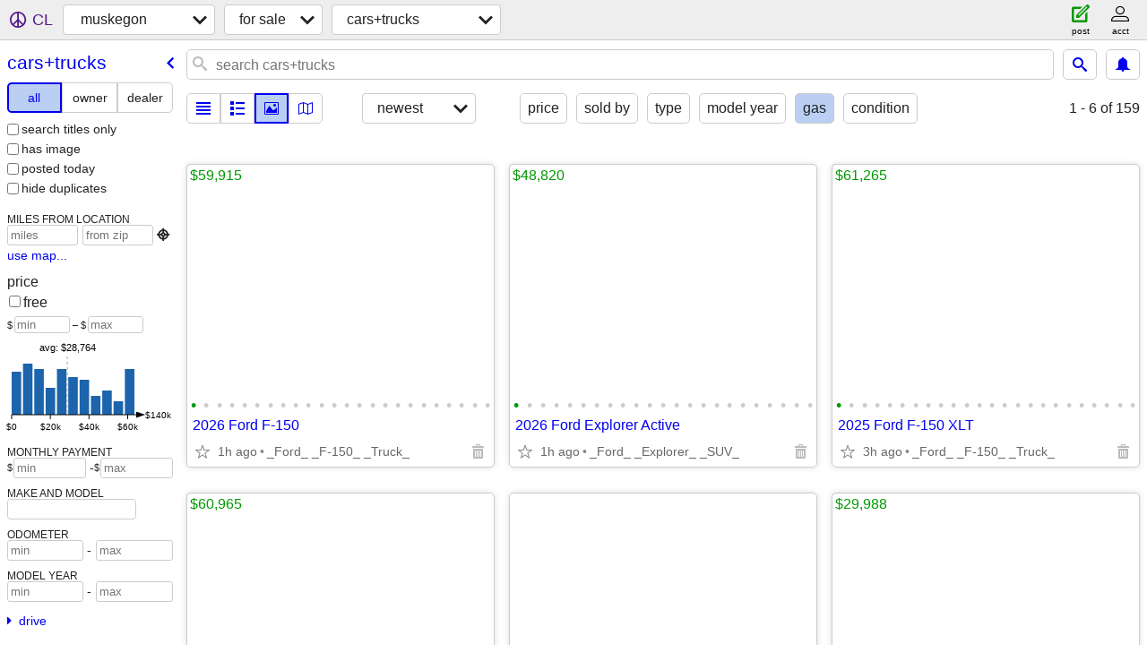

--- FILE ---
content_type: text/html; charset=utf-8
request_url: https://muskegon.craigslist.org/search/cta?auto_fuel_type=1
body_size: 49780
content:
<!DOCTYPE html>
<html>
<head>
    
	<meta charset="UTF-8">
	<meta http-equiv="X-UA-Compatible" content="IE=Edge">
	<meta name="viewport" content="width=device-width,initial-scale=1">
	<meta property="og:site_name" content="craigslist">
	<meta name="twitter:card" content="preview">
	<meta property="og:title" content="muskegon cars &amp; trucks for sale - craigslist">
	<meta name="description" content="muskegon cars &amp; trucks for sale - craigslist">
	<meta property="og:description" content="muskegon cars &amp; trucks for sale - craigslist">
	<meta property="og:url" content="https://muskegon.craigslist.org/search/cta">
	<title>muskegon cars &amp; trucks for sale - craigslist</title>
	<link rel="canonical" href="https://muskegon.craigslist.org/search/cta">
	<link rel="alternate" href="https://muskegon.craigslist.org/search/cta" hreflang="x-default">



    <link rel="icon" href="/favicon.ico" id="favicon" />

<script type="application/ld+json" id="ld_searchpage_data" >
    {"breadcrumb":{"@context":"https://schema.org","@type":"BreadcrumbList","itemListElement":[{"@type":"ListItem","item":"https://muskegon.craigslist.org","name":"muskegon.craigslist.org","position":1},{"@type":"ListItem","position":2,"name":"for sale","item":"https://muskegon.craigslist.org/search/sss"},{"@type":"ListItem","position":3,"name":"cars+trucks","item":"https://muskegon.craigslist.org/search/cta"}]},"@context":"https://schema.org","@type":"SearchResultsPage","description":"Cars & Trucks For Sale in Muskegon, MI"}
</script>


<script type="application/ld+json" id="ld_searchpage_results" >
    {"@context":"https://schema.org","itemListElement":[{"position":"0","item":{"@type":"Product","image":["https://images.craigslist.org/00h0h_7PkAAYQUnkE_0ak07K_600x450.jpg","https://images.craigslist.org/00A0A_kyiiTSX5Lrm_0ak07K_600x450.jpg","https://images.craigslist.org/00707_gYI3HzYWE4X_0ak07K_600x450.jpg","https://images.craigslist.org/00B0B_arPqhNXEa50_0ak07K_600x450.jpg","https://images.craigslist.org/00i0i_2J5rJJrQ7b2_0ak07K_600x450.jpg","https://images.craigslist.org/00l0l_k98E6fk4b4H_0ak07K_600x450.jpg","https://images.craigslist.org/00w0w_j8Dl2sU5Htu_0ak07K_600x450.jpg","https://images.craigslist.org/00p0p_9kBb6DFhH1i_0ak07K_600x450.jpg","https://images.craigslist.org/00L0L_ck6uybQ8bBw_0ak07K_600x450.jpg","https://images.craigslist.org/00707_eEpiIw44rLm_0ak07K_600x450.jpg","https://images.craigslist.org/00P0P_ilE5bvmhOCe_0ak07K_600x450.jpg","https://images.craigslist.org/00Y0Y_fFojpbDitYe_0ak07K_600x450.jpg","https://images.craigslist.org/00r0r_8rTMpZh59bp_0ak07K_600x450.jpg","https://images.craigslist.org/01515_hzWlm6gJc4T_0ak07K_600x450.jpg","https://images.craigslist.org/00z0z_aedFwsjPzva_0ak07K_600x450.jpg","https://images.craigslist.org/00z0z_dbSqTy63qRn_0ak07K_600x450.jpg","https://images.craigslist.org/00V0V_7LFT4rJc4P1_0ak07K_600x450.jpg","https://images.craigslist.org/00909_4KdzRtTC4t0_0ak07K_600x450.jpg","https://images.craigslist.org/00J0J_1T3Th3pRBbX_0ak07K_600x450.jpg","https://images.craigslist.org/00Z0Z_46M64sLDIqP_0ak07K_600x450.jpg","https://images.craigslist.org/00909_2DzTGwI0oJv_0ak07K_600x450.jpg","https://images.craigslist.org/00p0p_dOOp7CWWnZN_0ak07K_600x450.jpg","https://images.craigslist.org/00L0L_1BUZBzWwlbJ_0ak07K_600x450.jpg","https://images.craigslist.org/00303_e25mJbyELw4_0ak07K_600x450.jpg"],"description":"","offers":{"priceCurrency":"USD","price":"59915.00","availableAtOrFrom":{"address":{"addressRegion":"MI","@type":"PostalAddress","addressCountry":"","streetAddress":"","addressLocality":"Muskegon","postalCode":""},"geo":{"@type":"GeoCoordinates","longitude":-86.1819624119821,"latitude":43.2342298220908},"@type":"Place"},"@type":"Offer"},"@context":"http://schema.org","name":"2026 Ford F-150"},"@type":"ListItem"},{"@type":"ListItem","position":"1","item":{"image":["https://images.craigslist.org/00z0z_1FqCFDJO9P7_0ak07K_600x450.jpg","https://images.craigslist.org/00W0W_jQ5uV2oWEll_0ak07K_600x450.jpg","https://images.craigslist.org/00z0z_fmvY5pV9vLN_0ak07K_600x450.jpg","https://images.craigslist.org/00l0l_aUE6LTbntpi_0ak07K_600x450.jpg","https://images.craigslist.org/00L0L_bT7Qg7PT50T_0ak07K_600x450.jpg","https://images.craigslist.org/01111_fX9O9AnXPzr_0ak07K_600x450.jpg","https://images.craigslist.org/00n0n_ko6TzIepxPg_0ak07K_600x450.jpg","https://images.craigslist.org/00H0H_5TGVxwfXXv0_0ak07K_600x450.jpg","https://images.craigslist.org/00B0B_dny3eU0EJv0_0ak07K_600x450.jpg","https://images.craigslist.org/00j0j_gxbQ0PQt3ZR_0ak07K_600x450.jpg","https://images.craigslist.org/00P0P_dDzaQq9FVfq_0ak07K_600x450.jpg","https://images.craigslist.org/01515_1xN0F7FkHxd_0ak07K_600x450.jpg","https://images.craigslist.org/00W0W_gCU89CnTRw8_0ak07K_600x450.jpg","https://images.craigslist.org/00l0l_27jPICTTH7O_0ak07K_600x450.jpg","https://images.craigslist.org/00v0v_57WrAx1FAHB_0ak07K_600x450.jpg","https://images.craigslist.org/00D0D_9YOZUzpSUQa_0ak07K_600x450.jpg","https://images.craigslist.org/00r0r_6VmAFO7vr9b_0ak07K_600x450.jpg","https://images.craigslist.org/00808_rOm8hjp7ht_0ak07K_600x450.jpg","https://images.craigslist.org/00B0B_dzyymeqt0bz_0ak07K_600x450.jpg","https://images.craigslist.org/00H0H_aqjcSf3YxeQ_0ak07K_600x450.jpg","https://images.craigslist.org/00R0R_eZI0Lk4aeQE_0ak07K_600x450.jpg","https://images.craigslist.org/00B0B_coe39wNLibB_0ak07K_600x450.jpg","https://images.craigslist.org/00G0G_e4Fs1POmBcN_0ak07K_600x450.jpg"],"@type":"Product","description":"","offers":{"@type":"Offer","availableAtOrFrom":{"geo":{"@type":"GeoCoordinates","latitude":43.2342298220908,"longitude":-86.1819624119821},"address":{"@type":"PostalAddress","addressRegion":"MI","addressCountry":"","streetAddress":"","addressLocality":"Muskegon","postalCode":""},"@type":"Place"},"priceCurrency":"USD","price":"48820.00"},"@context":"http://schema.org","name":"2026 Ford Explorer Active"}},{"@type":"ListItem","position":"2","item":{"offers":{"@type":"Offer","availableAtOrFrom":{"address":{"postalCode":"","addressLocality":"Muskegon","streetAddress":"","addressCountry":"","addressRegion":"MI","@type":"PostalAddress"},"geo":{"@type":"GeoCoordinates","latitude":43.2342298220908,"longitude":-86.1819624119821},"@type":"Place"},"priceCurrency":"USD","price":"61265.00"},"@context":"http://schema.org","name":"2025 Ford F-150 XLT","image":["https://images.craigslist.org/00p0p_36wuayszDUb_0ak07K_600x450.jpg","https://images.craigslist.org/01313_fFymuk3DsKK_0ak07K_600x450.jpg","https://images.craigslist.org/00X0X_g2cknyU91oJ_0ak07K_600x450.jpg","https://images.craigslist.org/00U0U_4lztanaC5Hs_0ak07K_600x450.jpg","https://images.craigslist.org/00i0i_2J5rJJrQ7b2_0ak07K_600x450.jpg","https://images.craigslist.org/00707_ayF7YZ7mzWA_0ak07K_600x450.jpg","https://images.craigslist.org/00C0C_amrfDAr2OaV_0ak07K_600x450.jpg","https://images.craigslist.org/00Z0Z_iiYUc5muW5L_0ak07K_600x450.jpg","https://images.craigslist.org/00V0V_cAYsdCiCtZW_0ak07K_600x450.jpg","https://images.craigslist.org/00E0E_5RM0nRmekpX_0ak07K_600x450.jpg","https://images.craigslist.org/00k0k_l218J20McJM_0ak07K_600x450.jpg","https://images.craigslist.org/00x0x_8jJCvwfiMJI_0ak07K_600x450.jpg","https://images.craigslist.org/00909_boJm3ff8irY_0ak07K_600x450.jpg","https://images.craigslist.org/00S0S_jorTweMsAEf_0ak07K_600x450.jpg","https://images.craigslist.org/00V0V_gqUvpzLHzzk_0ak07K_600x450.jpg","https://images.craigslist.org/00h0h_jYHUe5Aqv8K_0ak07K_600x450.jpg","https://images.craigslist.org/00F0F_4Ay1QrpVY22_0ak07K_600x450.jpg","https://images.craigslist.org/00t0t_iLNGcapcwe_0ak07K_600x450.jpg","https://images.craigslist.org/00j0j_dA4NoZ5mjPd_0ak07K_600x450.jpg","https://images.craigslist.org/00i0i_4tgjLh8WViQ_0ak07K_600x450.jpg","https://images.craigslist.org/00H0H_2Y6ccqSJqxO_0ak07K_600x450.jpg","https://images.craigslist.org/00v0v_dSWIhUTLCxc_0ak07K_600x450.jpg","https://images.craigslist.org/00b0b_gFphj7eY8X_0ak07K_600x450.jpg","https://images.craigslist.org/00a0a_g95OrppYKaI_0ak07K_600x450.jpg"],"@type":"Product","description":""}},{"position":"3","item":{"description":"","image":["https://images.craigslist.org/00808_aZr4oWTJYdk_0ak07K_600x450.jpg","https://images.craigslist.org/00o0o_cBz82QreSs6_0ak07K_600x450.jpg","https://images.craigslist.org/00N0N_s8BRUyYorI_0ak07K_600x450.jpg","https://images.craigslist.org/00q0q_eFiYBvR3KC2_0ak07K_600x450.jpg","https://images.craigslist.org/00i0i_2J5rJJrQ7b2_0ak07K_600x450.jpg","https://images.craigslist.org/00V0V_6tBWdtEfnQL_0ak07K_600x450.jpg","https://images.craigslist.org/00P0P_P8FT2FMJ1e_0ak07K_600x450.jpg","https://images.craigslist.org/00e0e_1vdQyY4Za5w_0ak07K_600x450.jpg","https://images.craigslist.org/01313_lHB0SYjQdCB_0ak07K_600x450.jpg","https://images.craigslist.org/00H0H_g8p8lmzSxbD_0ak07K_600x450.jpg","https://images.craigslist.org/00w0w_5FCWAjWlYC6_0ak07K_600x450.jpg","https://images.craigslist.org/00101_bF64Gfz6t3n_0ak07K_600x450.jpg","https://images.craigslist.org/00U0U_2hOWcZolGLo_0ak07K_600x450.jpg","https://images.craigslist.org/00d0d_Z7cr0EVRgu_0ak07K_600x450.jpg","https://images.craigslist.org/00O0O_85T0DkQi0Q0_0ak07K_600x450.jpg","https://images.craigslist.org/00y0y_9WgzSF8OENw_0ak07K_600x450.jpg","https://images.craigslist.org/00w0w_c0EgTySvPBV_0ak07K_600x450.jpg","https://images.craigslist.org/00J0J_2mPtJNMbXrV_0ak07K_600x450.jpg","https://images.craigslist.org/01111_64vavdC3H0P_0ak07K_600x450.jpg","https://images.craigslist.org/01414_9LTGtfs1zR2_0ak07K_600x450.jpg","https://images.craigslist.org/00z0z_6qGE3nkXdCf_0ak07K_600x450.jpg","https://images.craigslist.org/00O0O_7imQHmA6jYV_0ak07K_600x450.jpg","https://images.craigslist.org/00Z0Z_8gPTHEAkqZn_0ak07K_600x450.jpg","https://images.craigslist.org/00z0z_9ktjMmYBGC1_0ak07K_600x450.jpg"],"@type":"Product","name":"2026 Ford F-150 XLT","@context":"http://schema.org","offers":{"price":"60965.00","priceCurrency":"USD","availableAtOrFrom":{"@type":"Place","address":{"postalCode":"","addressLocality":"Muskegon","addressCountry":"","streetAddress":"","@type":"PostalAddress","addressRegion":"MI"},"geo":{"@type":"GeoCoordinates","latitude":43.2342298220908,"longitude":-86.1819624119821}},"@type":"Offer"}},"@type":"ListItem"},{"@type":"ListItem","position":"4","item":{"name":"2024 Ford Edge SEL","@context":"http://schema.org","offers":{"availableAtOrFrom":{"@type":"Place","geo":{"@type":"GeoCoordinates","longitude":-86.1819624119821,"latitude":43.2342298220908},"address":{"@type":"PostalAddress","addressRegion":"MI","addressCountry":"","streetAddress":"","addressLocality":"Muskegon","postalCode":""}},"@type":"Offer","price":"29988.00","priceCurrency":"USD"},"description":"","image":["https://images.craigslist.org/00C0C_kiTXIP8TOTv_0ak07K_600x450.jpg","https://images.craigslist.org/00909_5I0ALBV9Jvi_0ak07K_600x450.jpg","https://images.craigslist.org/00505_k4F9yZaknOq_0ak07K_600x450.jpg","https://images.craigslist.org/00X0X_6nXYobYYuc8_0ak07K_600x450.jpg","https://images.craigslist.org/00L0L_bT7Qg7PT50T_0ak07K_600x450.jpg","https://images.craigslist.org/00C0C_28id6mSXjF0_0ak07K_600x450.jpg","https://images.craigslist.org/00606_jgH3uoFzVdT_0ak07K_600x450.jpg","https://images.craigslist.org/00101_h9cWkwRTenE_0ak07K_600x450.jpg","https://images.craigslist.org/00U0U_f9lqyfmuHL0_0ak07K_600x450.jpg","https://images.craigslist.org/00y0y_dQJxWuUSNar_0ak07K_600x450.jpg","https://images.craigslist.org/00e0e_dRHZmsaregi_0ak07K_600x450.jpg","https://images.craigslist.org/00H0H_55aOU6plA09_0ak07K_600x450.jpg","https://images.craigslist.org/00Z0Z_8rEKrmXDYKT_0ak07K_600x450.jpg","https://images.craigslist.org/00W0W_bj2ZZPAaZ0Q_0ak07K_600x450.jpg","https://images.craigslist.org/00a0a_iRlJYWs89wy_0ak07K_600x450.jpg","https://images.craigslist.org/00G0G_e4Fs1POmBcN_0ak07K_600x450.jpg"],"@type":"Product"}},{"@type":"ListItem","position":"5","item":{"description":"","@type":"Product","image":["https://images.craigslist.org/00101_eJn7FfmZhlJ_0ak07K_600x450.jpg","https://images.craigslist.org/00I0I_lQXlKQSve7A_0ak07K_600x450.jpg","https://images.craigslist.org/00g0g_hHwkQGrDPZG_0ak07K_600x450.jpg","https://images.craigslist.org/00V0V_b4z9lem1bV4_0ak07K_600x450.jpg","https://images.craigslist.org/00L0L_bT7Qg7PT50T_0ak07K_600x450.jpg","https://images.craigslist.org/00R0R_4UhbogvqNo1_0ak07K_600x450.jpg","https://images.craigslist.org/00K0K_tP3Ds65XQ_0ak07K_600x450.jpg","https://images.craigslist.org/00202_2ARl5k156XK_0ak07K_600x450.jpg","https://images.craigslist.org/01010_1nTj8gDyv6d_0ak07K_600x450.jpg","https://images.craigslist.org/00r0r_bXVEzNr03nE_0ak07K_600x450.jpg","https://images.craigslist.org/00101_42lSn5h9qpp_0ak07K_600x450.jpg","https://images.craigslist.org/00V0V_gdcZLZinnwt_0ak07K_600x450.jpg","https://images.craigslist.org/00G0G_iGoxMxvQ9xj_0ak07K_600x450.jpg","https://images.craigslist.org/00v0v_53Zy9WduIAP_0ak07K_600x450.jpg","https://images.craigslist.org/00i0i_lxws35d1EJ6_0ak07K_600x450.jpg","https://images.craigslist.org/00s0s_2fOLf5jVvWG_0ak07K_600x450.jpg","https://images.craigslist.org/00W0W_1ZwN3LBHhAH_0ak07K_600x450.jpg","https://images.craigslist.org/00909_1w5OwlFV8Dj_0ak07K_600x450.jpg","https://images.craigslist.org/01717_5BJjMO8sEgq_0ak07K_600x450.jpg","https://images.craigslist.org/00505_4XpeTH9174W_0ak07K_600x450.jpg","https://images.craigslist.org/00G0G_kvqk3X0GQa2_0ak07K_600x450.jpg","https://images.craigslist.org/00S0S_7Rtgn3zCZUw_0ak07K_600x450.jpg","https://images.craigslist.org/00Q0Q_j1sUOjg1XF3_0ak07K_600x450.jpg","https://images.craigslist.org/00G0G_e4Fs1POmBcN_0ak07K_600x450.jpg"],"name":"2026 Ford Super Duty F-350 SRW XL","@context":"http://schema.org","offers":{"availableAtOrFrom":{"@type":"Place","address":{"@type":"PostalAddress","addressRegion":"MI","streetAddress":"","addressCountry":"","addressLocality":"Muskegon","postalCode":""},"geo":{"longitude":-86.1819624119821,"latitude":43.2342298220908,"@type":"GeoCoordinates"}},"@type":"Offer","price":"57958.00","priceCurrency":"USD"}}},{"@type":"ListItem","position":"6","item":{"@context":"http://schema.org","name":"2006 Audi A6 3.2 Quattro – Clean Body – Needs Engine (As-Is)","offers":{"availableAtOrFrom":{"address":{"addressLocality":"Hart","postalCode":"","@type":"PostalAddress","addressRegion":"MI","streetAddress":"","addressCountry":""},"geo":{"longitude":-86.3501954256949,"latitude":43.7270795230689,"@type":"GeoCoordinates"},"@type":"Place"},"@type":"Offer","price":"2000.00","priceCurrency":"USD"},"description":"","image":["https://images.craigslist.org/00808_iecTaPzV3P8_0t20CI_600x450.jpg","https://images.craigslist.org/00k0k_jD5IBqRjgBp_0t20CI_600x450.jpg","https://images.craigslist.org/00f0f_cfII2hP0njQ_0t20CI_600x450.jpg","https://images.craigslist.org/00P0P_5LYOgIiB4PK_0t20CI_600x450.jpg","https://images.craigslist.org/00G0G_xBQh3jLAxx_0CI0t2_600x450.jpg","https://images.craigslist.org/00a0a_a9vklU8p1Mg_0t20CI_600x450.jpg","https://images.craigslist.org/00x0x_5fmasxVZCXI_0t20CI_600x450.jpg","https://images.craigslist.org/00l0l_1mIfpKTjeEI_0t20CI_600x450.jpg","https://images.craigslist.org/00C0C_67OKMHwNPnx_0t20CI_600x450.jpg","https://images.craigslist.org/00k0k_2cfiklKEpYq_0t20CI_600x450.jpg","https://images.craigslist.org/01717_65g59IFx773_0t20CI_600x450.jpg"],"@type":"Product"}},{"@type":"ListItem","position":"7","item":{"@context":"http://schema.org","name":"2026 Ford Super Duty F-350 SRW XL","offers":{"availableAtOrFrom":{"geo":{"longitude":-86.1819624119821,"latitude":43.2342298220908,"@type":"GeoCoordinates"},"address":{"addressCountry":"","streetAddress":"","@type":"PostalAddress","addressRegion":"MI","postalCode":"","addressLocality":"Muskegon"},"@type":"Place"},"@type":"Offer","price":"61025.00","priceCurrency":"USD"},"description":"","@type":"Product","image":["https://images.craigslist.org/00202_14W2hwqmfAl_0ak07K_600x450.jpg","https://images.craigslist.org/00W0W_kEmAYASj3ZI_0ak07K_600x450.jpg","https://images.craigslist.org/00n0n_7IjdLusWPGL_0ak07K_600x450.jpg","https://images.craigslist.org/00Q0Q_8pJWLMSXmgC_0ak07K_600x450.jpg","https://images.craigslist.org/00L0L_bT7Qg7PT50T_0ak07K_600x450.jpg","https://images.craigslist.org/00303_4d9qdLHDYJS_0ak07K_600x450.jpg","https://images.craigslist.org/00R0R_8wCwodfpQj4_0ak07K_600x450.jpg","https://images.craigslist.org/01010_9F4iWsSKEEI_0ak07K_600x450.jpg","https://images.craigslist.org/00j0j_hbFh4BaKc6i_0ak07K_600x450.jpg","https://images.craigslist.org/00N0N_25IKZsQqrUm_0ak07K_600x450.jpg","https://images.craigslist.org/00R0R_jGW8BGpyjJO_0ak07K_600x450.jpg","https://images.craigslist.org/00k0k_5xaRFKkQg6e_0ak07K_600x450.jpg","https://images.craigslist.org/00p0p_9HPii1CTYIE_0ak07K_600x450.jpg","https://images.craigslist.org/00b0b_7HybMdMfwkZ_0ak07K_600x450.jpg","https://images.craigslist.org/00W0W_8MQREokAyfN_0ak07K_600x450.jpg","https://images.craigslist.org/01010_2BxZpNHnzSI_0ak07K_600x450.jpg","https://images.craigslist.org/00W0W_1OQ8OGNw7wa_0ak07K_600x450.jpg","https://images.craigslist.org/00x0x_6CcaPwlF7Is_0ak07K_600x450.jpg","https://images.craigslist.org/00C0C_36gSITqLtDV_0ak07K_600x450.jpg","https://images.craigslist.org/01313_aFCRj9cjCtR_0ak07K_600x450.jpg","https://images.craigslist.org/00C0C_8USeePdKpjB_0ak07K_600x450.jpg","https://images.craigslist.org/00l0l_9RXwxKe4A8J_0ak07K_600x450.jpg","https://images.craigslist.org/00v0v_ex0M6954wtY_0ak07K_600x450.jpg","https://images.craigslist.org/00q0q_4AFspQO4Rv3_0ak07K_600x450.jpg"]}},{"@type":"ListItem","item":{"@type":"Product","image":["https://images.craigslist.org/00c0c_9sCJpau1Pr8_0ak07K_600x450.jpg","https://images.craigslist.org/00g0g_3SgZFPNUeaL_0ak07K_600x450.jpg","https://images.craigslist.org/00b0b_feFu4oQiER7_0ak07K_600x450.jpg","https://images.craigslist.org/00505_9hbZCrp2rrk_0ak07K_600x450.jpg","https://images.craigslist.org/00L0L_bT7Qg7PT50T_0ak07K_600x450.jpg","https://images.craigslist.org/00p0p_eQqUzRC7nGj_0ak07K_600x450.jpg","https://images.craigslist.org/00Z0Z_haooB0NRI4x_0ak07K_600x450.jpg","https://images.craigslist.org/00202_jaWwE4hMlg_0ak07K_600x450.jpg","https://images.craigslist.org/00G0G_c2G8uDLyHwY_0ak07K_600x450.jpg","https://images.craigslist.org/01414_4kyno3o4GM1_0ak07K_600x450.jpg","https://images.craigslist.org/01515_lUIQ2LUyIdj_0ak07K_600x450.jpg","https://images.craigslist.org/00202_gW6QatW4WD1_0ak07K_600x450.jpg","https://images.craigslist.org/00S0S_1OQOfoKwtPv_0ak07K_600x450.jpg","https://images.craigslist.org/00D0D_3kQfTegzZyj_0ak07K_600x450.jpg","https://images.craigslist.org/00w0w_1AcnjEZOtI0_0ak07K_600x450.jpg","https://images.craigslist.org/00l0l_a3BP7u6fQPA_0ak07K_600x450.jpg","https://images.craigslist.org/00I0I_bcCwVycYOWt_0ak07K_600x450.jpg","https://images.craigslist.org/00202_bhATT5lZKkk_0ak07K_600x450.jpg","https://images.craigslist.org/00e0e_iMxwpSLpYJO_0ak07K_600x450.jpg","https://images.craigslist.org/00F0F_fhKe2fdVwFp_0ak07K_600x450.jpg","https://images.craigslist.org/00q0q_jDQ5HPPoUUz_0ak07K_600x450.jpg","https://images.craigslist.org/00W0W_lYyenB9cjxJ_0ak07K_600x450.jpg","https://images.craigslist.org/01616_5VL5Iq5u797_0ak07K_600x450.jpg","https://images.craigslist.org/00G0G_e4Fs1POmBcN_0ak07K_600x450.jpg"],"description":"","offers":{"priceCurrency":"USD","price":"72959.00","@type":"Offer","availableAtOrFrom":{"geo":{"@type":"GeoCoordinates","longitude":-86.1819624119821,"latitude":43.2342298220908},"address":{"postalCode":"","addressLocality":"Muskegon","streetAddress":"","addressCountry":"","addressRegion":"MI","@type":"PostalAddress"},"@type":"Place"}},"@context":"http://schema.org","name":"2025 Ford Expedition Max Active"},"position":"8"},{"@type":"ListItem","position":"9","item":{"image":["https://images.craigslist.org/00A0A_cAcRku4Bluy_0ak07K_600x450.jpg","https://images.craigslist.org/00P0P_hZWLSOPQJHQ_0ak07K_600x450.jpg","https://images.craigslist.org/00H0H_gI0onGqsCr_0ak07K_600x450.jpg","https://images.craigslist.org/00T0T_aObJqjaUzUD_0ak07K_600x450.jpg","https://images.craigslist.org/00L0L_bT7Qg7PT50T_0ak07K_600x450.jpg","https://images.craigslist.org/00Q0Q_hwwiUjapEPL_0ak07K_600x450.jpg","https://images.craigslist.org/00z0z_4HbHcF9EGTH_0ak07K_600x450.jpg","https://images.craigslist.org/00j0j_k8IgPao934t_0ak07K_600x450.jpg","https://images.craigslist.org/00I0I_Vm4T9yWaVN_0ak07K_600x450.jpg","https://images.craigslist.org/01010_8p2xpwyfm6p_0ak07K_600x450.jpg","https://images.craigslist.org/00U0U_9qCDM9YSCKl_0ak07K_600x450.jpg","https://images.craigslist.org/00505_gbcCinYaNFx_0ak07K_600x450.jpg","https://images.craigslist.org/00b0b_fiDPTJacB2l_0ak07K_600x450.jpg","https://images.craigslist.org/00000_kFqTwoeTV6E_0ak07K_600x450.jpg","https://images.craigslist.org/00o0o_1fNTpVYGunl_0ak07K_600x450.jpg","https://images.craigslist.org/00h0h_kJ6ljPbLYke_0ak07K_600x450.jpg","https://images.craigslist.org/00s0s_fVs748IOryK_0ak07K_600x450.jpg","https://images.craigslist.org/00L0L_gDEMmqhgjpJ_0ak07K_600x450.jpg","https://images.craigslist.org/01111_IhVFAQOXKz_0ak07K_600x450.jpg","https://images.craigslist.org/00T0T_3WjDeIOLSEG_0ak07K_600x450.jpg","https://images.craigslist.org/00G0G_e4Fs1POmBcN_0ak07K_600x450.jpg"],"@type":"Product","description":"","offers":{"availableAtOrFrom":{"@type":"Place","geo":{"@type":"GeoCoordinates","longitude":-86.1819624119821,"latitude":43.2342298220908},"address":{"addressLocality":"Muskegon","postalCode":"","addressRegion":"MI","@type":"PostalAddress","addressCountry":"","streetAddress":""}},"@type":"Offer","priceCurrency":"USD","price":"43988.00"},"@context":"http://schema.org","name":"2022 Ford Explorer ST"}},{"@type":"ListItem","position":"10","item":{"@type":"Product","image":["https://images.craigslist.org/00U0U_7yGNxtmkFSf_0ak07K_600x450.jpg","https://images.craigslist.org/00c0c_jGN6BlzvmA2_0ak07K_600x450.jpg","https://images.craigslist.org/00x0x_c7NxeGrB9DD_0ak07K_600x450.jpg","https://images.craigslist.org/00d0d_5dhQpzKHvag_0ak07K_600x450.jpg","https://images.craigslist.org/00L0L_bT7Qg7PT50T_0ak07K_600x450.jpg","https://images.craigslist.org/00I0I_dai6EoIygfG_0ak07K_600x450.jpg","https://images.craigslist.org/00H0H_agfWssulFPj_0ak07K_600x450.jpg","https://images.craigslist.org/00T0T_8tzDxXAX85U_0ak07K_600x450.jpg","https://images.craigslist.org/00f0f_cfwd19x9vGT_0ak07K_600x450.jpg","https://images.craigslist.org/00N0N_CaRYKQjRC1_0ak07K_600x450.jpg","https://images.craigslist.org/00r0r_915s01GyMpd_0ak07K_600x450.jpg","https://images.craigslist.org/00c0c_cZvRczeMQmJ_0ak07K_600x450.jpg","https://images.craigslist.org/01515_ikFMBFIS0cb_0ak07K_600x450.jpg","https://images.craigslist.org/00505_lQDeISLAjdp_0ak07K_600x450.jpg","https://images.craigslist.org/00s0s_84hgQzZAdN0_0ak07K_600x450.jpg","https://images.craigslist.org/00w0w_ebXOF6PoCZz_0ak07K_600x450.jpg","https://images.craigslist.org/00Z0Z_4DO3zqL60Am_0ak07K_600x450.jpg","https://images.craigslist.org/01313_i7IbKcjC2be_0ak07K_600x450.jpg","https://images.craigslist.org/00202_jZnCk5fTEhz_0ak07K_600x450.jpg","https://images.craigslist.org/00y0y_g7ka90R2vcL_0ak07K_600x450.jpg","https://images.craigslist.org/01717_l35Qkfm9p2P_0ak07K_600x450.jpg","https://images.craigslist.org/00G0G_e4Fs1POmBcN_0ak07K_600x450.jpg"],"description":"","offers":{"@type":"Offer","availableAtOrFrom":{"@type":"Place","geo":{"longitude":-86.1819624119821,"latitude":43.2342298220908,"@type":"GeoCoordinates"},"address":{"addressLocality":"Muskegon","postalCode":"","addressRegion":"MI","@type":"PostalAddress","addressCountry":"","streetAddress":""}},"price":"49993.00","priceCurrency":"USD"},"@context":"http://schema.org","name":"2025 Ford Mustang GT Premium"}},{"item":{"image":["https://images.craigslist.org/00l0l_6nhkSvvp5Jg_0ak07K_600x450.jpg","https://images.craigslist.org/00M0M_cnAEwsCsKU3_0ak07K_600x450.jpg","https://images.craigslist.org/00d0d_b5J6WZa2m5z_0ak07K_600x450.jpg","https://images.craigslist.org/00505_1MF0WO8WdWB_0ak07K_600x450.jpg","https://images.craigslist.org/00L0L_bT7Qg7PT50T_0ak07K_600x450.jpg","https://images.craigslist.org/00U0U_iHCf41adDgP_0ak07K_600x450.jpg","https://images.craigslist.org/00r0r_2TyfPMu502z_0ak07K_600x450.jpg","https://images.craigslist.org/00M0M_cQ73QjBLqAO_0ak07K_600x450.jpg","https://images.craigslist.org/00p0p_kJcqihk6uv9_0ak07K_600x450.jpg","https://images.craigslist.org/00L0L_bBcJBS562gj_0ak07K_600x450.jpg","https://images.craigslist.org/00D0D_feKZjO42GYo_0ak07K_600x450.jpg","https://images.craigslist.org/00m0m_jF4VMe33m8M_0ak07K_600x450.jpg","https://images.craigslist.org/00H0H_dA5d5BE1cP0_0ak07K_600x450.jpg","https://images.craigslist.org/00n0n_5MO21P7vgc3_0ak07K_600x450.jpg","https://images.craigslist.org/00c0c_c0r6NOOPCLM_0ak07K_600x450.jpg","https://images.craigslist.org/00U0U_c76wbZ58XeM_0ak07K_600x450.jpg","https://images.craigslist.org/00z0z_199o4tZcNQP_0ak07K_600x450.jpg","https://images.craigslist.org/00j0j_1ytFY6TKc4J_0ak07K_600x450.jpg","https://images.craigslist.org/00909_h9DDkF9NZ68_0ak07K_600x450.jpg","https://images.craigslist.org/00L0L_JpRWqkVnXs_0ak07K_600x450.jpg","https://images.craigslist.org/00G0G_e4Fs1POmBcN_0ak07K_600x450.jpg"],"@type":"Product","description":"","offers":{"price":"42988.00","priceCurrency":"USD","availableAtOrFrom":{"@type":"Place","address":{"addressLocality":"Muskegon","postalCode":"","addressRegion":"MI","@type":"PostalAddress","streetAddress":"","addressCountry":""},"geo":{"latitude":43.2342298220908,"longitude":-86.1819624119821,"@type":"GeoCoordinates"}},"@type":"Offer"},"name":"2021 Ford F-150 Lariat","@context":"http://schema.org"},"position":"11","@type":"ListItem"},{"position":"12","item":{"description":"","@type":"Product","image":["https://images.craigslist.org/00f0f_lVxpSL9Y4AO_0ak07K_600x450.jpg","https://images.craigslist.org/00D0D_dsy4mEMG4vm_0ak07K_600x450.jpg","https://images.craigslist.org/00M0M_kdLBkzwzMyd_0ak07K_600x450.jpg","https://images.craigslist.org/00v0v_6BNM8SV6X1Q_0ak07K_600x450.jpg","https://images.craigslist.org/00i0i_2J5rJJrQ7b2_0ak07K_600x450.jpg","https://images.craigslist.org/00707_bxZMVe43tr8_0ak07K_600x450.jpg","https://images.craigslist.org/00p0p_bn9fXDh3LwD_0ak07K_600x450.jpg","https://images.craigslist.org/00202_6o5P31arf5x_0ak07K_600x450.jpg","https://images.craigslist.org/00w0w_530mqBggWud_0ak07K_600x450.jpg","https://images.craigslist.org/00l0l_bHbuc3CmEfv_0ak07K_600x450.jpg","https://images.craigslist.org/01313_abK8d1LFf7j_0ak07K_600x450.jpg","https://images.craigslist.org/00909_4K7VgyIsbaA_0ak07K_600x450.jpg","https://images.craigslist.org/00D0D_3O7AaUaAn15_0ak07K_600x450.jpg","https://images.craigslist.org/00p0p_O8LkzyJK1x_0ak07K_600x450.jpg","https://images.craigslist.org/00p0p_7wUyq50Wfty_0ak07K_600x450.jpg","https://images.craigslist.org/01616_fAdBb2wBB27_0ak07K_600x450.jpg","https://images.craigslist.org/00f0f_8Q4qmT50qSA_0ak07K_600x450.jpg","https://images.craigslist.org/00j0j_er8caPrIvMj_0ak07K_600x450.jpg","https://images.craigslist.org/01515_cZL1UIMmjht_0ak07K_600x450.jpg","https://images.craigslist.org/00N0N_6z3MfIhTWbd_0ak07K_600x450.jpg","https://images.craigslist.org/00J0J_eJUO4VnNmH6_0ak07K_600x450.jpg","https://images.craigslist.org/00Y0Y_eDD5T50hOar_0ak07K_600x450.jpg","https://images.craigslist.org/00303_e25mJbyELw4_0ak07K_600x450.jpg"],"@context":"http://schema.org","name":"2026 Ford Explorer Active","offers":{"priceCurrency":"USD","price":"44980.00","@type":"Offer","availableAtOrFrom":{"address":{"addressLocality":"Muskegon","postalCode":"","@type":"PostalAddress","addressRegion":"MI","streetAddress":"","addressCountry":""},"geo":{"longitude":-86.1819624119821,"latitude":43.2342298220908,"@type":"GeoCoordinates"},"@type":"Place"}}},"@type":"ListItem"},{"position":"13","item":{"description":"","image":["https://images.craigslist.org/00G0G_wfQQiFWv7a_0ak07K_600x450.jpg","https://images.craigslist.org/00303_dn3zR1Pqbvl_0ak07K_600x450.jpg","https://images.craigslist.org/00303_1kkttglVdJO_0ak07K_600x450.jpg","https://images.craigslist.org/00Q0Q_2ISmi9Erimp_0ak07K_600x450.jpg","https://images.craigslist.org/00i0i_2J5rJJrQ7b2_0ak07K_600x450.jpg","https://images.craigslist.org/00J0J_jldOZwgTB4o_0ak07K_600x450.jpg","https://images.craigslist.org/00M0M_f7fBEb9X62w_0ak07K_600x450.jpg","https://images.craigslist.org/00Z0Z_7apgp4mBOvL_0ak07K_600x450.jpg","https://images.craigslist.org/00J0J_kQUPtuYaFhd_0ak07K_600x450.jpg","https://images.craigslist.org/00b0b_4Wz90vvtSBQ_0ak07K_600x450.jpg","https://images.craigslist.org/00Z0Z_jByQm6UsAuS_0ak07K_600x450.jpg","https://images.craigslist.org/00000_kHVA7W3DBRu_0ak07K_600x450.jpg","https://images.craigslist.org/00u0u_8de85YYFC7n_0ak07K_600x450.jpg","https://images.craigslist.org/01414_kzLmtvJN3XP_0ak07K_600x450.jpg","https://images.craigslist.org/00m0m_7bbGa8gOiMn_0ak07K_600x450.jpg","https://images.craigslist.org/00p0p_buyP4dGl0ml_0ak07K_600x450.jpg","https://images.craigslist.org/00808_dYxMz4tMBlL_0ak07K_600x450.jpg","https://images.craigslist.org/00f0f_kP8g0u1zuey_0ak07K_600x450.jpg","https://images.craigslist.org/00I0I_lI33sPGmMNk_0ak07K_600x450.jpg","https://images.craigslist.org/00M0M_hLbBxeHKVcV_0ak07K_600x450.jpg","https://images.craigslist.org/00s0s_58F6eNAfD2l_0ak07K_600x450.jpg","https://images.craigslist.org/00h0h_1XnUqT4TpVz_0ak07K_600x450.jpg","https://images.craigslist.org/00303_e25mJbyELw4_0ak07K_600x450.jpg"],"@type":"Product","@context":"http://schema.org","name":"2026 Ford Transit Cargo Van 350 HD","offers":{"@type":"Offer","availableAtOrFrom":{"geo":{"@type":"GeoCoordinates","longitude":-86.1819624119821,"latitude":43.2342298220908},"address":{"addressLocality":"Muskegon","postalCode":"","addressRegion":"MI","@type":"PostalAddress","addressCountry":"","streetAddress":""},"@type":"Place"},"priceCurrency":"USD","price":"64800.00"}},"@type":"ListItem"},{"@type":"ListItem","position":"14","item":{"image":["https://images.craigslist.org/01616_9uKQ8KAX5mT_0t20CI_600x450.jpg","https://images.craigslist.org/00R0R_dGaW54El7eM_0t20CI_600x450.jpg","https://images.craigslist.org/00l0l_aIBXZi8Vhek_0t20CI_600x450.jpg","https://images.craigslist.org/00q0q_atYJk5zHDbw_0t20CI_600x450.jpg","https://images.craigslist.org/00w0w_82KvO1jKirh_0t20CI_600x450.jpg","https://images.craigslist.org/00202_62X5UTAqoCq_0t20CI_600x450.jpg"],"@type":"Product","description":"","offers":{"priceCurrency":"USD","price":"4000.00","availableAtOrFrom":{"geo":{"longitude":-86.2789973982446,"latitude":43.295199406983,"@type":"GeoCoordinates"},"address":{"addressLocality":"Muskegon","postalCode":"","@type":"PostalAddress","addressRegion":"MI","streetAddress":"","addressCountry":""},"@type":"Place"},"@type":"Offer"},"@context":"http://schema.org","name":"2013 Chevy Tahoe LTZ"}},{"@type":"ListItem","item":{"offers":{"priceCurrency":"USD","price":"5500.00","availableAtOrFrom":{"geo":{"@type":"GeoCoordinates","latitude":43.196199748441,"longitude":-86.2737995251275},"address":{"addressRegion":"MI","@type":"PostalAddress","addressCountry":"","streetAddress":"","addressLocality":"Muskegon","postalCode":""},"@type":"Place"},"@type":"Offer"},"@context":"http://schema.org","name":"2004 Dodge Ram 5.7 liter V 8 hemi quad cab","image":["https://images.craigslist.org/00B0B_bwjrrzNzfwx_0CI0t2_600x450.jpg","https://images.craigslist.org/00P0P_hPIfVGRzE07_0CI0t2_600x450.jpg","https://images.craigslist.org/00606_iqrupHm5SSR_0CI0t2_600x450.jpg","https://images.craigslist.org/00808_aJYjgECdFi5_0CI0t2_600x450.jpg","https://images.craigslist.org/01313_3ADZNV6utR6_0CI0t2_600x450.jpg","https://images.craigslist.org/00L0L_7BK91JY2Ua6_0t20CI_600x450.jpg","https://images.craigslist.org/00t0t_7dsATiB6jgF_0t20CI_600x450.jpg","https://images.craigslist.org/00z0z_kdyBVoaDLU_0t20CI_600x450.jpg","https://images.craigslist.org/00x0x_cCvNRXAkiNP_0CI0t2_600x450.jpg","https://images.craigslist.org/00O0O_9a3tJBXUfrA_0t20CI_600x450.jpg","https://images.craigslist.org/00f0f_h1Dg39v9Gge_0t20CI_600x450.jpg"],"@type":"Product","description":""},"position":"15"},{"position":"16","item":{"offers":{"availableAtOrFrom":{"address":{"addressRegion":"MI","@type":"PostalAddress","addressCountry":"","streetAddress":"","addressLocality":"Muskegon","postalCode":""},"geo":{"latitude":43.1900794132738,"longitude":-86.1553026857761,"@type":"GeoCoordinates"},"@type":"Place"},"@type":"Offer","priceCurrency":"USD","price":"16850.00"},"@context":"http://schema.org","name":"2019 JEEP CHEROKEE LATITUDE SPORT","@type":"Product","image":["https://images.craigslist.org/00101_9J6I2FXpQ9n_0ak07K_600x450.jpg","https://images.craigslist.org/00N0N_ir6hsy34lmp_0ak07K_600x450.jpg","https://images.craigslist.org/00303_logP4TTu8F4_0ak07K_600x450.jpg","https://images.craigslist.org/01515_gjueKR9pmgW_0ak07K_600x450.jpg"],"description":""},"@type":"ListItem"},{"item":{"offers":{"@type":"Offer","availableAtOrFrom":{"geo":{"@type":"GeoCoordinates","latitude":43.1900794132738,"longitude":-86.1553026857761},"address":{"addressLocality":"Muskegon","postalCode":"","@type":"PostalAddress","addressRegion":"MI","streetAddress":"","addressCountry":""},"@type":"Place"},"priceCurrency":"USD","price":"10650.00"},"@context":"http://schema.org","name":"2012 FORD EXPLORER XLT","image":["https://images.craigslist.org/00u0u_hDAc2KnQwT6_0ak07K_600x450.jpg","https://images.craigslist.org/00V0V_2Jfz97Nf3UI_0ak07K_600x450.jpg","https://images.craigslist.org/00p0p_lbJUa3kWev8_0ak07K_600x450.jpg","https://images.craigslist.org/01010_gVyiD5Gcvdu_0ak07K_600x450.jpg"],"@type":"Product","description":""},"position":"17","@type":"ListItem"},{"@type":"ListItem","position":"18","item":{"image":["https://images.craigslist.org/00L0L_3w2bxOt02T6_0ak07K_600x450.jpg","https://images.craigslist.org/00N0N_cXAEEvDM9QD_0ak07K_600x450.jpg","https://images.craigslist.org/00h0h_f9mKXhRaP1B_0ak07K_600x450.jpg","https://images.craigslist.org/01313_ku2j93GU55q_0ak07K_600x450.jpg"],"@type":"Product","description":"","offers":{"priceCurrency":"USD","price":"14250.00","@type":"Offer","availableAtOrFrom":{"@type":"Place","address":{"addressLocality":"Muskegon","postalCode":"","addressRegion":"MI","@type":"PostalAddress","addressCountry":"","streetAddress":""},"geo":{"latitude":43.1900794132738,"longitude":-86.1553026857761,"@type":"GeoCoordinates"}}},"name":"2016 NISSAN ROGUE SL","@context":"http://schema.org"}},{"position":"19","item":{"offers":{"availableAtOrFrom":{"@type":"Place","address":{"addressLocality":"Muskegon","postalCode":"","@type":"PostalAddress","addressRegion":"MI","addressCountry":"","streetAddress":""},"geo":{"@type":"GeoCoordinates","latitude":43.1900794132738,"longitude":-86.1553026857761}},"@type":"Offer","priceCurrency":"USD","price":"9650.00"},"@context":"http://schema.org","name":"2012 GMC ACADIA SLT","image":["https://images.craigslist.org/00n0n_3fbBWH2JCun_0ak07K_600x450.jpg","https://images.craigslist.org/00g0g_1BjC23YmkBS_0ak07K_600x450.jpg","https://images.craigslist.org/00303_61r59nfH51d_0ak07K_600x450.jpg","https://images.craigslist.org/00J0J_jVVgruUeMBz_0ak07K_600x450.jpg"],"@type":"Product","description":""},"@type":"ListItem"},{"@type":"ListItem","item":{"image":["https://images.craigslist.org/00J0J_6bfvdlWnXg3_0CI0t2_600x450.jpg","https://images.craigslist.org/00P0P_4dZCvrEI6ua_0CI0t2_600x450.jpg","https://images.craigslist.org/00g0g_izHHtqJyqyl_0CI0t2_600x450.jpg","https://images.craigslist.org/00808_7BZYlRUmGZi_0CI0t2_600x450.jpg","https://images.craigslist.org/00n0n_mCmoPkYFAz_0CI0t2_600x450.jpg","https://images.craigslist.org/00N0N_6NucdO4WEAr_0CI0t2_600x450.jpg","https://images.craigslist.org/00606_e11v0g9CnUe_0CI0t2_600x450.jpg","https://images.craigslist.org/00m0m_g11prfkvjSr_0CI0t2_600x450.jpg","https://images.craigslist.org/00l0l_aEoykZ5pE0o_0t20CI_600x450.jpg","https://images.craigslist.org/01212_bcmraKxXDmt_0t20CI_600x450.jpg","https://images.craigslist.org/00I0I_iKaqoMLF8sK_076076_600x450.jpg"],"@type":"Product","description":"","offers":{"priceCurrency":"USD","price":"22995.00","availableAtOrFrom":{"@type":"Place","geo":{"longitude":-85.4674548206448,"latitude":43.4285352802696,"@type":"GeoCoordinates"},"address":{"addressCountry":"","streetAddress":"","@type":"PostalAddress","addressRegion":"MI","postalCode":"","addressLocality":"Howard City"}},"@type":"Offer"},"name":"2018 CHEVY COLORADO LT CREW CAB 4X4 WITH LOW MILES","@context":"http://schema.org"},"position":"20"},{"item":{"description":"","@type":"Product","image":["https://images.craigslist.org/00Z0Z_3mVW8bcBih8_0t20CI_600x450.jpg","https://images.craigslist.org/01616_eH1VSb0G4Sk_0t20CI_600x450.jpg","https://images.craigslist.org/00y0y_35mbJZiNfvN_0t20CI_600x450.jpg","https://images.craigslist.org/00f0f_e0fTxFoUR7k_0t20CI_600x450.jpg","https://images.craigslist.org/00404_47V0w1pTOQu_0t20CI_600x450.jpg","https://images.craigslist.org/00000_89H9WzDbkmD_0t20CI_600x450.jpg","https://images.craigslist.org/01717_ex0sPb8mesA_0CI0qf_600x450.jpg","https://images.craigslist.org/00I0I_dmG8wzjIagw_0CI0t2_600x450.jpg","https://images.craigslist.org/00505_4n2wsGvKWXr_0t20CI_600x450.jpg"],"name":"2015 Equinox","@context":"http://schema.org","offers":{"availableAtOrFrom":{"@type":"Place","address":{"addressCountry":"","streetAddress":"","@type":"PostalAddress","addressRegion":"MI","postalCode":"","addressLocality":"Holton"},"geo":{"latitude":43.4414990233416,"longitude":-86.1508972132896,"@type":"GeoCoordinates"}},"@type":"Offer","price":"2000.00","priceCurrency":"USD"}},"position":"21","@type":"ListItem"},{"@type":"ListItem","item":{"description":"","image":["https://images.craigslist.org/00808_ioegEU2GDy4_0ak07K_600x450.jpg","https://images.craigslist.org/00H0H_cIhEdbS2oFc_0ak07K_600x450.jpg","https://images.craigslist.org/00L0L_bn36PUf9NvH_0ak07K_600x450.jpg","https://images.craigslist.org/00505_cawpxFYonDi_0ak07K_600x450.jpg","https://images.craigslist.org/00i0i_2J5rJJrQ7b2_0ak07K_600x450.jpg","https://images.craigslist.org/00M0M_4BcbDCCmhUA_0ak07K_600x450.jpg","https://images.craigslist.org/00I0I_9S9wuuAzFnQ_0ak07K_600x450.jpg","https://images.craigslist.org/00707_dGkhlMbhYTW_0ak07K_600x450.jpg","https://images.craigslist.org/01515_l4hMrznLnyZ_0ak07K_600x450.jpg","https://images.craigslist.org/00B0B_4Mkd9sCZlaq_0ak07K_600x450.jpg","https://images.craigslist.org/00J0J_7esZx6TFod7_0ak07K_600x450.jpg","https://images.craigslist.org/00o0o_kSIy2b5s0JK_0ak07K_600x450.jpg","https://images.craigslist.org/00A0A_cWG83nDrrbl_0ak07K_600x450.jpg","https://images.craigslist.org/00k0k_bCkH5O3091x_0ak07K_600x450.jpg","https://images.craigslist.org/00E0E_haoXwdJEExw_0ak07K_600x450.jpg","https://images.craigslist.org/00L0L_3gJoaPzu1mc_0ak07K_600x450.jpg","https://images.craigslist.org/00h0h_J6aFOsAZl_0ak07K_600x450.jpg","https://images.craigslist.org/00w0w_2z9cLp0AbW8_0ak07K_600x450.jpg","https://images.craigslist.org/00l0l_7EGA2T2yvOD_0ak07K_600x450.jpg","https://images.craigslist.org/01616_f1978Lhn2s3_0ak07K_600x450.jpg","https://images.craigslist.org/00T0T_du626dSjiZY_0ak07K_600x450.jpg","https://images.craigslist.org/00303_e25mJbyELw4_0ak07K_600x450.jpg"],"@type":"Product","name":"2026 Ford Escape Active","@context":"http://schema.org","offers":{"availableAtOrFrom":{"address":{"@type":"PostalAddress","addressRegion":"MI","streetAddress":"","addressCountry":"","addressLocality":"Muskegon","postalCode":""},"geo":{"@type":"GeoCoordinates","longitude":-86.1819624119821,"latitude":43.2342298220908},"@type":"Place"},"@type":"Offer","priceCurrency":"USD","price":"32054.00"}},"position":"22"},{"position":"23","item":{"@type":"Product","image":["https://images.craigslist.org/00i0i_3oIFDt2ZwpC_0ak07K_600x450.jpg","https://images.craigslist.org/01212_eFjmBaaHfqx_0ak07K_600x450.jpg","https://images.craigslist.org/00u0u_fGhK3jmIMp1_0ak07K_600x450.jpg","https://images.craigslist.org/00808_10ScN9fopIS_0ak07K_600x450.jpg","https://images.craigslist.org/00L0L_bT7Qg7PT50T_0ak07K_600x450.jpg","https://images.craigslist.org/00Z0Z_kjr4gCdNOXc_0ak07K_600x450.jpg","https://images.craigslist.org/00y0y_c99C54U3NSF_0ak07K_600x450.jpg","https://images.craigslist.org/00J0J_39HkvcdAbbL_0ak07K_600x450.jpg","https://images.craigslist.org/00S0S_4LYkFqEzAYq_0ak07K_600x450.jpg","https://images.craigslist.org/00s0s_hODbBO4YJWY_0ak07K_600x450.jpg","https://images.craigslist.org/00D0D_861T93Ajpw5_0ak07K_600x450.jpg","https://images.craigslist.org/01414_4oIykq6Dt2Q_0ak07K_600x450.jpg","https://images.craigslist.org/00W0W_eskyKpnF1o5_0ak07K_600x450.jpg","https://images.craigslist.org/00H0H_8DqXJdNWrO5_0ak07K_600x450.jpg","https://images.craigslist.org/00W0W_l8eoDy4fwSK_0ak07K_600x450.jpg","https://images.craigslist.org/00J0J_iKeYYaEvNSC_0ak07K_600x450.jpg","https://images.craigslist.org/00I0I_6rEwTmO7rJG_0ak07K_600x450.jpg","https://images.craigslist.org/00E0E_2psAmNhVhM1_0ak07K_600x450.jpg","https://images.craigslist.org/00G0G_509EjJDkrUo_0ak07K_600x450.jpg","https://images.craigslist.org/00202_c5V2t9vsPqM_0ak07K_600x450.jpg","https://images.craigslist.org/00M0M_kdcYCOSrkid_0ak07K_600x450.jpg","https://images.craigslist.org/00y0y_ipqqNdsfoMV_0ak07K_600x450.jpg","https://images.craigslist.org/00K0K_3JJWh6RauEr_0ak07K_600x450.jpg","https://images.craigslist.org/00G0G_e4Fs1POmBcN_0ak07K_600x450.jpg"],"description":"","offers":{"availableAtOrFrom":{"@type":"Place","geo":{"@type":"GeoCoordinates","latitude":43.2342298220908,"longitude":-86.1819624119821},"address":{"@type":"PostalAddress","addressRegion":"MI","addressCountry":"","streetAddress":"","addressLocality":"Muskegon","postalCode":""}},"@type":"Offer","priceCurrency":"USD","price":"49315.00"},"@context":"http://schema.org","name":"2026 Ford Explorer Active"},"@type":"ListItem"},{"@type":"ListItem","item":{"@type":"Product","image":["https://images.craigslist.org/00m0m_8f5y8LvB5YI_0ak07K_600x450.jpg","https://images.craigslist.org/00m0m_fNn3kcHL8Yv_0ak07K_600x450.jpg","https://images.craigslist.org/00g0g_d4BF9lsTaNk_0ak07K_600x450.jpg","https://images.craigslist.org/00808_4HXK1CxNLn7_0ak07K_600x450.jpg","https://images.craigslist.org/00i0i_2J5rJJrQ7b2_0ak07K_600x450.jpg","https://images.craigslist.org/00L0L_4lBiMl2ezC8_0ak07K_600x450.jpg","https://images.craigslist.org/00r0r_gWBvtRsfoqw_0ak07K_600x450.jpg","https://images.craigslist.org/00T0T_2xAnnO3pvPU_0ak07K_600x450.jpg","https://images.craigslist.org/00c0c_f0JZhZVBJRe_0ak07K_600x450.jpg","https://images.craigslist.org/00D0D_kYpQds7eRXP_0ak07K_600x450.jpg","https://images.craigslist.org/00g0g_3AlhZlIweIF_0ak07K_600x450.jpg","https://images.craigslist.org/00c0c_lPrhoanXVFk_0ak07K_600x450.jpg","https://images.craigslist.org/00G0G_8hoq7z9Kg8z_0ak07K_600x450.jpg","https://images.craigslist.org/00K0K_kGmrP5MziiW_0ak07K_600x450.jpg","https://images.craigslist.org/00s0s_gdZpmJZ8NQi_0ak07K_600x450.jpg","https://images.craigslist.org/00k0k_7koCXp9oJnO_0ak07K_600x450.jpg","https://images.craigslist.org/00W0W_hhLqFREklRy_0ak07K_600x450.jpg","https://images.craigslist.org/00r0r_2CqgYwn79u4_0ak07K_600x450.jpg","https://images.craigslist.org/00404_e7my6xs14Zb_0ak07K_600x450.jpg","https://images.craigslist.org/00M0M_7WIKiJkS0j7_0ak07K_600x450.jpg","https://images.craigslist.org/00202_lmEwtfh8idL_0ak07K_600x450.jpg","https://images.craigslist.org/00C0C_cZi0ZNVlrGz_0ak07K_600x450.jpg","https://images.craigslist.org/00808_1PRwqEJT5c2_0ak07K_600x450.jpg","https://images.craigslist.org/00h0h_hJHLjcRKRUo_0ak07K_600x450.jpg"],"description":"","offers":{"@type":"Offer","availableAtOrFrom":{"geo":{"latitude":43.2342298220908,"longitude":-86.1819624119821,"@type":"GeoCoordinates"},"address":{"postalCode":"","addressLocality":"Muskegon","addressCountry":"","streetAddress":"","addressRegion":"MI","@type":"PostalAddress"},"@type":"Place"},"price":"62600.00","priceCurrency":"USD"},"name":"2026 Ford Transit Cargo Van 350 HD","@context":"http://schema.org"},"position":"24"},{"@type":"ListItem","position":"25","item":{"description":"","image":["https://images.craigslist.org/00m0m_h3UB0gRHspM_0ak07K_600x450.jpg","https://images.craigslist.org/00r0r_g2spQAzHaL_0ak07K_600x450.jpg","https://images.craigslist.org/00g0g_cklnFo9sfzt_0ak07K_600x450.jpg","https://images.craigslist.org/00o0o_5NRlkSj902P_0ak07K_600x450.jpg","https://images.craigslist.org/00i0i_2J5rJJrQ7b2_0ak07K_600x450.jpg","https://images.craigslist.org/00l0l_1uLd1Dg7V8v_0ak07K_600x450.jpg","https://images.craigslist.org/00G0G_bbGGl36LGIT_0ak07K_600x450.jpg","https://images.craigslist.org/00404_ebIbAQdFyO1_0ak07K_600x450.jpg","https://images.craigslist.org/00m0m_9bG8KCIvMM7_0ak07K_600x450.jpg","https://images.craigslist.org/00707_aBilkZ5dNFU_0ak07K_600x450.jpg","https://images.craigslist.org/00J0J_3sNT3kQAPoK_0ak07K_600x450.jpg","https://images.craigslist.org/00O0O_bDPwFeD0ynC_0ak07K_600x450.jpg","https://images.craigslist.org/00W0W_HV2hTh3S6o_0ak07K_600x450.jpg","https://images.craigslist.org/00r0r_6XliBps6osS_0ak07K_600x450.jpg","https://images.craigslist.org/00404_aEZ6icHi3Bh_0ak07K_600x450.jpg","https://images.craigslist.org/00j0j_92cU8BCXZtn_0ak07K_600x450.jpg","https://images.craigslist.org/00q0q_gu9mglg8uzF_0ak07K_600x450.jpg","https://images.craigslist.org/00u0u_8SMyZRJE5rJ_0ak07K_600x450.jpg","https://images.craigslist.org/00O0O_eCy44SBcLC5_0ak07K_600x450.jpg","https://images.craigslist.org/00u0u_aXJqs0wMN26_0ak07K_600x450.jpg","https://images.craigslist.org/01212_6epimpKFtr3_0ak07K_600x450.jpg","https://images.craigslist.org/00404_hGJov45AP0A_0ak07K_600x450.jpg","https://images.craigslist.org/00202_3sSTlVzwVqc_0ak07K_600x450.jpg","https://images.craigslist.org/00303_e25mJbyELw4_0ak07K_600x450.jpg"],"@type":"Product","name":"2026 Ford Explorer Active","@context":"http://schema.org","offers":{"availableAtOrFrom":{"geo":{"latitude":43.2342298220908,"longitude":-86.1819624119821,"@type":"GeoCoordinates"},"address":{"addressRegion":"MI","@type":"PostalAddress","streetAddress":"","addressCountry":"","addressLocality":"Muskegon","postalCode":""},"@type":"Place"},"@type":"Offer","price":"44480.00","priceCurrency":"USD"}}},{"item":{"description":"","@type":"Product","image":["https://images.craigslist.org/00u0u_8fLMSS0YiN1_0ak07K_600x450.jpg","https://images.craigslist.org/00a0a_icUFuhnSRnm_0ak07K_600x450.jpg","https://images.craigslist.org/00L0L_cWQ5jOap6qD_0ak07K_600x450.jpg","https://images.craigslist.org/01212_9MOgZp2KP5X_0ak07K_600x450.jpg","https://images.craigslist.org/00L0L_bT7Qg7PT50T_0ak07K_600x450.jpg","https://images.craigslist.org/00F0F_4kXfkjud15X_0ak07K_600x450.jpg","https://images.craigslist.org/00h0h_2feBlb4r29t_0ak07K_600x450.jpg","https://images.craigslist.org/00E0E_gD2iNXOtW5L_0ak07K_600x450.jpg","https://images.craigslist.org/00A0A_hkN8A5vDvba_0ak07K_600x450.jpg","https://images.craigslist.org/00505_dM7BSKpCWKb_0ak07K_600x450.jpg","https://images.craigslist.org/00E0E_fTzu0TD7Nur_0ak07K_600x450.jpg","https://images.craigslist.org/00N0N_dNLVxbpx1Fy_0ak07K_600x450.jpg","https://images.craigslist.org/00I0I_3TGvyjuQMy_0ak07K_600x450.jpg","https://images.craigslist.org/00k0k_2jmS7orRvAb_0ak07K_600x450.jpg","https://images.craigslist.org/00b0b_jEnTrC8zFm4_0ak07K_600x450.jpg","https://images.craigslist.org/00I0I_fmdmuuOYdjE_0ak07K_600x450.jpg","https://images.craigslist.org/00m0m_lkUuTU9fRkD_0ak07K_600x450.jpg","https://images.craigslist.org/00p0p_lOoqKc5yZhm_0ak07K_600x450.jpg","https://images.craigslist.org/00s0s_kxxb9GSVbmW_0ak07K_600x450.jpg","https://images.craigslist.org/00a0a_dX1PUukYZjT_0ak07K_600x450.jpg","https://images.craigslist.org/00c0c_hYjs3wmsA85_0ak07K_600x450.jpg","https://images.craigslist.org/00G0G_e4Fs1POmBcN_0ak07K_600x450.jpg"],"@context":"http://schema.org","name":"2025 Ford Maverick Lobo","offers":{"@type":"Offer","availableAtOrFrom":{"@type":"Place","geo":{"@type":"GeoCoordinates","longitude":-86.1819624119821,"latitude":43.2342298220908},"address":{"addressRegion":"MI","@type":"PostalAddress","addressCountry":"","streetAddress":"","addressLocality":"Muskegon","postalCode":""}},"price":"36123.00","priceCurrency":"USD"}},"position":"26","@type":"ListItem"},{"@type":"ListItem","position":"27","item":{"description":"","image":["https://images.craigslist.org/00k0k_7TeKojr30DL_0ak07K_600x450.jpg","https://images.craigslist.org/00K0K_kCpyyVCXRCQ_0ak07K_600x450.jpg","https://images.craigslist.org/00I0I_lGQZgASuVbr_0ak07K_600x450.jpg","https://images.craigslist.org/00t0t_1oy03zvDLZp_0ak07K_600x450.jpg","https://images.craigslist.org/00L0L_bT7Qg7PT50T_0ak07K_600x450.jpg","https://images.craigslist.org/00t0t_7etrpbfA1Af_0ak07K_600x450.jpg","https://images.craigslist.org/01212_3ua81PS9pWz_0ak07K_600x450.jpg","https://images.craigslist.org/00W0W_4lGSYIhCgH0_0ak07K_600x450.jpg","https://images.craigslist.org/00P0P_lfDiaoJbSSY_0ak07K_600x450.jpg","https://images.craigslist.org/00d0d_8zlG7XoGiuZ_0ak07K_600x450.jpg","https://images.craigslist.org/00Y0Y_j696XRDIHPF_0ak07K_600x450.jpg","https://images.craigslist.org/00d0d_jT8RxJGZkkH_0ak07K_600x450.jpg","https://images.craigslist.org/00N0N_gOhxr1W7BAA_0ak07K_600x450.jpg","https://images.craigslist.org/00Q0Q_f8E10TUzcwn_0ak07K_600x450.jpg","https://images.craigslist.org/00h0h_d4xp2isnBhn_0ak07K_600x450.jpg","https://images.craigslist.org/00202_6uM3v2ms1vE_0ak07K_600x450.jpg","https://images.craigslist.org/00E0E_f7cPfJNQMlS_0ak07K_600x450.jpg","https://images.craigslist.org/00a0a_23mbFxZktzD_0ak07K_600x450.jpg","https://images.craigslist.org/00202_e9KEIy89lmK_0ak07K_600x450.jpg","https://images.craigslist.org/00k0k_gjGbvXUvrRe_0ak07K_600x450.jpg","https://images.craigslist.org/00404_7OlKaK4dyhF_0ak07K_600x450.jpg","https://images.craigslist.org/00G0G_e4Fs1POmBcN_0ak07K_600x450.jpg"],"@type":"Product","@context":"http://schema.org","name":"2025 Ford Bronco Base","offers":{"priceCurrency":"USD","price":"52045.00","availableAtOrFrom":{"@type":"Place","address":{"streetAddress":"","addressCountry":"","addressRegion":"MI","@type":"PostalAddress","postalCode":"","addressLocality":"Muskegon"},"geo":{"@type":"GeoCoordinates","latitude":43.2342298220908,"longitude":-86.1819624119821}},"@type":"Offer"}}},{"@type":"ListItem","position":"28","item":{"name":"2023 Acura A-Spec RDX AWD","@context":"http://schema.org","offers":{"@type":"Offer","availableAtOrFrom":{"address":{"addressLocality":"Muskegon","postalCode":"","@type":"PostalAddress","addressRegion":"MI","addressCountry":"","streetAddress":""},"geo":{"latitude":43.196199748441,"longitude":-86.2737995251275,"@type":"GeoCoordinates"},"@type":"Place"},"price":"36000.00","priceCurrency":"USD"},"description":"","@type":"Product","image":["https://images.craigslist.org/00d0d_4960HdC94TM_0t20CI_600x450.jpg","https://images.craigslist.org/00P0P_48Nmh2SOH3M_0t20CI_600x450.jpg","https://images.craigslist.org/00I0I_b9wlZLlLxOZ_0t20CI_600x450.jpg","https://images.craigslist.org/00U0U_jAwNiA24ylu_0t20CI_600x450.jpg","https://images.craigslist.org/00000_fFwxCoC4WSl_0t20CI_600x450.jpg","https://images.craigslist.org/00101_gOLTCLIz6wQ_0t20CI_600x450.jpg","https://images.craigslist.org/00000_4KrwCnry84g_0t20CI_600x450.jpg","https://images.craigslist.org/01010_60gSQb4wzU6_0t20CI_600x450.jpg","https://images.craigslist.org/00p0p_9RdOY6EMY6n_0t20CI_600x450.jpg","https://images.craigslist.org/00t0t_lg0oqEwWEdq_0t20CI_600x450.jpg","https://images.craigslist.org/01515_1sqNgVSfEez_0t20CI_600x450.jpg","https://images.craigslist.org/00b0b_asg4TwZvxdP_0t20CI_600x450.jpg","https://images.craigslist.org/00s0s_lN3MsOcnMs0_0t20CI_600x450.jpg","https://images.craigslist.org/00q0q_2fCBCAwdP4h_0t20CI_600x450.jpg","https://images.craigslist.org/00c0c_6GXhdKNQ145_0t20CI_600x450.jpg","https://images.craigslist.org/00707_dh96bDmhtUd_0t20CI_600x450.jpg","https://images.craigslist.org/00B0B_90lMkJD0tqq_0t20CI_600x450.jpg","https://images.craigslist.org/00I0I_72a2e1vus8E_0t20CI_600x450.jpg","https://images.craigslist.org/00k0k_hY6L40ZikiV_0t20CI_600x450.jpg","https://images.craigslist.org/00i0i_5duClHA8v3Y_0t20CI_600x450.jpg","https://images.craigslist.org/00j0j_kLXeMrWzTZy_0t20CI_600x450.jpg","https://images.craigslist.org/00O0O_9LVWsUA2yQP_0t20CI_600x450.jpg"]}},{"@type":"ListItem","position":"29","item":{"offers":{"@type":"Offer","availableAtOrFrom":{"geo":{"@type":"GeoCoordinates","longitude":-86.2737995251275,"latitude":43.196199748441},"address":{"addressCountry":"","streetAddress":"","addressRegion":"MI","@type":"PostalAddress","postalCode":"","addressLocality":"Muskegon"},"@type":"Place"},"price":"14500.00","priceCurrency":"USD"},"name":"2014 Lexus RX350 AWD","@context":"http://schema.org","image":["https://images.craigslist.org/00P0P_aeOOHKrL72o_0t20CI_600x450.jpg","https://images.craigslist.org/00606_aOtqvfy5OHW_0t20CI_600x450.jpg","https://images.craigslist.org/00404_eu4LS7mTdeH_0t20CI_600x450.jpg","https://images.craigslist.org/00A0A_2H1bFwVcu7M_0t20CI_600x450.jpg","https://images.craigslist.org/00P0P_gwvUY7qpTh3_0t20CI_600x450.jpg","https://images.craigslist.org/00G0G_5MCT3Ohycta_0t20CI_600x450.jpg","https://images.craigslist.org/00505_6RA6Gx9oRPG_0t20CI_600x450.jpg","https://images.craigslist.org/00X0X_3ggBSK76btb_0t20CI_600x450.jpg","https://images.craigslist.org/01414_a3WrXsE8KxW_0t20CI_600x450.jpg","https://images.craigslist.org/00r0r_1jHKZlnROzE_0t20CI_600x450.jpg","https://images.craigslist.org/00C0C_8lQDv1N5uP0_0t20CI_600x450.jpg","https://images.craigslist.org/00j0j_jiI5aA6jve7_0t20CI_600x450.jpg"],"@type":"Product","description":""}},{"@type":"ListItem","item":{"name":"2026 Ford Escape Active","@context":"http://schema.org","offers":{"priceCurrency":"USD","price":"32462.00","availableAtOrFrom":{"geo":{"longitude":-86.1819624119821,"latitude":43.2342298220908,"@type":"GeoCoordinates"},"address":{"streetAddress":"","addressCountry":"","@type":"PostalAddress","addressRegion":"MI","postalCode":"","addressLocality":"Muskegon"},"@type":"Place"},"@type":"Offer"},"description":"","image":["https://images.craigslist.org/00y0y_2CalXRA1Utk_0ak07K_600x450.jpg","https://images.craigslist.org/00w0w_cDuGJhv5Ohb_0ak07K_600x450.jpg","https://images.craigslist.org/01313_bVlASgmNuS7_0ak07K_600x450.jpg","https://images.craigslist.org/00m0m_fOrkf6cRwhG_0ak07K_600x450.jpg","https://images.craigslist.org/00i0i_2J5rJJrQ7b2_0ak07K_600x450.jpg","https://images.craigslist.org/00H0H_e37BRDZJJJt_0ak07K_600x450.jpg","https://images.craigslist.org/00808_1ZKiUgXrQDO_0ak07K_600x450.jpg","https://images.craigslist.org/00y0y_e1kastYk2pv_0ak07K_600x450.jpg","https://images.craigslist.org/00O0O_3uzNOcTPtTT_0ak07K_600x450.jpg","https://images.craigslist.org/01515_jIGGfiA5FpB_0ak07K_600x450.jpg","https://images.craigslist.org/01515_any6TePPsPd_0ak07K_600x450.jpg","https://images.craigslist.org/00T0T_9WWX4pfJJVu_0ak07K_600x450.jpg","https://images.craigslist.org/01414_gi9vndhRCNw_0ak07K_600x450.jpg","https://images.craigslist.org/00D0D_aYTvWMc16Jb_0ak07K_600x450.jpg","https://images.craigslist.org/00u0u_29njcqkww2T_0ak07K_600x450.jpg","https://images.craigslist.org/00a0a_arDib3ILMvr_0ak07K_600x450.jpg","https://images.craigslist.org/00F0F_2VwuGzIliq7_0ak07K_600x450.jpg","https://images.craigslist.org/00Y0Y_kEbvheW3wvb_0ak07K_600x450.jpg","https://images.craigslist.org/00B0B_SqoRKZkVtN_0ak07K_600x450.jpg","https://images.craigslist.org/00t0t_gqae9pLLHfz_0ak07K_600x450.jpg","https://images.craigslist.org/00303_4xvFzIFTore_0ak07K_600x450.jpg","https://images.craigslist.org/00303_e25mJbyELw4_0ak07K_600x450.jpg"],"@type":"Product"},"position":"30"},{"@type":"ListItem","position":"31","item":{"offers":{"priceCurrency":"USD","price":"3500.00","availableAtOrFrom":{"@type":"Place","geo":{"@type":"GeoCoordinates","longitude":-86.0690032097203,"latitude":43.6020016904829},"address":{"streetAddress":"","addressCountry":"","addressRegion":"MI","@type":"PostalAddress","postalCode":"","addressLocality":"Hesperia"}},"@type":"Offer"},"@context":"http://schema.org","name":"2000 chevy silverado","image":["https://images.craigslist.org/00P0P_kaowIeDIehB_0CI0hU_600x450.jpg","https://images.craigslist.org/00y0y_ihp0dGtbhXZ_0CI0hU_600x450.jpg","https://images.craigslist.org/00B0B_16oIcjcDvN2_0CI0hU_600x450.jpg","https://images.craigslist.org/00101_jy5ar03tjVA_0CI0hU_600x450.jpg","https://images.craigslist.org/01313_atr6CtOh7Uc_0CI0hR_600x450.jpg","https://images.craigslist.org/00C0C_1WTpsfSaPso_0hU0CI_600x450.jpg","https://images.craigslist.org/00u0u_2kZ3Zn2L6m_0hU0CI_600x450.jpg","https://images.craigslist.org/00h0h_6C5euJsPrI5_0CI0hU_600x450.jpg","https://images.craigslist.org/00c0c_jvYPgcsPvc9_0CI0hU_600x450.jpg","https://images.craigslist.org/00R0R_by6kugIii7G_0CI0hU_600x450.jpg","https://images.craigslist.org/00q0q_jc7mMG4pJLR_0CI0hU_600x450.jpg"],"@type":"Product","description":""}},{"position":"32","item":{"offers":{"availableAtOrFrom":{"address":{"addressLocality":"Muskegon","postalCode":"","addressRegion":"MI","@type":"PostalAddress","addressCountry":"","streetAddress":""},"geo":{"@type":"GeoCoordinates","latitude":43.2342298220908,"longitude":-86.1819624119821},"@type":"Place"},"@type":"Offer","priceCurrency":"USD","price":"36988.00"},"name":"2022 Ford F-150 XLT","@context":"http://schema.org","@type":"Product","image":["https://images.craigslist.org/00u0u_2e6GyAsPibr_0ak07K_600x450.jpg","https://images.craigslist.org/00y0y_9Lmjn9J4OEA_0ak07K_600x450.jpg","https://images.craigslist.org/01111_8tbsqCbzeaU_0ak07K_600x450.jpg","https://images.craigslist.org/00n0n_brWFO8Xw54c_0ak07K_600x450.jpg","https://images.craigslist.org/00i0i_2J5rJJrQ7b2_0ak07K_600x450.jpg","https://images.craigslist.org/00t0t_cYae1ZjdCOZ_0ak07K_600x450.jpg","https://images.craigslist.org/00u0u_2Ih3jX8Frfp_0ak07K_600x450.jpg","https://images.craigslist.org/00303_3Z0wat3TPpL_0ak07K_600x450.jpg","https://images.craigslist.org/01515_kjE3O1DAm9z_0ak07K_600x450.jpg","https://images.craigslist.org/00G0G_6KHXUsbXU9K_0ak07K_600x450.jpg","https://images.craigslist.org/00x0x_k05dgDnmW3o_0ak07K_600x450.jpg","https://images.craigslist.org/00p0p_8rhbWh8kOvA_0ak07K_600x450.jpg","https://images.craigslist.org/00L0L_laKHHQcKGmE_0ak07K_600x450.jpg","https://images.craigslist.org/00303_e25mJbyELw4_0ak07K_600x450.jpg"],"description":""},"@type":"ListItem"},{"@type":"ListItem","position":"33","item":{"image":["https://images.craigslist.org/00404_jJDwkkt52Ov_0ak07K_600x450.jpg","https://images.craigslist.org/00303_gTFw9iAKj17_0ak07K_600x450.jpg","https://images.craigslist.org/00I0I_lBhdSn3Wx5g_0ak07K_600x450.jpg","https://images.craigslist.org/00505_lF0LAAKzl03_0ak07K_600x450.jpg","https://images.craigslist.org/00i0i_2J5rJJrQ7b2_0ak07K_600x450.jpg","https://images.craigslist.org/01212_hIt3xZzKEgU_0ak07K_600x450.jpg","https://images.craigslist.org/00R0R_9ikTg3SEwoo_0ak07K_600x450.jpg","https://images.craigslist.org/00O0O_i5MeXKaJfp8_0ak07K_600x450.jpg","https://images.craigslist.org/00l0l_8ayQ5tzvUqT_0ak07K_600x450.jpg","https://images.craigslist.org/00X0X_eMvZHdKYJx_0ak07K_600x450.jpg","https://images.craigslist.org/00U0U_hoq05QDuCBh_0ak07K_600x450.jpg","https://images.craigslist.org/01616_5au95tHh7H1_0ak07K_600x450.jpg","https://images.craigslist.org/00U0U_77MwNZtnD57_0ak07K_600x450.jpg","https://images.craigslist.org/00404_bKnByX1TzCn_0ak07K_600x450.jpg","https://images.craigslist.org/00U0U_fmWtcaMQHDe_0ak07K_600x450.jpg","https://images.craigslist.org/00i0i_16lnIPh7tz8_0ak07K_600x450.jpg","https://images.craigslist.org/00X0X_ljzLHVTJ8Dw_0ak07K_600x450.jpg","https://images.craigslist.org/00404_wtK1CkX0jC_0ak07K_600x450.jpg","https://images.craigslist.org/00303_e25mJbyELw4_0ak07K_600x450.jpg"],"@type":"Product","description":"","offers":{"@type":"Offer","availableAtOrFrom":{"geo":{"latitude":43.2342298220908,"longitude":-86.1819624119821,"@type":"GeoCoordinates"},"address":{"addressCountry":"","streetAddress":"","@type":"PostalAddress","addressRegion":"MI","postalCode":"","addressLocality":"Muskegon"},"@type":"Place"},"price":"17988.00","priceCurrency":"USD"},"@context":"http://schema.org","name":"2019 Ford Explorer XLT"}},{"@type":"ListItem","item":{"offers":{"@type":"Offer","availableAtOrFrom":{"address":{"postalCode":"","addressLocality":"Muskegon","addressCountry":"","streetAddress":"","addressRegion":"MI","@type":"PostalAddress"},"geo":{"latitude":43.2342298220908,"longitude":-86.1819624119821,"@type":"GeoCoordinates"},"@type":"Place"},"priceCurrency":"USD","price":"26988.00"},"@context":"http://schema.org","name":"2022 Ford Maverick XLT","image":["https://images.craigslist.org/00V0V_iQxOUj2udXf_0ak07K_600x450.jpg","https://images.craigslist.org/01313_g9XjmPXUCNY_0ak07K_600x450.jpg","https://images.craigslist.org/00w0w_3jc7Ti0RGg9_0ak07K_600x450.jpg","https://images.craigslist.org/00000_91vgZFaTsLL_0ak07K_600x450.jpg","https://images.craigslist.org/00i0i_2J5rJJrQ7b2_0ak07K_600x450.jpg","https://images.craigslist.org/00Z0Z_4mPTxorWARe_0ak07K_600x450.jpg","https://images.craigslist.org/01212_aq13vBUpzdE_0ak07K_600x450.jpg","https://images.craigslist.org/01010_1aqeEMviyeb_0ak07K_600x450.jpg","https://images.craigslist.org/01616_3H1zBCjX9AU_0ak07K_600x450.jpg","https://images.craigslist.org/00W0W_5mKLTm4yG1q_0ak07K_600x450.jpg","https://images.craigslist.org/00v0v_kMNDas33S1w_0ak07K_600x450.jpg","https://images.craigslist.org/00c0c_3cYJ3H6Ppg3_0ak07K_600x450.jpg","https://images.craigslist.org/00K0K_fNxplXr3lG1_0ak07K_600x450.jpg","https://images.craigslist.org/00Q0Q_9UNBlIQSsJo_0ak07K_600x450.jpg","https://images.craigslist.org/01212_dwEUAGCfz4V_0ak07K_600x450.jpg","https://images.craigslist.org/00303_e25mJbyELw4_0ak07K_600x450.jpg"],"@type":"Product","description":""},"position":"34"},{"position":"35","item":{"@context":"http://schema.org","name":"2025 Mini-T HR AWD Campervan – High-Roof Class B Solar Camper Van","offers":{"availableAtOrFrom":{"@type":"Place","address":{"postalCode":"","addressLocality":"Lake Crystal","streetAddress":"","addressCountry":"","@type":"PostalAddress","addressRegion":"MN"},"geo":{"longitude":-94.2184025181787,"latitude":44.1202013361474,"@type":"GeoCoordinates"}},"@type":"Offer","price":"139500.00","priceCurrency":"USD"},"description":"","image":["https://images.craigslist.org/00N0N_kHS5EaNNveM_0CI0pO_600x450.jpg","https://images.craigslist.org/01717_2lT6yFlwr6t_0CI0pO_600x450.jpg","https://images.craigslist.org/00e0e_ivp9o5jgt1e_0CI0pO_600x450.jpg","https://images.craigslist.org/00e0e_guw8RTVKOJq_0CI0pO_600x450.jpg","https://images.craigslist.org/00B0B_fZT0XgPUaPg_0CI0pO_600x450.jpg","https://images.craigslist.org/00U0U_97Ex31Q0YKV_0CI0pO_600x450.jpg","https://images.craigslist.org/00S0S_1sN4NIsFKYW_0CI0pO_600x450.jpg","https://images.craigslist.org/00F0F_9vKWfSQWGID_0CI0pO_600x450.jpg","https://images.craigslist.org/00s0s_a2PLvvgrMKL_0CI0pO_600x450.jpg","https://images.craigslist.org/01111_cWnhavGfZul_0CI0pO_600x450.jpg","https://images.craigslist.org/00x0x_GFcEDwLV7O_0CI0pO_600x450.jpg","https://images.craigslist.org/00x0x_Rr6IvXZ6ne_0CI0pO_600x450.jpg","https://images.craigslist.org/00y0y_64FMgXmDTmI_0CI0pO_600x450.jpg","https://images.craigslist.org/00M0M_atZttHRORlg_0CI0pO_600x450.jpg","https://images.craigslist.org/00l0l_crZXXmQiyOy_0CI0pO_600x450.jpg","https://images.craigslist.org/00t0t_7PTttRgSztK_0CI0pO_600x450.jpg","https://images.craigslist.org/00v0v_3nDIbd84hcl_0CI0pO_600x450.jpg","https://images.craigslist.org/00b0b_7yfORK1vw1A_0CI0pO_600x450.jpg","https://images.craigslist.org/00c0c_fwfpIT7D2hR_0CI0pO_600x450.jpg","https://images.craigslist.org/00Y0Y_4S1jYWsePLu_0CI0pO_600x450.jpg","https://images.craigslist.org/01414_bwPZgjER5cs_0CI0pO_600x450.jpg","https://images.craigslist.org/00e0e_fyr0kTE8UZE_0CI0pO_600x450.jpg","https://images.craigslist.org/00909_8JM57MGMwxa_0CI0pO_600x450.jpg","https://images.craigslist.org/00m0m_785agtcD9jF_0CI0pO_600x450.jpg"],"@type":"Product"},"@type":"ListItem"},{"@type":"ListItem","position":"36","item":{"description":"","image":["https://images.craigslist.org/00F0F_8TY19voNYZE_0ak07K_600x450.jpg","https://images.craigslist.org/01010_i84X7JK4DNX_0ak07K_600x450.jpg","https://images.craigslist.org/00J0J_41DiqHQUyDD_0ak07K_600x450.jpg","https://images.craigslist.org/00Y0Y_bSkusBN4rJ3_0ak07K_600x450.jpg","https://images.craigslist.org/00L0L_bT7Qg7PT50T_0ak07K_600x450.jpg","https://images.craigslist.org/01414_ktHtx2mzNuE_0ak07K_600x450.jpg","https://images.craigslist.org/00U0U_hyFvVxYwf71_0ak07K_600x450.jpg","https://images.craigslist.org/00c0c_kTLVO46wwLe_0ak07K_600x450.jpg","https://images.craigslist.org/01414_jCjT452pRYd_0ak07K_600x450.jpg","https://images.craigslist.org/00O0O_lQz7Zv8oxyV_0ak07K_600x450.jpg","https://images.craigslist.org/00t0t_12eRkooaNuP_0ak07K_600x450.jpg","https://images.craigslist.org/00F0F_apDi5ee8H0R_0ak07K_600x450.jpg","https://images.craigslist.org/00d0d_aNFAUsoPM4Z_0ak07K_600x450.jpg","https://images.craigslist.org/00d0d_ek8TdaiFOXP_0ak07K_600x450.jpg","https://images.craigslist.org/00303_5MKIL9cwH0j_0ak07K_600x450.jpg","https://images.craigslist.org/01212_9oO1xxWi2nr_0ak07K_600x450.jpg","https://images.craigslist.org/00h0h_b1TuaUbai9F_0ak07K_600x450.jpg","https://images.craigslist.org/00D0D_8dleoEBHH1X_0ak07K_600x450.jpg","https://images.craigslist.org/00T0T_9VOD0U6gOWm_0ak07K_600x450.jpg","https://images.craigslist.org/00M0M_lqtbRNITfuB_0ak07K_600x450.jpg","https://images.craigslist.org/00r0r_6ecDAJCSbog_0ak07K_600x450.jpg","https://images.craigslist.org/00F0F_9k3BDz4W0Md_0ak07K_600x450.jpg","https://images.craigslist.org/00T0T_kOUPJ7ri33_0ak07K_600x450.jpg","https://images.craigslist.org/00n0n_5eh1tdFAE2r_0ak07K_600x450.jpg"],"@type":"Product","name":"2026 Ford Super Duty F-250 SRW XL","@context":"http://schema.org","offers":{"priceCurrency":"USD","price":"59955.00","availableAtOrFrom":{"geo":{"@type":"GeoCoordinates","longitude":-86.1819624119821,"latitude":43.2342298220908},"address":{"addressLocality":"Muskegon","postalCode":"","@type":"PostalAddress","addressRegion":"MI","streetAddress":"","addressCountry":""},"@type":"Place"},"@type":"Offer"}}},{"@type":"ListItem","item":{"@context":"http://schema.org","name":"2025 Ford Maverick XL","offers":{"priceCurrency":"USD","price":"30355.00","availableAtOrFrom":{"address":{"postalCode":"","addressLocality":"Muskegon","addressCountry":"","streetAddress":"","@type":"PostalAddress","addressRegion":"MI"},"geo":{"@type":"GeoCoordinates","longitude":-86.1819624119821,"latitude":43.2342298220908},"@type":"Place"},"@type":"Offer"},"description":"","@type":"Product","image":["https://images.craigslist.org/00y0y_kjLXUo9l1rI_0ak07K_600x450.jpg","https://images.craigslist.org/00T0T_MRNWs8nzSM_0ak07K_600x450.jpg","https://images.craigslist.org/00V0V_dO5q2ptaPeC_0ak07K_600x450.jpg","https://images.craigslist.org/00D0D_kXuvFIE04VT_0ak07K_600x450.jpg","https://images.craigslist.org/00L0L_bT7Qg7PT50T_0ak07K_600x450.jpg","https://images.craigslist.org/00a0a_acOL8SjBtA3_0ak07K_600x450.jpg","https://images.craigslist.org/00Q0Q_aqlP4VtXqzt_0ak07K_600x450.jpg","https://images.craigslist.org/00C0C_hkTAM4kMIGT_0ak07K_600x450.jpg","https://images.craigslist.org/00T0T_lx1pDrPJXlw_0ak07K_600x450.jpg","https://images.craigslist.org/00l0l_iqT5apzLDZ5_0ak07K_600x450.jpg","https://images.craigslist.org/00P0P_kKyMziQwypr_0ak07K_600x450.jpg","https://images.craigslist.org/00505_677HQg3sKNs_0ak07K_600x450.jpg","https://images.craigslist.org/01616_ij3WXUBj4Im_0ak07K_600x450.jpg","https://images.craigslist.org/00303_fr0jkUB9oMX_0ak07K_600x450.jpg","https://images.craigslist.org/00j0j_1IvuUCnIhTi_0ak07K_600x450.jpg","https://images.craigslist.org/00E0E_4v4SNMsNtYs_0ak07K_600x450.jpg","https://images.craigslist.org/00b0b_8n2drqX3TRW_0ak07K_600x450.jpg","https://images.craigslist.org/00h0h_7otMQD53Uha_0ak07K_600x450.jpg","https://images.craigslist.org/00D0D_2tHBtSUgONH_0ak07K_600x450.jpg","https://images.craigslist.org/00p0p_lGlUIlz0lqc_0ak07K_600x450.jpg","https://images.craigslist.org/00000_8NKL0a9gXXq_0ak07K_600x450.jpg","https://images.craigslist.org/00G0G_e4Fs1POmBcN_0ak07K_600x450.jpg"]},"position":"37"},{"item":{"image":["https://images.craigslist.org/01010_1TpepLehMmJ_0ak07K_600x450.jpg","https://images.craigslist.org/00G0G_lfyNH3cUbdj_0ak07K_600x450.jpg","https://images.craigslist.org/00X0X_2x9bDeWqfKl_0ak07K_600x450.jpg","https://images.craigslist.org/00r0r_cHygaDnaLHl_0ak07K_600x450.jpg","https://images.craigslist.org/00L0L_bT7Qg7PT50T_0ak07K_600x450.jpg","https://images.craigslist.org/00O0O_crwPlvqDD9e_0ak07K_600x450.jpg","https://images.craigslist.org/01616_7aiNNEfNjRA_0ak07K_600x450.jpg","https://images.craigslist.org/01515_6f4NSWyKfox_0ak07K_600x450.jpg","https://images.craigslist.org/00000_blT5CWcrlK8_0ak07K_600x450.jpg","https://images.craigslist.org/00G0G_lsAXvoHlw6_0ak07K_600x450.jpg","https://images.craigslist.org/00D0D_cPA8p6wThDR_0ak07K_600x450.jpg","https://images.craigslist.org/00L0L_jcaMm3l0lHr_0ak07K_600x450.jpg","https://images.craigslist.org/00v0v_7WsUV13ikgw_0ak07K_600x450.jpg","https://images.craigslist.org/00k0k_kyaNlFMWas_0ak07K_600x450.jpg","https://images.craigslist.org/00Y0Y_6nIcKU1dg8d_0ak07K_600x450.jpg","https://images.craigslist.org/00b0b_iX6Oo88JRS3_0ak07K_600x450.jpg","https://images.craigslist.org/00e0e_jtMfEmmhDSG_0ak07K_600x450.jpg","https://images.craigslist.org/00303_2DN4oYYEG5J_0ak07K_600x450.jpg","https://images.craigslist.org/00101_kyHfHcfFpc0_0ak07K_600x450.jpg","https://images.craigslist.org/00b0b_iBYDYm8H8Ec_0ak07K_600x450.jpg","https://images.craigslist.org/00u0u_ljTcdp4ov1v_0ak07K_600x450.jpg","https://images.craigslist.org/00G0G_e4Fs1POmBcN_0ak07K_600x450.jpg"],"@type":"Product","description":"","offers":{"price":"47300.00","priceCurrency":"USD","availableAtOrFrom":{"address":{"addressCountry":"","streetAddress":"","@type":"PostalAddress","addressRegion":"MI","postalCode":"","addressLocality":"Muskegon"},"geo":{"@type":"GeoCoordinates","latitude":43.2342298220908,"longitude":-86.1819624119821},"@type":"Place"},"@type":"Offer"},"@context":"http://schema.org","name":"2025 Ford Bronco Big Bend"},"position":"38","@type":"ListItem"},{"@type":"ListItem","position":"39","item":{"@type":"Product","image":["https://images.craigslist.org/00h0h_cWhW4bDg638_0ak07K_600x450.jpg","https://images.craigslist.org/00606_6jgFlJUYUCZ_0ak07K_600x450.jpg","https://images.craigslist.org/00r0r_kbVYox613dm_0ak07K_600x450.jpg","https://images.craigslist.org/00O0O_3TbFEvT0gOj_0ak07K_600x450.jpg","https://images.craigslist.org/00L0L_bT7Qg7PT50T_0ak07K_600x450.jpg","https://images.craigslist.org/00T0T_3M9ohh238Yv_0ak07K_600x450.jpg","https://images.craigslist.org/00Q0Q_lSISPTG32g_0ak07K_600x450.jpg","https://images.craigslist.org/00505_jqoP2rJmH8L_0ak07K_600x450.jpg","https://images.craigslist.org/00d0d_9OOGQG86f9Z_0ak07K_600x450.jpg","https://images.craigslist.org/00P0P_5BbDe8gbuRl_0ak07K_600x450.jpg","https://images.craigslist.org/01010_lq9WSj0Bkzf_0ak07K_600x450.jpg","https://images.craigslist.org/00Z0Z_hf8i4dopoN9_0ak07K_600x450.jpg","https://images.craigslist.org/00J0J_d9yi7TYUeaM_0ak07K_600x450.jpg","https://images.craigslist.org/00J0J_6ucPFYAcHF5_0ak07K_600x450.jpg","https://images.craigslist.org/00o0o_7RRxH8blZvp_0ak07K_600x450.jpg","https://images.craigslist.org/01212_hvlIJYEyaAC_0ak07K_600x450.jpg","https://images.craigslist.org/00I0I_cHnr6aoPNrU_0ak07K_600x450.jpg","https://images.craigslist.org/00Z0Z_1q6kRAB0Pna_0ak07K_600x450.jpg","https://images.craigslist.org/00404_caPWUQOm15D_0ak07K_600x450.jpg","https://images.craigslist.org/00P0P_1dWfsOluA2N_0ak07K_600x450.jpg","https://images.craigslist.org/00o0o_eaoH6I5efna_0ak07K_600x450.jpg","https://images.craigslist.org/00h0h_6LeeSHwUect_0ak07K_600x450.jpg","https://images.craigslist.org/00l0l_bGWau8IXg5I_0ak07K_600x450.jpg","https://images.craigslist.org/00o0o_k57IGpaWrZe_0ak07K_600x450.jpg"],"description":"","offers":{"availableAtOrFrom":{"@type":"Place","geo":{"longitude":-86.1819624119821,"latitude":43.2342298220908,"@type":"GeoCoordinates"},"address":{"@type":"PostalAddress","addressRegion":"MI","addressCountry":"","streetAddress":"","addressLocality":"Muskegon","postalCode":""}},"@type":"Offer","price":"68392.00","priceCurrency":"USD"},"@context":"http://schema.org","name":"2025 Ford Transit Passenger Wagon 350 XL"}},{"@type":"ListItem","position":"40","item":{"@type":"Product","image":["https://images.craigslist.org/00h0h_5BfIfRUCNmc_0ak07K_600x450.jpg","https://images.craigslist.org/00v0v_aQ6u822eZeM_0ak07K_600x450.jpg","https://images.craigslist.org/00e0e_hAuaXOPh6fY_0ak07K_600x450.jpg","https://images.craigslist.org/00S0S_46p522ersnZ_0ak07K_600x450.jpg","https://images.craigslist.org/00L0L_bT7Qg7PT50T_0ak07K_600x450.jpg","https://images.craigslist.org/00F0F_kiI5MMIR9c6_0ak07K_600x450.jpg","https://images.craigslist.org/00a0a_6aOqQvDQoOw_0ak07K_600x450.jpg","https://images.craigslist.org/00Z0Z_7wL5B39THLI_0ak07K_600x450.jpg","https://images.craigslist.org/00707_bZWPtf0HrZu_0ak07K_600x450.jpg","https://images.craigslist.org/00q0q_iPHCBCvlzDH_0ak07K_600x450.jpg","https://images.craigslist.org/00H0H_ehYIS4MEZ2C_0ak07K_600x450.jpg","https://images.craigslist.org/00M0M_7wLt26kEqnw_0ak07K_600x450.jpg","https://images.craigslist.org/00X0X_1nc3su9RfeJ_0ak07K_600x450.jpg","https://images.craigslist.org/00x0x_9tHBGjQDsqs_0ak07K_600x450.jpg","https://images.craigslist.org/00202_dMsISRT8ayx_0ak07K_600x450.jpg","https://images.craigslist.org/00G0G_56PNllNhz4n_0ak07K_600x450.jpg","https://images.craigslist.org/00606_gvXmlLPOfFA_0ak07K_600x450.jpg","https://images.craigslist.org/01111_aJIQqN6rmQJ_0ak07K_600x450.jpg","https://images.craigslist.org/00808_duOStqwtNjb_0ak07K_600x450.jpg","https://images.craigslist.org/00y0y_kt7urNlFN9D_0ak07K_600x450.jpg","https://images.craigslist.org/00Y0Y_86x1OaTlmVO_0ak07K_600x450.jpg","https://images.craigslist.org/00r0r_1ZTWjJcZLhL_0ak07K_600x450.jpg","https://images.craigslist.org/00G0G_e4Fs1POmBcN_0ak07K_600x450.jpg"],"description":"","offers":{"price":"69667.00","priceCurrency":"USD","@type":"Offer","availableAtOrFrom":{"@type":"Place","geo":{"longitude":-86.1819624119821,"latitude":43.2342298220908,"@type":"GeoCoordinates"},"address":{"addressRegion":"MI","@type":"PostalAddress","streetAddress":"","addressCountry":"","addressLocality":"Muskegon","postalCode":""}}},"name":"2025 Ford Expedition Active","@context":"http://schema.org"}},{"item":{"image":["https://images.craigslist.org/00000_f98mic2txPI_0ak07K_600x450.jpg","https://images.craigslist.org/00g0g_5IIuNIPze2f_0ak07K_600x450.jpg","https://images.craigslist.org/00k0k_lb6wIGwb8oR_0ak07K_600x450.jpg","https://images.craigslist.org/01111_91PVIHEHJY5_0ak07K_600x450.jpg","https://images.craigslist.org/00L0L_bT7Qg7PT50T_0ak07K_600x450.jpg","https://images.craigslist.org/00M0M_84C9Jfe1RFn_0ak07K_600x450.jpg","https://images.craigslist.org/00b0b_4FameXnSoB_0ak07K_600x450.jpg","https://images.craigslist.org/00J0J_9l00cY52aJZ_0ak07K_600x450.jpg","https://images.craigslist.org/00p0p_jgvyYvDywkk_0ak07K_600x450.jpg","https://images.craigslist.org/00202_bKzvVItqnS0_0ak07K_600x450.jpg","https://images.craigslist.org/00h0h_6GaT7UX6X_0ak07K_600x450.jpg","https://images.craigslist.org/00X0X_6bWGIG0c7Id_0ak07K_600x450.jpg","https://images.craigslist.org/01616_kvOfV5D2mUG_0ak07K_600x450.jpg","https://images.craigslist.org/00D0D_bIcriVr17wN_0ak07K_600x450.jpg","https://images.craigslist.org/01212_6yGPKxOwA1j_0ak07K_600x450.jpg","https://images.craigslist.org/00S0S_3p7eiaxAatW_0ak07K_600x450.jpg","https://images.craigslist.org/00k0k_hOycc8PDeeH_0ak07K_600x450.jpg","https://images.craigslist.org/01717_9HfJJck8l5j_0ak07K_600x450.jpg","https://images.craigslist.org/00E0E_ghyK6fY87rl_0ak07K_600x450.jpg","https://images.craigslist.org/00y0y_4u9Lg3PZwZf_0ak07K_600x450.jpg","https://images.craigslist.org/00G0G_e4Fs1POmBcN_0ak07K_600x450.jpg"],"@type":"Product","description":"","offers":{"availableAtOrFrom":{"geo":{"longitude":-86.1819624119821,"latitude":43.2342298220908,"@type":"GeoCoordinates"},"address":{"postalCode":"","addressLocality":"Muskegon","streetAddress":"","addressCountry":"","addressRegion":"MI","@type":"PostalAddress"},"@type":"Place"},"@type":"Offer","price":"21988.00","priceCurrency":"USD"},"name":"2019 Honda Accord Touring","@context":"http://schema.org"},"position":"41","@type":"ListItem"},{"@type":"ListItem","position":"42","item":{"offers":{"priceCurrency":"USD","price":"9988.00","@type":"Offer","availableAtOrFrom":{"@type":"Place","geo":{"@type":"GeoCoordinates","latitude":43.2342298220908,"longitude":-86.1819624119821},"address":{"addressLocality":"Muskegon","postalCode":"","addressRegion":"MI","@type":"PostalAddress","addressCountry":"","streetAddress":""}}},"name":"2017 GMC Savana Cargo Van 2500","@context":"http://schema.org","@type":"Product","image":["https://images.craigslist.org/00y0y_9DvmQVwCPEN_0ak07K_600x450.jpg","https://images.craigslist.org/00q0q_3B7pR8hu7DK_0ak07K_600x450.jpg","https://images.craigslist.org/01414_4MQcKIX3O7R_0ak07K_600x450.jpg","https://images.craigslist.org/00101_2BZedhKOZbE_0ak07K_600x450.jpg","https://images.craigslist.org/00L0L_bT7Qg7PT50T_0ak07K_600x450.jpg","https://images.craigslist.org/00o0o_cA8s9ySYWdY_0ak07K_600x450.jpg","https://images.craigslist.org/01111_j5QkljwCd2Y_0ak07K_600x450.jpg","https://images.craigslist.org/01313_a1KMBQvLNQv_0ak07K_600x450.jpg","https://images.craigslist.org/00o0o_d7gx9SmAZr7_0ak07K_600x450.jpg","https://images.craigslist.org/00l0l_39u7sYAqbbK_0ak07K_600x450.jpg","https://images.craigslist.org/00j0j_erOPU5OHfAP_0ak07K_600x450.jpg","https://images.craigslist.org/00H0H_2PcG3Voq5iJ_0ak07K_600x450.jpg","https://images.craigslist.org/00F0F_gVa1HbDAMxb_0ak07K_600x450.jpg","https://images.craigslist.org/00W0W_9OGp6R2HGWM_0ak07K_600x450.jpg","https://images.craigslist.org/01111_3buHUKlRhPV_0ak07K_600x450.jpg","https://images.craigslist.org/00h0h_8vZDoGo4svt_0ak07K_600x450.jpg","https://images.craigslist.org/00G0G_e4Fs1POmBcN_0ak07K_600x450.jpg"],"description":""}},{"@type":"ListItem","item":{"image":["https://images.craigslist.org/00e0e_3pxDjAt7qgo_0ak07K_600x450.jpg","https://images.craigslist.org/01515_6bLU5xxBsiv_0ak07K_600x450.jpg","https://images.craigslist.org/00o0o_boKIcZ1ZgDu_0ak07K_600x450.jpg","https://images.craigslist.org/00N0N_12BHoowUwTt_0ak07K_600x450.jpg","https://images.craigslist.org/00L0L_bT7Qg7PT50T_0ak07K_600x450.jpg","https://images.craigslist.org/00K0K_2qn8Yen0wkh_0ak07K_600x450.jpg","https://images.craigslist.org/00k0k_ff8hCQf92Zt_0ak07K_600x450.jpg","https://images.craigslist.org/00R0R_1JBaLaLD530_0ak07K_600x450.jpg","https://images.craigslist.org/00t0t_lNCPQ7HVaVI_0ak07K_600x450.jpg","https://images.craigslist.org/00101_dZHWjAo2TNz_0ak07K_600x450.jpg","https://images.craigslist.org/01010_eGfWbNbcTxa_0ak07K_600x450.jpg","https://images.craigslist.org/00g0g_dUZVfedyoJN_0ak07K_600x450.jpg","https://images.craigslist.org/00404_7sHqVO56os_0ak07K_600x450.jpg","https://images.craigslist.org/00G0G_e4Fs1POmBcN_0ak07K_600x450.jpg"],"@type":"Product","description":"","offers":{"availableAtOrFrom":{"address":{"addressLocality":"Muskegon","postalCode":"","addressRegion":"MI","@type":"PostalAddress","streetAddress":"","addressCountry":""},"geo":{"latitude":43.2342298220908,"longitude":-86.1819624119821,"@type":"GeoCoordinates"},"@type":"Place"},"@type":"Offer","priceCurrency":"USD","price":"24988.00"},"name":"2020 Jeep Grand Cherokee Laredo E","@context":"http://schema.org"},"position":"43"},{"@type":"ListItem","position":"44","item":{"@context":"http://schema.org","name":"SHARP 2018 CHEVY SILVERADO 1500 LOADED ALL STAR EDITION CREW CAB Z71","offers":{"priceCurrency":"USD","price":"22995.00","@type":"Offer","availableAtOrFrom":{"address":{"addressCountry":"","streetAddress":"","@type":"PostalAddress","addressRegion":"MI","postalCode":"","addressLocality":"Howard City"},"geo":{"longitude":-85.467345385706,"latitude":43.4285965867537,"@type":"GeoCoordinates"},"@type":"Place"}},"description":"","@type":"Product","image":["https://images.craigslist.org/00l0l_3gbtfKktJUw_0CI0t2_600x450.jpg","https://images.craigslist.org/00K0K_6IIu2QJfy2w_0CI0t2_600x450.jpg","https://images.craigslist.org/00q0q_hn2GnXIKCcV_0CI0t2_600x450.jpg","https://images.craigslist.org/00N0N_llgMiV2t5K8_0CI0t2_600x450.jpg","https://images.craigslist.org/01212_cwyymBX3eaw_0CI0t2_600x450.jpg","https://images.craigslist.org/00Z0Z_1CjA68mw08K_0CI0t2_600x450.jpg","https://images.craigslist.org/00t0t_51TvQ4b0iFq_0CI0t2_600x450.jpg","https://images.craigslist.org/00r0r_f8csvUkquiK_0CI0t2_600x450.jpg","https://images.craigslist.org/00t0t_c2Vmo2ww9Xm_0CI0t2_600x450.jpg"]}},{"@type":"ListItem","item":{"image":["https://images.craigslist.org/00m0m_YXVRmhcxV3_0CI0t2_600x450.jpg","https://images.craigslist.org/00s0s_6pgPKDgto0m_0CI0t2_600x450.jpg","https://images.craigslist.org/00707_Em6VNdkB2J_0CI0t2_600x450.jpg","https://images.craigslist.org/01313_jLQzLPk42Hj_0CI0t2_600x450.jpg","https://images.craigslist.org/00V0V_gZmhYHCMYIr_0CI0t2_600x450.jpg","https://images.craigslist.org/01111_IoaE1up5F0_0CI0t2_600x450.jpg","https://images.craigslist.org/00x0x_5MuklAA04XX_0t20CI_600x450.jpg","https://images.craigslist.org/00j0j_jwwqaxeu2wP_0t20CI_600x450.jpg","https://images.craigslist.org/00T0T_2fsSgFSGMkD_0CI0t2_600x450.jpg","https://images.craigslist.org/00c0c_fnRe6SrC01M_0CI0t2_600x450.jpg"],"@type":"Product","description":"","offers":{"price":"23995.00","priceCurrency":"USD","@type":"Offer","availableAtOrFrom":{"@type":"Place","geo":{"@type":"GeoCoordinates","latitude":43.4287232104264,"longitude":-85.4672365237249},"address":{"addressLocality":"Howard City","postalCode":"","addressRegion":"MI","@type":"PostalAddress","streetAddress":"","addressCountry":""}}},"name":"SHARP 2018 CHEVY TAHOE LOADED LT AWD PREMIUM INTERIOR 7 PASSENGER","@context":"http://schema.org"},"position":"45"},{"@type":"ListItem","position":"46","item":{"image":["https://images.craigslist.org/00000_cj9s1RSSGuQ_0g80c6_600x450.jpg","https://images.craigslist.org/01313_14G2mJtMHg0_0g80c6_600x450.jpg","https://images.craigslist.org/00w0w_ezzu6EtNTlq_0g80c6_600x450.jpg","https://images.craigslist.org/00o0o_bGy1bvEmv2e_0g80c6_600x450.jpg","https://images.craigslist.org/00o0o_eB445dGS5LS_0g80c6_600x450.jpg","https://images.craigslist.org/00U0U_hLgLU3tNvdG_0g80c6_600x450.jpg","https://images.craigslist.org/00a0a_eJ0EqLq0Px2_0g80c6_600x450.jpg","https://images.craigslist.org/01616_fR8HQFz5vn8_0g80c6_600x450.jpg","https://images.craigslist.org/00P0P_55HVT8oHxlt_0g80c6_600x450.jpg","https://images.craigslist.org/00G0G_laqDvaBm5bi_0g80c6_600x450.jpg","https://images.craigslist.org/00S0S_9Jp0VedFKhl_0g80c6_600x450.jpg","https://images.craigslist.org/00h0h_3IxGP889eJX_0g80c6_600x450.jpg"],"@type":"Product","description":"","offers":{"price":"4850.00","priceCurrency":"USD","availableAtOrFrom":{"geo":{"latitude":43.2344859342252,"longitude":-86.1189731508622,"@type":"GeoCoordinates"},"address":{"addressCountry":"","streetAddress":"","@type":"PostalAddress","addressRegion":"MI","postalCode":"","addressLocality":"Muskegon"},"@type":"Place"},"@type":"Offer"},"name":"2003 Coachmen -","@context":"http://schema.org"}},{"position":"47","item":{"offers":{"availableAtOrFrom":{"geo":{"@type":"GeoCoordinates","latitude":47.1157994410577,"longitude":-88.5579994806546},"address":{"streetAddress":"","addressCountry":"","addressRegion":"MI","@type":"PostalAddress","postalCode":"","addressLocality":"Houghton"},"@type":"Place"},"@type":"Offer","priceCurrency":"USD","price":"4500.00"},"@context":"http://schema.org","name":"2003 VW Passat wagon V6","image":["https://images.craigslist.org/00j0j_eKIe9v9lYEW_0iS0oB_600x450.jpg","https://images.craigslist.org/00L0L_8iuStkJ71Iy_0iS0dV_600x450.jpg","https://images.craigslist.org/00d0d_g01seHemqP9_0iS0oG_600x450.jpg","https://images.craigslist.org/00K0K_9BffOC0Fsgq_0iS0dV_600x450.jpg","https://images.craigslist.org/00q0q_6V9RqXQcXDA_0iS0dS_600x450.jpg","https://images.craigslist.org/00606_6d1EYA8PICS_0iS0oW_600x450.jpg","https://images.craigslist.org/01313_jHLUzf5Fqg1_0iS0oS_600x450.jpg","https://images.craigslist.org/00606_cTQZMhwkR0s_0iS0e5_600x450.jpg","https://images.craigslist.org/00Y0Y_4kBlvT9fOba_0iS0oO_600x450.jpg","https://images.craigslist.org/00q0q_kSUBvgKg9JF_0iS0oE_600x450.jpg"],"@type":"Product","description":""},"@type":"ListItem"},{"position":"48","item":{"description":"","@type":"Product","image":["https://images.craigslist.org/00000_gH1aHXZIU4N_0ak07K_600x450.jpg","https://images.craigslist.org/00U0U_gYWZtwSKiLu_0ak07K_600x450.jpg","https://images.craigslist.org/00Z0Z_ha7jGz1iM6S_0ak07K_600x450.jpg","https://images.craigslist.org/00U0U_g9ZPg8Mq3m3_0ak07K_600x450.jpg","https://images.craigslist.org/00L0L_bT7Qg7PT50T_0ak07K_600x450.jpg","https://images.craigslist.org/00Q0Q_3Bg2BHqWAXP_0ak07K_600x450.jpg","https://images.craigslist.org/00f0f_1FGorC3onZO_0ak07K_600x450.jpg","https://images.craigslist.org/00505_k0ftFOqxatQ_0ak07K_600x450.jpg","https://images.craigslist.org/00g0g_27oQPLgqVg7_0ak07K_600x450.jpg","https://images.craigslist.org/00M0M_5hwN4SVj8Eh_0ak07K_600x450.jpg","https://images.craigslist.org/00R0R_7b8Onm04lJ_0ak07K_600x450.jpg","https://images.craigslist.org/00D0D_6AzxBKbpaCp_0ak07K_600x450.jpg","https://images.craigslist.org/00Z0Z_gl3SPdMbwux_0ak07K_600x450.jpg","https://images.craigslist.org/00n0n_5iy2eQUodAc_0ak07K_600x450.jpg","https://images.craigslist.org/01616_fVc38zmR7U_0ak07K_600x450.jpg","https://images.craigslist.org/00G0G_e4Fs1POmBcN_0ak07K_600x450.jpg"],"@context":"http://schema.org","name":"2012 Jeep Wrangler Sport","offers":{"availableAtOrFrom":{"address":{"postalCode":"","addressLocality":"Muskegon","streetAddress":"","addressCountry":"","addressRegion":"MI","@type":"PostalAddress"},"geo":{"longitude":-86.1819624119821,"latitude":43.2342298220908,"@type":"GeoCoordinates"},"@type":"Place"},"@type":"Offer","priceCurrency":"USD","price":"14988.00"}},"@type":"ListItem"},{"position":"49","item":{"image":["https://images.craigslist.org/00303_61WZN3hI5NZ_0ak07K_600x450.jpg","https://images.craigslist.org/00Q0Q_3E9F6MVksf4_0ak07K_600x450.jpg","https://images.craigslist.org/00v0v_71yVQKjiLNL_0ak07K_600x450.jpg","https://images.craigslist.org/00f0f_6Q4GhzGTv0W_0ak07K_600x450.jpg","https://images.craigslist.org/00L0L_bT7Qg7PT50T_0ak07K_600x450.jpg","https://images.craigslist.org/00H0H_3W8Q3liq9kG_0ak07K_600x450.jpg","https://images.craigslist.org/01010_3WooNeSVLLG_0ak07K_600x450.jpg","https://images.craigslist.org/00e0e_hfpYaKs1MW2_0ak07K_600x450.jpg","https://images.craigslist.org/00w0w_cv3zdoOOuB2_0ak07K_600x450.jpg","https://images.craigslist.org/00e0e_6B90aQD6ux6_0ak07K_600x450.jpg","https://images.craigslist.org/00H0H_auWYCpxwCfg_0ak07K_600x450.jpg","https://images.craigslist.org/00N0N_5RS75IOPV4P_0ak07K_600x450.jpg","https://images.craigslist.org/00202_aNYKNmVvPy_0ak07K_600x450.jpg","https://images.craigslist.org/00W0W_1TKV17QITOK_0ak07K_600x450.jpg","https://images.craigslist.org/00k0k_fXlo2sUswAI_0ak07K_600x450.jpg","https://images.craigslist.org/00101_1fOKMxGLj7q_0ak07K_600x450.jpg","https://images.craigslist.org/00O0O_hSVhKCsBPKL_0ak07K_600x450.jpg","https://images.craigslist.org/00C0C_lmpleJAzuQD_0ak07K_600x450.jpg","https://images.craigslist.org/00G0G_fp8HoZqyiKY_0ak07K_600x450.jpg","https://images.craigslist.org/00G0G_5Hz2LEPNKu6_0ak07K_600x450.jpg","https://images.craigslist.org/00909_lb0Syfck4gd_0ak07K_600x450.jpg","https://images.craigslist.org/00G0G_e4Fs1POmBcN_0ak07K_600x450.jpg"],"@type":"Product","description":"","offers":{"priceCurrency":"USD","price":"57075.00","@type":"Offer","availableAtOrFrom":{"geo":{"@type":"GeoCoordinates","longitude":-86.1819624119821,"latitude":43.2342298220908},"address":{"@type":"PostalAddress","addressRegion":"MI","addressCountry":"","streetAddress":"","addressLocality":"Muskegon","postalCode":""},"@type":"Place"}},"@context":"http://schema.org","name":"2026 Ford Super Duty F-350 SRW XL"},"@type":"ListItem"},{"@type":"ListItem","item":{"image":["https://images.craigslist.org/00a0a_77p256asq3n_0ak07K_600x450.jpg","https://images.craigslist.org/00707_1sVRJpmC3Rh_0ak07K_600x450.jpg","https://images.craigslist.org/00J0J_b4MNj4i6Li3_0ak07K_600x450.jpg","https://images.craigslist.org/00i0i_aYYCb0Spn5w_0ak07K_600x450.jpg","https://images.craigslist.org/00L0L_bT7Qg7PT50T_0ak07K_600x450.jpg","https://images.craigslist.org/00y0y_k3u3frvMI1A_0ak07K_600x450.jpg","https://images.craigslist.org/00x0x_fB917fi6hH2_0ak07K_600x450.jpg","https://images.craigslist.org/00k0k_b4IXihfBloO_0ak07K_600x450.jpg","https://images.craigslist.org/00y0y_l7emMjgaFB4_0ak07K_600x450.jpg","https://images.craigslist.org/00f0f_2VYUnExp9QA_0ak07K_600x450.jpg","https://images.craigslist.org/00505_dUbpx45N7jW_0ak07K_600x450.jpg","https://images.craigslist.org/00W0W_aS3i6c5orKu_0ak07K_600x450.jpg","https://images.craigslist.org/01212_ccjDo2ZJZTW_0ak07K_600x450.jpg","https://images.craigslist.org/00v0v_dc1sqWiqFJ3_0ak07K_600x450.jpg","https://images.craigslist.org/00N0N_4LmwMZOgMUZ_0ak07K_600x450.jpg","https://images.craigslist.org/00y0y_2tG71prpxAb_0ak07K_600x450.jpg","https://images.craigslist.org/00g0g_5J3ntLkitf_0ak07K_600x450.jpg","https://images.craigslist.org/00G0G_e4Fs1POmBcN_0ak07K_600x450.jpg"],"@type":"Product","description":"","offers":{"priceCurrency":"USD","price":"28988.00","@type":"Offer","availableAtOrFrom":{"@type":"Place","address":{"streetAddress":"","addressCountry":"","addressRegion":"MI","@type":"PostalAddress","postalCode":"","addressLocality":"Muskegon"},"geo":{"latitude":43.2342298220908,"longitude":-86.1819624119821,"@type":"GeoCoordinates"}}},"@context":"http://schema.org","name":"2021 Ford Mustang GT Premium"},"position":"50"},{"position":"51","item":{"name":"35 Ford Pheaton","@context":"http://schema.org","offers":{"availableAtOrFrom":{"@type":"Place","address":{"@type":"PostalAddress","addressRegion":"MI","addressCountry":"","streetAddress":"","addressLocality":"Twin Lake","postalCode":""},"geo":{"@type":"GeoCoordinates","latitude":43.341399285833,"longitude":-86.1633006036379}},"@type":"Offer","price":"27500.00","priceCurrency":"USD"},"description":"","image":["https://images.craigslist.org/00x0x_6unenVXhW6U_0CI0t2_600x450.jpg","https://images.craigslist.org/00505_dsQZstMNkzN_0CI0t2_600x450.jpg","https://images.craigslist.org/00000_krYgIWcweBk_0CI0t2_600x450.jpg","https://images.craigslist.org/00606_9pxfj5HxroS_0CI0t2_600x450.jpg","https://images.craigslist.org/00q0q_dq6WQE3qNpg_0CI0t2_600x450.jpg","https://images.craigslist.org/00j0j_9yUKXG8n5NM_0CI0t2_600x450.jpg"],"@type":"Product"},"@type":"ListItem"},{"@type":"ListItem","item":{"name":"2010 Jeep Commander 4x4","@context":"http://schema.org","offers":{"priceCurrency":"USD","price":"6500.00","availableAtOrFrom":{"@type":"Place","geo":{"longitude":-86.2789973982446,"latitude":43.295199406983,"@type":"GeoCoordinates"},"address":{"postalCode":"","addressLocality":"Muskegon","addressCountry":"","streetAddress":"","@type":"PostalAddress","addressRegion":"MI"}},"@type":"Offer"},"description":"","image":["https://images.craigslist.org/00w0w_9PcvmpVkaMI_0CI0hq_600x450.jpg","https://images.craigslist.org/00R0R_iKWqFgxmvZb_0CI0hq_600x450.jpg","https://images.craigslist.org/00Q0Q_al4syKtYDjF_0CI0hq_600x450.jpg","https://images.craigslist.org/00F0F_fQVS3BbdHbI_0CI0hq_600x450.jpg","https://images.craigslist.org/00r0r_fW7Z3lbI9tt_0CI0hq_600x450.jpg","https://images.craigslist.org/00X0X_1ovror0Y07r_0CI0hq_600x450.jpg","https://images.craigslist.org/00n0n_5LAVR3TCfM2_0CI0hq_600x450.jpg","https://images.craigslist.org/00d0d_1x2sLO8phNp_0CI0hq_600x450.jpg","https://images.craigslist.org/00101_iD2VC9zmxCo_0CI0hq_600x450.jpg","https://images.craigslist.org/00d0d_hMrjpKeK0E8_0CI0hq_600x450.jpg","https://images.craigslist.org/00707_oEmY42ZbQl_0CI0hq_600x450.jpg","https://images.craigslist.org/00l0l_6ifa8rt8j0R_0CI0hq_600x450.jpg","https://images.craigslist.org/00Q0Q_jycbFY7VclH_0CI0hq_600x450.jpg","https://images.craigslist.org/00L0L_dVP4kfOoVtx_0CI0hq_600x450.jpg"],"@type":"Product"},"position":"52"},{"@type":"ListItem","position":"53","item":{"description":"","@type":"Product","image":["https://images.craigslist.org/00l0l_h9KGafv3b5e_0t20CI_600x450.jpg","https://images.craigslist.org/00w0w_bO6PaB7CnBE_0t20CI_600x450.jpg","https://images.craigslist.org/00Z0Z_8S4srey4AdE_0t20CI_600x450.jpg","https://images.craigslist.org/00f0f_amPV6tHtixa_0gl0t2_600x450.jpg","https://images.craigslist.org/00Z0Z_bzxJEWd5grg_0t20CI_600x450.jpg","https://images.craigslist.org/00606_2c2VAdZZjsc_0t20CI_600x450.jpg","https://images.craigslist.org/00101_9taAzRObQwS_0t20CI_600x450.jpg","https://images.craigslist.org/00J0J_kzRnOgXYNcv_0t20CI_600x450.jpg"],"name":"2011 Chevy Colorado Z71 Crew Cab","@context":"http://schema.org","offers":{"availableAtOrFrom":{"address":{"@type":"PostalAddress","addressRegion":"MI","streetAddress":"","addressCountry":"","addressLocality":"Muskegon","postalCode":""},"geo":{"@type":"GeoCoordinates","latitude":43.2329017059217,"longitude":-86.1884941308462},"@type":"Place"},"@type":"Offer","price":"10000.00","priceCurrency":"USD"}}},{"position":"54","item":{"@context":"http://schema.org","name":"2015 Subaru Legacy 3.6R","offers":{"price":"8800.00","priceCurrency":"USD","availableAtOrFrom":{"address":{"addressCountry":"","streetAddress":"","@type":"PostalAddress","addressRegion":"MI","postalCode":"","addressLocality":"Muskegon"},"geo":{"latitude":43.295199406983,"longitude":-86.2789973982446,"@type":"GeoCoordinates"},"@type":"Place"},"@type":"Offer"},"description":"","image":["https://images.craigslist.org/01111_hbYjJMIjN6B_0CI0hq_600x450.jpg","https://images.craigslist.org/00w0w_4fBRbRayS7g_0CI0hq_600x450.jpg","https://images.craigslist.org/00M0M_qJkblxBQ37_0CI0hq_600x450.jpg","https://images.craigslist.org/00I0I_jmnldszIsae_0CI0hq_600x450.jpg","https://images.craigslist.org/00L0L_6UDP35eFfTI_0CI0hq_600x450.jpg","https://images.craigslist.org/00l0l_bakcXiBmJ_0CI0hq_600x450.jpg","https://images.craigslist.org/00n0n_6JX8wpSzl9Y_0CI0hq_600x450.jpg","https://images.craigslist.org/00N0N_3JA1nsPcorX_0CI0hq_600x450.jpg","https://images.craigslist.org/00C0C_eKUanN7KeR0_0CI0hq_600x450.jpg","https://images.craigslist.org/00J0J_jtJYHeP7mmD_0CI0hq_600x450.jpg","https://images.craigslist.org/01111_b69yHREP6jN_0CI0hq_600x450.jpg","https://images.craigslist.org/00i0i_jkY5eFG8ch4_0CI0hq_600x450.jpg","https://images.craigslist.org/00P0P_kPIn9WchezT_0CI0hq_600x450.jpg","https://images.craigslist.org/00V0V_25S5ypjeXE_0CI0hq_600x450.jpg"],"@type":"Product"},"@type":"ListItem"},{"@type":"ListItem","item":{"@type":"Product","image":["https://images.craigslist.org/01313_fnUNzUFGi19_0CI0lN_600x450.jpg","https://images.craigslist.org/00N0N_bHZ1i2aLlAe_0CI0lN_600x450.jpg","https://images.craigslist.org/00t0t_iFGFczfzedI_0CI0lN_600x450.jpg","https://images.craigslist.org/00U0U_4Yc2lb8zpDL_0CI0lN_600x450.jpg","https://images.craigslist.org/00R0R_atrC0YV4yFD_0CI0lN_600x450.jpg","https://images.craigslist.org/00606_k2ihzYVJMBG_0CI0lN_600x450.jpg","https://images.craigslist.org/00v0v_kM3KbbYg8H7_0CI0lN_600x450.jpg","https://images.craigslist.org/00606_aPuMmh0GOGe_0CI0lN_600x450.jpg","https://images.craigslist.org/00c0c_j1M3KuOztJI_0CI0lN_600x450.jpg","https://images.craigslist.org/00O0O_hKSCrUb9BAo_0CI0lN_600x450.jpg","https://images.craigslist.org/00Y0Y_bwG4h5XoRTF_0CI0lN_600x450.jpg"],"description":"","offers":{"availableAtOrFrom":{"geo":{"longitude":-86.1960995726184,"latitude":43.1702991913135,"@type":"GeoCoordinates"},"address":{"@type":"PostalAddress","addressRegion":"MI","addressCountry":"","streetAddress":"","addressLocality":"Muskegon","postalCode":""},"@type":"Place"},"@type":"Offer","price":"4500.00","priceCurrency":"USD"},"name":"2010 subaru impreza","@context":"http://schema.org"},"position":"55"},{"@type":"ListItem","position":"56","item":{"offers":{"@type":"Offer","availableAtOrFrom":{"@type":"Place","geo":{"@type":"GeoCoordinates","latitude":43.2342298220908,"longitude":-86.1819624119821},"address":{"addressCountry":"","streetAddress":"","addressRegion":"MI","@type":"PostalAddress","postalCode":"","addressLocality":"Muskegon"}},"price":"25988.00","priceCurrency":"USD"},"name":"2021 Lincoln Corsair Reserve","@context":"http://schema.org","@type":"Product","image":["https://images.craigslist.org/00G0G_drv8lFaCeT5_0ak07K_600x450.jpg","https://images.craigslist.org/00s0s_hIbNSFwcVCH_0ak07K_600x450.jpg","https://images.craigslist.org/00b0b_1VdmR8eyLIw_0ak07K_600x450.jpg","https://images.craigslist.org/00i0i_1f2qWUCs1Dw_0ak07K_600x450.jpg","https://images.craigslist.org/00606_jP20U7eAoo0_0ak07K_600x450.jpg","https://images.craigslist.org/00W0W_1XV6f7ofPey_0ak07K_600x450.jpg","https://images.craigslist.org/00o0o_bLjHEUFV86y_0ak07K_600x450.jpg","https://images.craigslist.org/01212_573qLK72omw_0ak07K_600x450.jpg","https://images.craigslist.org/00u0u_lY0fZu5StXO_0ak07K_600x450.jpg","https://images.craigslist.org/01717_Oq1BK0RjeE_0ak07K_600x450.jpg","https://images.craigslist.org/00R0R_ivApsGuAUqt_0ak07K_600x450.jpg","https://images.craigslist.org/00e0e_czPKcFjYfr4_0ak07K_600x450.jpg","https://images.craigslist.org/00C0C_kNxT8FUfIzT_0ak07K_600x450.jpg","https://images.craigslist.org/00h0h_5mUOYinKSce_0ak07K_600x450.jpg","https://images.craigslist.org/00B0B_35z9hCPr27S_0ak07K_600x450.jpg","https://images.craigslist.org/00606_jy9SmVojUYu_0ak07K_600x450.jpg","https://images.craigslist.org/00J0J_b17MqRVRaFN_0ak07K_600x450.jpg","https://images.craigslist.org/00n0n_laxGY943HYe_0ak07K_600x450.jpg"],"description":""}},{"position":"57","item":{"image":["https://images.craigslist.org/00F0F_bAk6Rki8VMJ_0oM0oM_600x450.jpg","https://images.craigslist.org/00M0M_lpnACdgkgot_0oM0oM_600x450.jpg","https://images.craigslist.org/00W0W_dnRvkBYbdFl_0oM0oM_600x450.jpg","https://images.craigslist.org/00O0O_gLZ8jdyAL2U_0oM0oM_600x450.jpg","https://images.craigslist.org/00j0j_8QyaYwQfUMy_0oM0oM_600x450.jpg","https://images.craigslist.org/00Z0Z_6v1iJnkH9wX_0oM0oM_600x450.jpg","https://images.craigslist.org/00f0f_715ibUqFQ79_0oM0oM_600x450.jpg","https://images.craigslist.org/00d0d_6qE0XtFFcBQ_0oM0oM_600x450.jpg","https://images.craigslist.org/00z0z_29y7hlwA9eX_0oM0oM_600x450.jpg","https://images.craigslist.org/00101_hAmUUicGxQR_0oM0oM_600x450.jpg","https://images.craigslist.org/00o0o_anSe9s5v6FV_0oM0oM_600x450.jpg","https://images.craigslist.org/01515_43juup0pNCO_0oM0oM_600x450.jpg","https://images.craigslist.org/00T0T_bG9HUckl8RE_0oM0oM_600x450.jpg","https://images.craigslist.org/00v0v_j5IyZZ2vo7_0oM0oM_600x450.jpg","https://images.craigslist.org/00p0p_7PBoiCbwqxH_0oM0oM_600x450.jpg","https://images.craigslist.org/00o0o_l06AHp2mbMA_0oM0oM_600x450.jpg"],"@type":"Product","description":"","offers":{"price":"11999.00","priceCurrency":"USD","availableAtOrFrom":{"@type":"Place","geo":{"@type":"GeoCoordinates","longitude":-86.2244036876963,"latitude":43.21766675815},"address":{"postalCode":"","addressLocality":"Muskegon","addressCountry":"","streetAddress":"","addressRegion":"MI","@type":"PostalAddress"}},"@type":"Offer"},"@context":"http://schema.org","name":"2018 Subaru Outback 3.6R Limited"},"@type":"ListItem"},{"@type":"ListItem","item":{"@type":"Product","image":["https://images.craigslist.org/00U0U_52KCrfkx4NF_0ak07K_600x450.jpg","https://images.craigslist.org/01717_1tEDpWlSUw1_0ak07K_600x450.jpg","https://images.craigslist.org/00N0N_e40hw2BzxTh_0ak07K_600x450.jpg","https://images.craigslist.org/00505_5fkjP9k2gRl_0ak07K_600x450.jpg"],"description":"","offers":{"priceCurrency":"USD","price":"15450.00","@type":"Offer","availableAtOrFrom":{"@type":"Place","geo":{"@type":"GeoCoordinates","longitude":-86.1553026857761,"latitude":43.1900794132738},"address":{"postalCode":"","addressLocality":"Muskegon","addressCountry":"","streetAddress":"","addressRegion":"MI","@type":"PostalAddress"}}},"@context":"http://schema.org","name":"2013 JEEP WRANGLER SAHARA UNLIMITED"},"position":"58"},{"position":"59","item":{"offers":{"availableAtOrFrom":{"address":{"addressCountry":"","streetAddress":"","addressRegion":"MI","@type":"PostalAddress","postalCode":"","addressLocality":"Muskegon"},"geo":{"@type":"GeoCoordinates","longitude":-86.1819624119821,"latitude":43.2342298220908},"@type":"Place"},"@type":"Offer","price":"24988.00","priceCurrency":"USD"},"name":"2020 Cadillac XT4 Sport","@context":"http://schema.org","image":["https://images.craigslist.org/00l0l_kk4SDX4afU7_0ak07K_600x450.jpg","https://images.craigslist.org/00m0m_1G5lEx0pdKp_0ak07K_600x450.jpg","https://images.craigslist.org/00g0g_cBQRGXyj3TU_0ak07K_600x450.jpg","https://images.craigslist.org/00f0f_gyQO4Lz6rnf_0ak07K_600x450.jpg","https://images.craigslist.org/00L0L_bT7Qg7PT50T_0ak07K_600x450.jpg","https://images.craigslist.org/00x0x_igEj6g86anP_0ak07K_600x450.jpg","https://images.craigslist.org/00H0H_J1ZLeNGQPz_0ak07K_600x450.jpg","https://images.craigslist.org/00c0c_gmLqdiCkfBq_0ak07K_600x450.jpg","https://images.craigslist.org/00u0u_hE6l1ad6GhL_0ak07K_600x450.jpg","https://images.craigslist.org/00C0C_fdNBxKWGREq_0ak07K_600x450.jpg","https://images.craigslist.org/00q0q_cXFnFFHg5fq_0ak07K_600x450.jpg","https://images.craigslist.org/00K0K_ehe6W6Axxxy_0ak07K_600x450.jpg","https://images.craigslist.org/00L0L_dClxTms05bu_0ak07K_600x450.jpg","https://images.craigslist.org/00202_jK8HmNGIdeG_0ak07K_600x450.jpg","https://images.craigslist.org/00N0N_eRCQdWEnBJB_0ak07K_600x450.jpg","https://images.craigslist.org/00101_8qQRypoL9Ta_0ak07K_600x450.jpg","https://images.craigslist.org/00j0j_3DgX6jGmonE_0ak07K_600x450.jpg","https://images.craigslist.org/00P0P_jPo8EvC1dct_0ak07K_600x450.jpg","https://images.craigslist.org/00G0G_e4Fs1POmBcN_0ak07K_600x450.jpg"],"@type":"Product","description":""},"@type":"ListItem"},{"@type":"ListItem","position":"60","item":{"offers":{"price":"76999.00","priceCurrency":"USD","@type":"Offer","availableAtOrFrom":{"address":{"addressCountry":"","streetAddress":"","@type":"PostalAddress","addressRegion":"MI","postalCode":"","addressLocality":"Muskegon"},"geo":{"@type":"GeoCoordinates","longitude":-86.1819624119821,"latitude":43.2342298220908},"@type":"Place"}},"@context":"http://schema.org","name":"2025 Ford Super Duty F-350 SRW Lariat","@type":"Product","image":["https://images.craigslist.org/00707_5hP6vYliXom_0ak07K_600x450.jpg","https://images.craigslist.org/00Q0Q_fLTGhRYcgg4_0ak07K_600x450.jpg","https://images.craigslist.org/00G0G_hygSYpShqwe_0ak07K_600x450.jpg","https://images.craigslist.org/00k0k_hZMiplQvfsP_0ak07K_600x450.jpg","https://images.craigslist.org/00L0L_bT7Qg7PT50T_0ak07K_600x450.jpg","https://images.craigslist.org/00Q0Q_7wX4SiuERVd_0ak07K_600x450.jpg","https://images.craigslist.org/00k0k_8vPAkBYA0N4_0ak07K_600x450.jpg","https://images.craigslist.org/00T0T_4I603otGyEX_0ak07K_600x450.jpg","https://images.craigslist.org/01616_4AGxI2fADQU_0ak07K_600x450.jpg","https://images.craigslist.org/00P0P_bKCeIf5Zqhl_0ak07K_600x450.jpg","https://images.craigslist.org/00n0n_dMv7Jx1B82o_0ak07K_600x450.jpg","https://images.craigslist.org/00000_b7LsinoYHsD_0ak07K_600x450.jpg","https://images.craigslist.org/00C0C_1rFsFQQ4q8Y_0ak07K_600x450.jpg","https://images.craigslist.org/01111_5GZD1pVjHFE_0ak07K_600x450.jpg","https://images.craigslist.org/00F0F_1WO9FnAPMtK_0ak07K_600x450.jpg","https://images.craigslist.org/00A0A_cP6vDNZJsvH_0ak07K_600x450.jpg","https://images.craigslist.org/00Z0Z_d2Fe0BSLKmp_0ak07K_600x450.jpg","https://images.craigslist.org/00K0K_9fHLzWdWbyY_0ak07K_600x450.jpg","https://images.craigslist.org/00D0D_7lG5pV4XZcB_0ak07K_600x450.jpg","https://images.craigslist.org/01717_jUegWbZl9qK_0ak07K_600x450.jpg","https://images.craigslist.org/00B0B_1O6GHQlqXC9_0ak07K_600x450.jpg","https://images.craigslist.org/00G0G_e4Fs1POmBcN_0ak07K_600x450.jpg"],"description":""}},{"@type":"ListItem","position":"61","item":{"@context":"http://schema.org","name":"REDUCED!!! 2019 Chevy Malibu 69K miles","offers":{"@type":"Offer","availableAtOrFrom":{"geo":{"latitude":43.2834789823264,"longitude":-86.261374362383,"@type":"GeoCoordinates"},"address":{"addressLocality":"Muskegon","postalCode":"","addressRegion":"MI","@type":"PostalAddress","streetAddress":"","addressCountry":""},"@type":"Place"},"priceCurrency":"USD","price":"13995.00"},"description":"","image":["https://images.craigslist.org/01111_8qTkpuELCxm_0CI0t2_600x450.jpg","https://images.craigslist.org/00t0t_hKPWnzhXyzZ_0CI0t2_600x450.jpg","https://images.craigslist.org/01515_hIbUFtXWumd_0CI0t2_600x450.jpg","https://images.craigslist.org/00g0g_i1LxZdC5Fgl_0CI0t2_600x450.jpg","https://images.craigslist.org/00N0N_gqltwiYaLmF_0CI0t2_600x450.jpg","https://images.craigslist.org/00j0j_hjQui50T44T_0CI0t2_600x450.jpg","https://images.craigslist.org/00Q0Q_jXDov5rhxnh_0CI0t2_600x450.jpg","https://images.craigslist.org/00b0b_2FYqPbUJOvu_0CI0t2_600x450.jpg","https://images.craigslist.org/01010_3MAcpnNpOOS_0CI0t2_600x450.jpg","https://images.craigslist.org/00j0j_M9NB3KE5rJ_0CI0t2_600x450.jpg","https://images.craigslist.org/00404_b9qESP5w7EV_0t20CI_600x450.jpg","https://images.craigslist.org/00909_8kzIVs2A8Kj_0CI0t2_600x450.jpg","https://images.craigslist.org/00z0z_1FxZ1WZuVgF_0CI0t2_600x450.jpg","https://images.craigslist.org/01010_9Fud0q8q3GJ_0t20CI_600x450.jpg","https://images.craigslist.org/00606_fSBTovcL40t_0CI0t2_600x450.jpg"],"@type":"Product"}},{"position":"62","item":{"image":["https://images.craigslist.org/00H0H_z1iRMUx8Hz_0CI0t2_600x450.jpg","https://images.craigslist.org/00q0q_38MJKGnpfzX_0CI0t2_600x450.jpg","https://images.craigslist.org/00R0R_kfP1qscdt2n_0CI0t2_600x450.jpg","https://images.craigslist.org/00z0z_4rc8Wa3TDXd_0CI0t2_600x450.jpg","https://images.craigslist.org/00Q0Q_jTzE7s6y6dm_0CI0t2_600x450.jpg","https://images.craigslist.org/01212_736n3asSbMf_0CI0t2_600x450.jpg","https://images.craigslist.org/01616_9BwhdB7oKkd_0CI0t2_600x450.jpg","https://images.craigslist.org/00x0x_3lciK1vGP0H_0CI0t2_600x450.jpg","https://images.craigslist.org/00N0N_iHb9paQILLZ_0t20CI_600x450.jpg","https://images.craigslist.org/00h0h_gRLLYW24XKV_0CI0t2_600x450.jpg","https://images.craigslist.org/00909_f7zkHxiVDED_0t20CI_600x450.jpg","https://images.craigslist.org/00p0p_iINAjC2pyqq_0t20CI_600x450.jpg"],"@type":"Product","description":"","offers":{"price":"16995.00","priceCurrency":"USD","availableAtOrFrom":{"@type":"Place","geo":{"@type":"GeoCoordinates","latitude":43.2834789823264,"longitude":-86.261374362383},"address":{"addressLocality":"Muskegon","postalCode":"","@type":"PostalAddress","addressRegion":"MI","addressCountry":"","streetAddress":""}},"@type":"Offer"},"@context":"http://schema.org","name":"2019 Chevy Colorado 89K miles"},"@type":"ListItem"},{"position":"63","item":{"@context":"http://schema.org","name":"2023 Jeep Grand Cherokee L","offers":{"priceCurrency":"USD","price":"29995.00","availableAtOrFrom":{"geo":{"longitude":-86.261374362383,"latitude":43.2834789823264,"@type":"GeoCoordinates"},"address":{"streetAddress":"","addressCountry":"","addressRegion":"MI","@type":"PostalAddress","postalCode":"","addressLocality":"Muskegon"},"@type":"Place"},"@type":"Offer"},"description":"","image":["https://images.craigslist.org/00D0D_cqEuQJXR0aL_0CI0t2_600x450.jpg","https://images.craigslist.org/00M0M_lDoMLr7KKSe_0CI0t2_600x450.jpg","https://images.craigslist.org/00K0K_J9tmF6tvpu_0CI0t2_600x450.jpg","https://images.craigslist.org/01111_bn6EDsLjwNk_0CI0t2_600x450.jpg","https://images.craigslist.org/00M0M_9EcDXxBPvh7_0CI0t2_600x450.jpg","https://images.craigslist.org/00o0o_h8EfcTSQdT1_0CI0t2_600x450.jpg","https://images.craigslist.org/01717_kPy2yqbSsDT_0CI0t2_600x450.jpg","https://images.craigslist.org/00A0A_jkhGM7bMHOp_0CI0t2_600x450.jpg","https://images.craigslist.org/00303_1eqgqY9cRbi_0CI0t2_600x450.jpg","https://images.craigslist.org/00D0D_aSdKkoGis25_0CI0t2_600x450.jpg","https://images.craigslist.org/00505_bjJZy9n3g6d_0CI0t2_600x450.jpg","https://images.craigslist.org/00m0m_cTA4GouqYJa_0CI0t2_600x450.jpg","https://images.craigslist.org/00M0M_8MFQ3pMlaaQ_0t20CI_600x450.jpg","https://images.craigslist.org/00p0p_6mpqcfQEvdb_0CI0t2_600x450.jpg","https://images.craigslist.org/00000_gFtgcJq2d4j_0CI0t2_600x450.jpg","https://images.craigslist.org/01414_3cOI6AIsYlu_0CI0t2_600x450.jpg"],"@type":"Product"},"@type":"ListItem"},{"item":{"offers":{"availableAtOrFrom":{"@type":"Place","address":{"addressLocality":"Muskegon","postalCode":"","addressRegion":"MI","@type":"PostalAddress","streetAddress":"","addressCountry":""},"geo":{"@type":"GeoCoordinates","longitude":-86.1189731508622,"latitude":43.2344859342252}},"@type":"Offer","priceCurrency":"USD","price":"13500.00"},"@context":"http://schema.org","name":"2010 Chevrolet Silverado 1500 4WD Crew Cab 143.5 LT","@type":"Product","image":["https://images.craigslist.org/01414_9OrgrxQ3DJT_0g80c6_600x450.jpg","https://images.craigslist.org/00Y0Y_3xKOyfpkWTW_0g80c6_600x450.jpg","https://images.craigslist.org/00c0c_4D24WZMel5e_0g80c6_600x450.jpg","https://images.craigslist.org/00a0a_6GclaZUjCmT_0g80c6_600x450.jpg","https://images.craigslist.org/00z0z_ddLWgIf90yT_0g80c6_600x450.jpg","https://images.craigslist.org/00v0v_bcTLvtF1L7P_0g80c6_600x450.jpg","https://images.craigslist.org/00z0z_e3xVsT0xyYD_0g80c6_600x450.jpg","https://images.craigslist.org/00u0u_ebHDBLvjQg2_0g80c6_600x450.jpg","https://images.craigslist.org/01010_cO3qncgC6Jf_0g80c6_600x450.jpg"],"description":""},"position":"64","@type":"ListItem"},{"item":{"image":["https://images.craigslist.org/01717_i9MF11pDixk_0g80c6_600x450.jpg","https://images.craigslist.org/00C0C_90bf9fqVdjQ_0g80c6_600x450.jpg","https://images.craigslist.org/00w0w_eJe2fBb6CqO_0g80c6_600x450.jpg","https://images.craigslist.org/00m0m_aNqySeQf9qN_0g80c6_600x450.jpg","https://images.craigslist.org/01414_jMQmQNU92pd_0g80c6_600x450.jpg","https://images.craigslist.org/00F0F_5jYccAHNDFy_0g80c6_600x450.jpg","https://images.craigslist.org/00M0M_1DYptaVRQ4r_0g80c6_600x450.jpg","https://images.craigslist.org/00A0A_hIWQLBjKtAE_0g80c6_600x450.jpg","https://images.craigslist.org/00808_7wEvq9k4jvn_0g80c6_600x450.jpg","https://images.craigslist.org/00i0i_fGmRZ7xOohw_0g80c6_600x450.jpg","https://images.craigslist.org/00C0C_3stn7aOf5xG_0g80c6_600x450.jpg","https://images.craigslist.org/00V0V_kxIuweSGJrw_0g80c6_600x450.jpg","https://images.craigslist.org/00J0J_jDpxlaCQXFl_0g80c6_600x450.jpg"],"@type":"Product","description":"","offers":{"@type":"Offer","availableAtOrFrom":{"@type":"Place","geo":{"latitude":43.2344859342252,"longitude":-86.1189731508622,"@type":"GeoCoordinates"},"address":{"addressLocality":"Muskegon","postalCode":"","@type":"PostalAddress","addressRegion":"MI","streetAddress":"","addressCountry":""}},"priceCurrency":"USD","price":"7995.00"},"name":"2007 Honda CR-V","@context":"http://schema.org"},"position":"65","@type":"ListItem"},{"@type":"ListItem","item":{"@context":"http://schema.org","name":"2012 Chrysler Town and Country","offers":{"price":"7200.00","priceCurrency":"USD","@type":"Offer","availableAtOrFrom":{"address":{"addressCountry":"","streetAddress":"","addressRegion":"MI","@type":"PostalAddress","postalCode":"","addressLocality":"Muskegon"},"geo":{"@type":"GeoCoordinates","latitude":43.2344859342252,"longitude":-86.1189731508622},"@type":"Place"}},"description":"","image":["https://images.craigslist.org/00g0g_aX1mmbsc8Uh_0g80c6_600x450.jpg","https://images.craigslist.org/00J0J_lFW8smyTYBK_0g80c6_600x450.jpg","https://images.craigslist.org/00P0P_avhcUOBMYJX_0g80c6_600x450.jpg","https://images.craigslist.org/00101_5njLjXWYhgM_0g80c6_600x450.jpg","https://images.craigslist.org/00L0L_9PwszYVEppe_0g80c6_600x450.jpg","https://images.craigslist.org/00y0y_hEPcYZXwaT5_0g80c6_600x450.jpg","https://images.craigslist.org/00u0u_1cLZZiIYP7S_0g80c6_600x450.jpg","https://images.craigslist.org/00q0q_bdurPlTtjpZ_0g80c6_600x450.jpg","https://images.craigslist.org/00S0S_lA85hiFxyj1_0g80c6_600x450.jpg","https://images.craigslist.org/00D0D_kjG3igNfzj4_0g80c6_600x450.jpg","https://images.craigslist.org/00p0p_8eUVeqqqNYO_0g80c6_600x450.jpg","https://images.craigslist.org/00606_huyNbXXw8d8_0g80c6_600x450.jpg","https://images.craigslist.org/00n0n_jqVkanuQKeA_0g80c6_600x450.jpg"],"@type":"Product"},"position":"66"},{"@type":"ListItem","position":"67","item":{"offers":{"availableAtOrFrom":{"address":{"@type":"PostalAddress","addressRegion":"MI","streetAddress":"","addressCountry":"","addressLocality":"Muskegon","postalCode":""},"geo":{"longitude":-86.1189731508622,"latitude":43.2344859342252,"@type":"GeoCoordinates"},"@type":"Place"},"@type":"Offer","priceCurrency":"USD","price":"7200.00"},"name":"2009 Honda Pilot 4WD 4dr EX-L","@context":"http://schema.org","image":["https://images.craigslist.org/00n0n_7HKpBYsNRIg_0g80c6_600x450.jpg","https://images.craigslist.org/00101_dRrr5tTYjod_0g80c6_600x450.jpg","https://images.craigslist.org/00101_7VhgkVAX2bt_0g80c6_600x450.jpg","https://images.craigslist.org/00606_jepoCRNbiFa_0g80c6_600x450.jpg","https://images.craigslist.org/01010_4F20KmgBdWO_0g80c6_600x450.jpg","https://images.craigslist.org/00505_lFcILZUnSx8_0g80c6_600x450.jpg","https://images.craigslist.org/00202_2P1D0C7MvCY_0g80c6_600x450.jpg","https://images.craigslist.org/01111_kUbF4qWQ2cZ_0g80c6_600x450.jpg"],"@type":"Product","description":""}},{"@type":"ListItem","item":{"offers":{"price":"9995.00","priceCurrency":"USD","availableAtOrFrom":{"geo":{"@type":"GeoCoordinates","latitude":43.2344859342252,"longitude":-86.1189731508622},"address":{"@type":"PostalAddress","addressRegion":"MI","addressCountry":"","streetAddress":"","addressLocality":"Muskegon","postalCode":""},"@type":"Place"},"@type":"Offer"},"name":"2012 Honda Pilot 4WD 4dr EX-L","@context":"http://schema.org","image":["https://images.craigslist.org/00w0w_4PK8yn6JubJ_0g80c6_600x450.jpg","https://images.craigslist.org/00f0f_u3ySClYQAA_0g80c6_600x450.jpg","https://images.craigslist.org/00f0f_gV2zhiUMFbL_0g80c6_600x450.jpg","https://images.craigslist.org/00000_7iP6eerpAnV_0g80c6_600x450.jpg","https://images.craigslist.org/00000_6Su8k9ard5K_0g80c6_600x450.jpg","https://images.craigslist.org/00b0b_2Oxtw27L2r2_0g80c6_600x450.jpg","https://images.craigslist.org/00Z0Z_i2OJactT1j2_0g80c6_600x450.jpg","https://images.craigslist.org/00F0F_4bCAz1HfmY0_0g80c6_600x450.jpg","https://images.craigslist.org/00s0s_gFIV1ewCbUx_0g80c6_600x450.jpg"],"@type":"Product","description":""},"position":"68"},{"@type":"ListItem","position":"69","item":{"offers":{"availableAtOrFrom":{"@type":"Place","address":{"addressLocality":"Muskegon","postalCode":"","@type":"PostalAddress","addressRegion":"MI","addressCountry":"","streetAddress":""},"geo":{"longitude":-86.1189731508622,"latitude":43.2344859342252,"@type":"GeoCoordinates"}},"@type":"Offer","price":"12995.00","priceCurrency":"USD"},"@context":"http://schema.org","name":"2013 Chevrolet Silverado 1500 4WD Ext Cab 143.5 LT","@type":"Product","image":["https://images.craigslist.org/00505_lsmtdP0uMA8_0g80c6_600x450.jpg","https://images.craigslist.org/00T0T_ce24PGl0KBm_0g80c6_600x450.jpg","https://images.craigslist.org/01212_fPDH8NIXKqd_0g80c6_600x450.jpg","https://images.craigslist.org/00j0j_86oYpa1HcsE_0g80c6_600x450.jpg","https://images.craigslist.org/01010_9x9SdashG6C_0g80c6_600x450.jpg"],"description":""}},{"@type":"ListItem","item":{"@context":"http://schema.org","name":"2011 Chrysler 200 4dr Sdn Limited","offers":{"availableAtOrFrom":{"@type":"Place","address":{"@type":"PostalAddress","addressRegion":"MI","addressCountry":"","streetAddress":"","addressLocality":"Muskegon","postalCode":""},"geo":{"@type":"GeoCoordinates","longitude":-86.1189731508622,"latitude":43.2344859342252}},"@type":"Offer","price":"7495.00","priceCurrency":"USD"},"description":"","image":["https://images.craigslist.org/00a0a_5QGQHZqMweP_0g80c6_600x450.jpg","https://images.craigslist.org/00I0I_i47qwqqkG9w_0g80c6_600x450.jpg","https://images.craigslist.org/00A0A_ooqDvfHxQM_0g80c6_600x450.jpg","https://images.craigslist.org/00909_7ijGy5wGVkw_0g80c6_600x450.jpg","https://images.craigslist.org/00u0u_awwySLq6Hc6_0g80c6_600x450.jpg","https://images.craigslist.org/00101_c9GWw256lLy_0g80c6_600x450.jpg","https://images.craigslist.org/00i0i_75Diwd6GGbq_0g80c6_600x450.jpg","https://images.craigslist.org/00M0M_bpWhzz4lARs_0g80c6_600x450.jpg","https://images.craigslist.org/00y0y_hw5s8KLAEoA_0g80c6_600x450.jpg"],"@type":"Product"},"position":"70"},{"position":"71","item":{"@context":"http://schema.org","name":"2014 RAM 1500 4WD Crew Cab 140.5 Express","offers":{"availableAtOrFrom":{"geo":{"@type":"GeoCoordinates","latitude":43.2344859342252,"longitude":-86.1189731508622},"address":{"addressCountry":"","streetAddress":"","@type":"PostalAddress","addressRegion":"MI","postalCode":"","addressLocality":"Muskegon"},"@type":"Place"},"@type":"Offer","price":"16995.00","priceCurrency":"USD"},"description":"","@type":"Product","image":["https://images.craigslist.org/01010_BPkSNxBDTR_0g80c6_600x450.jpg","https://images.craigslist.org/00H0H_bwvTWwgqVCO_0g80c6_600x450.jpg","https://images.craigslist.org/00K0K_lLswcZsEJPQ_0g80c6_600x450.jpg","https://images.craigslist.org/00404_1T5tjIU2V57_0g80c6_600x450.jpg","https://images.craigslist.org/00F0F_bLgsoU57IP3_0g80c6_600x450.jpg","https://images.craigslist.org/01717_aCS2qRHEUiB_0g80c6_600x450.jpg","https://images.craigslist.org/00202_azLSFOvzctm_0g80c6_600x450.jpg","https://images.craigslist.org/00j0j_2c3W7BLmx5R_0g80c6_600x450.jpg","https://images.craigslist.org/00I0I_lYA8kH8p3Bi_0g80c6_600x450.jpg","https://images.craigslist.org/00C0C_521Jm8A36tq_0g80c6_600x450.jpg","https://images.craigslist.org/01616_8ewB0V4qGDK_0g80c6_600x450.jpg"]},"@type":"ListItem"},{"position":"72","item":{"offers":{"price":"17000.00","priceCurrency":"USD","@type":"Offer","availableAtOrFrom":{"@type":"Place","geo":{"@type":"GeoCoordinates","latitude":43.2344859342252,"longitude":-86.1189731508622},"address":{"streetAddress":"","addressCountry":"","addressRegion":"MI","@type":"PostalAddress","postalCode":"","addressLocality":"Muskegon"}}},"@context":"http://schema.org","name":"2015 GMC Sierra 1500 4WD Double Cab 143.5 SLT","@type":"Product","image":["https://images.craigslist.org/00s0s_df25gq7DlW8_0g80c6_600x450.jpg","https://images.craigslist.org/01717_cUBMAMaTfBJ_0g80c6_600x450.jpg","https://images.craigslist.org/00j0j_2qHqjIQ4JGS_0g80c6_600x450.jpg","https://images.craigslist.org/00J0J_iLBgu5T0jWl_0g80c6_600x450.jpg","https://images.craigslist.org/00C0C_2wcu9noGO4l_0g80c6_600x450.jpg","https://images.craigslist.org/00808_geZ7Dno6mZy_0g80c6_600x450.jpg","https://images.craigslist.org/00U0U_8YNhsASGS2R_0g80c6_600x450.jpg","https://images.craigslist.org/00000_lwOD3q8ukQ4_0g80c6_600x450.jpg","https://images.craigslist.org/00w0w_a7Xkm4qEZrG_0g80c6_600x450.jpg","https://images.craigslist.org/00k0k_69L8YT4tqBP_0g80c6_600x450.jpg","https://images.craigslist.org/00u0u_32nB7a2utL_0g80c6_600x450.jpg","https://images.craigslist.org/00202_7YgElUjRzfd_0g80c6_600x450.jpg"],"description":""},"@type":"ListItem"},{"@type":"ListItem","item":{"offers":{"availableAtOrFrom":{"@type":"Place","geo":{"@type":"GeoCoordinates","longitude":-86.1189731508622,"latitude":43.2344859342252},"address":{"streetAddress":"","addressCountry":"","addressRegion":"MI","@type":"PostalAddress","postalCode":"","addressLocality":"Muskegon"}},"@type":"Offer","price":"4500.00","priceCurrency":"USD"},"name":"2009 Chevrolet Silverado 1500 4WD Crew Cab 143.5 LT","@context":"http://schema.org","image":["https://images.craigslist.org/00202_6QLWoLn8Fjm_0g80c6_600x450.jpg","https://images.craigslist.org/00808_gz1AxrJh3ks_0g80c6_600x450.jpg","https://images.craigslist.org/00R0R_bt8sK94VU6k_0g80c6_600x450.jpg","https://images.craigslist.org/00r0r_QGRmkJo2sy_0g80c6_600x450.jpg","https://images.craigslist.org/01313_h5MZc95vH7L_0g80c6_600x450.jpg","https://images.craigslist.org/01212_eXPO87KZlpW_0g80c6_600x450.jpg","https://images.craigslist.org/00K0K_3mW6vXR5twh_0g80c6_600x450.jpg","https://images.craigslist.org/00D0D_3tGpPVb3mKk_0g80c6_600x450.jpg"],"@type":"Product","description":""},"position":"73"},{"@type":"ListItem","item":{"@context":"http://schema.org","name":"2025 Ford Transit Passenger Wagon 350 XL","offers":{"priceCurrency":"USD","price":"66003.00","@type":"Offer","availableAtOrFrom":{"@type":"Place","geo":{"longitude":-86.1819624119821,"latitude":43.2342298220908,"@type":"GeoCoordinates"},"address":{"addressCountry":"","streetAddress":"","addressRegion":"MI","@type":"PostalAddress","postalCode":"","addressLocality":"Muskegon"}}},"description":"","@type":"Product","image":["https://images.craigslist.org/00O0O_boX28k7xM1c_0ak07K_600x450.jpg","https://images.craigslist.org/00u0u_awe3AAj1QIq_0ak07K_600x450.jpg","https://images.craigslist.org/00c0c_jF4DDY3DgbX_0ak07K_600x450.jpg","https://images.craigslist.org/00Y0Y_hiwTkxy4eK9_0ak07K_600x450.jpg","https://images.craigslist.org/00L0L_bT7Qg7PT50T_0ak07K_600x450.jpg","https://images.craigslist.org/00c0c_52EzhpQSaFg_0ak07K_600x450.jpg","https://images.craigslist.org/00x0x_2igmiQtrzJP_0ak07K_600x450.jpg","https://images.craigslist.org/00Z0Z_gQIyTBsvBwN_0ak07K_600x450.jpg","https://images.craigslist.org/00C0C_is486NuQhkc_0ak07K_600x450.jpg","https://images.craigslist.org/00k0k_8EELDoeNqrG_0ak07K_600x450.jpg","https://images.craigslist.org/00D0D_9Un99Qkh2cV_0ak07K_600x450.jpg","https://images.craigslist.org/00F0F_56l5tZbPEiB_0ak07K_600x450.jpg","https://images.craigslist.org/00k0k_8VVsPcRvIzu_0ak07K_600x450.jpg","https://images.craigslist.org/00g0g_jDec7hK15bD_0ak07K_600x450.jpg","https://images.craigslist.org/01414_cJ6lRcvtb6w_0ak07K_600x450.jpg","https://images.craigslist.org/00J0J_73gWAFRXwxI_0ak07K_600x450.jpg","https://images.craigslist.org/00B0B_9Rt9mNU1Vvn_0ak07K_600x450.jpg","https://images.craigslist.org/00w0w_iQGATzL2JGV_0ak07K_600x450.jpg","https://images.craigslist.org/00202_kIFRk8H712H_0ak07K_600x450.jpg","https://images.craigslist.org/00M0M_hFN7kZyDL1m_0ak07K_600x450.jpg","https://images.craigslist.org/00606_5vQ2J0uMwv8_0ak07K_600x450.jpg","https://images.craigslist.org/00E0E_iGpBpobXOjK_0ak07K_600x450.jpg","https://images.craigslist.org/01414_7zyt8yjzdVn_0ak07K_600x450.jpg","https://images.craigslist.org/00G0G_e4Fs1POmBcN_0ak07K_600x450.jpg"]},"position":"74"},{"position":"75","item":{"name":"2025 Ford Bronco Outer Banks","@context":"http://schema.org","offers":{"availableAtOrFrom":{"address":{"addressRegion":"MI","@type":"PostalAddress","addressCountry":"","streetAddress":"","addressLocality":"Muskegon","postalCode":""},"geo":{"longitude":-86.1819624119821,"latitude":43.2342298220908,"@type":"GeoCoordinates"},"@type":"Place"},"@type":"Offer","priceCurrency":"USD","price":"64410.00"},"description":"","image":["https://images.craigslist.org/00Q0Q_edlq9VobFc0_0ak07K_600x450.jpg","https://images.craigslist.org/00M0M_aQDTi7pvGTu_0ak07K_600x450.jpg","https://images.craigslist.org/00H0H_fugCquCwIpd_0ak07K_600x450.jpg","https://images.craigslist.org/00y0y_iYDMI4fKquW_0ak07K_600x450.jpg","https://images.craigslist.org/00L0L_bT7Qg7PT50T_0ak07K_600x450.jpg","https://images.craigslist.org/00E0E_7hyAGN3NJ0_0ak07K_600x450.jpg","https://images.craigslist.org/00u0u_4CQ4k6mgoZg_0ak07K_600x450.jpg","https://images.craigslist.org/01717_9FlxBBKj2Jl_0ak07K_600x450.jpg","https://images.craigslist.org/00I0I_4Hjw6bU1ZUd_0ak07K_600x450.jpg","https://images.craigslist.org/00101_wtYPVhojTS_0ak07K_600x450.jpg","https://images.craigslist.org/00s0s_5pXQ6N7huyC_0ak07K_600x450.jpg","https://images.craigslist.org/00b0b_8NOivZcnKrn_0ak07K_600x450.jpg","https://images.craigslist.org/00i0i_zp0ns1wvaY_0ak07K_600x450.jpg","https://images.craigslist.org/00O0O_2qWOEOwNouJ_0ak07K_600x450.jpg","https://images.craigslist.org/00p0p_dpuU3st0kOA_0ak07K_600x450.jpg","https://images.craigslist.org/01717_7vqeTKooncl_0ak07K_600x450.jpg","https://images.craigslist.org/00505_iLGEDx3iXSC_0ak07K_600x450.jpg","https://images.craigslist.org/00Q0Q_hnZcuvChNE7_0ak07K_600x450.jpg","https://images.craigslist.org/00707_bkatGkduzj7_0ak07K_600x450.jpg","https://images.craigslist.org/00j0j_ahhc6esCHpB_0ak07K_600x450.jpg","https://images.craigslist.org/00202_9z3L4Mci6a2_0ak07K_600x450.jpg","https://images.craigslist.org/00p0p_4m2LyYe9GLc_0ak07K_600x450.jpg","https://images.craigslist.org/00G0G_e4Fs1POmBcN_0ak07K_600x450.jpg"],"@type":"Product"},"@type":"ListItem"},{"item":{"description":"","@type":"Product","image":["https://images.craigslist.org/00808_zjqMTMMGas_0CI0hT_600x450.jpg","https://images.craigslist.org/00f0f_aDJBHjYQAg7_0CI0hT_600x450.jpg","https://images.craigslist.org/01414_fMpzJzUB5Z6_0CI0hT_600x450.jpg","https://images.craigslist.org/00101_h8oV7Q7mpft_0CI0hT_600x450.jpg","https://images.craigslist.org/00L0L_2ZtYQNr1hv0_0CI0hT_600x450.jpg","https://images.craigslist.org/00h0h_6eH1zQFqB6e_0CI0hT_600x450.jpg","https://images.craigslist.org/00707_hetE7hvDWle_0CI0hT_600x450.jpg","https://images.craigslist.org/00H0H_fy58mNdmts6_0CI0hT_600x450.jpg","https://images.craigslist.org/00n0n_kNMspoNdLKS_0CI0hT_600x450.jpg","https://images.craigslist.org/00X0X_aM4SCdKlhdo_0hT0CI_600x450.jpg","https://images.craigslist.org/00v0v_9cqOdLIPprt_0lM0CI_600x450.jpg"],"name":"2015 Dodge Dart Limited by owner","@context":"http://schema.org","offers":{"@type":"Offer","availableAtOrFrom":{"@type":"Place","address":{"@type":"PostalAddress","addressRegion":"MI","streetAddress":"","addressCountry":"","addressLocality":"Nunica","postalCode":""},"geo":{"latitude":43.0650938268928,"longitude":-86.0765095297939,"@type":"GeoCoordinates"}},"price":"5250.00","priceCurrency":"USD"}},"position":"76","@type":"ListItem"},{"position":"77","item":{"description":"","image":["https://images.craigslist.org/00G0G_lxvLrnVVLge_0ak07K_600x450.jpg","https://images.craigslist.org/00X0X_jrB20yUGMHv_0ak07K_600x450.jpg","https://images.craigslist.org/00S0S_jH2vpCVry6b_0ak07K_600x450.jpg","https://images.craigslist.org/00N0N_euWgjTHkLQQ_0ak07K_600x450.jpg","https://images.craigslist.org/00i0i_2J5rJJrQ7b2_0ak07K_600x450.jpg","https://images.craigslist.org/00l0l_9ovs6FS9Hte_0ak07K_600x450.jpg","https://images.craigslist.org/00s0s_1CAdUqjmZ65_0ak07K_600x450.jpg","https://images.craigslist.org/00n0n_4Zrh4ud19fc_0ak07K_600x450.jpg","https://images.craigslist.org/00m0m_lvMPwrRHgGy_0ak07K_600x450.jpg","https://images.craigslist.org/00K0K_1AKXxCBSokA_0ak07K_600x450.jpg","https://images.craigslist.org/00X0X_h88DkEj2yPn_0ak07K_600x450.jpg","https://images.craigslist.org/01515_jaanZ6hAQgU_0ak07K_600x450.jpg","https://images.craigslist.org/00707_e7BhXhWBD7H_0ak07K_600x450.jpg","https://images.craigslist.org/00y0y_cKXXG5QjsI4_0ak07K_600x450.jpg","https://images.craigslist.org/00303_e25mJbyELw4_0ak07K_600x450.jpg"],"@type":"Product","name":"2023 Ford Bronco Sport Outer Banks","@context":"http://schema.org","offers":{"price":"27988.00","priceCurrency":"USD","@type":"Offer","availableAtOrFrom":{"geo":{"longitude":-86.1819624119821,"latitude":43.2342298220908,"@type":"GeoCoordinates"},"address":{"postalCode":"","addressLocality":"Muskegon","addressCountry":"","streetAddress":"","addressRegion":"MI","@type":"PostalAddress"},"@type":"Place"}}},"@type":"ListItem"},{"item":{"description":"","image":["https://images.craigslist.org/00C0C_kSaRYlykCNi_0ak07K_600x450.jpg","https://images.craigslist.org/00A0A_cTmV14HK8e6_0ak07K_600x450.jpg","https://images.craigslist.org/00f0f_gC3sdWUi9BE_0ak07K_600x450.jpg","https://images.craigslist.org/00i0i_8dPDOoM0yHK_0ak07K_600x450.jpg","https://images.craigslist.org/00L0L_bT7Qg7PT50T_0ak07K_600x450.jpg","https://images.craigslist.org/00I0I_cHn6US6NiTQ_0ak07K_600x450.jpg","https://images.craigslist.org/00k0k_4y42IEZZK7R_0ak07K_600x450.jpg","https://images.craigslist.org/00p0p_cFqtkwsXCTD_0ak07K_600x450.jpg","https://images.craigslist.org/00202_5ZKu62A0LOt_0ak07K_600x450.jpg","https://images.craigslist.org/01313_cyAutoO8qu9_0ak07K_600x450.jpg","https://images.craigslist.org/00C0C_lC68uDKw0vF_0ak07K_600x450.jpg","https://images.craigslist.org/00N0N_l8ntYRszgZt_0ak07K_600x450.jpg","https://images.craigslist.org/01717_cQVmUZ59vwL_0ak07K_600x450.jpg","https://images.craigslist.org/00R0R_6tAeISLTuC4_0ak07K_600x450.jpg","https://images.craigslist.org/00j0j_dHlOKCtt3vz_0ak07K_600x450.jpg","https://images.craigslist.org/00Y0Y_i6C8EPrMN7Q_0ak07K_600x450.jpg","https://images.craigslist.org/00q0q_5qnJftdvlBs_0ak07K_600x450.jpg","https://images.craigslist.org/00G0G_8SdpnlCNEQy_0ak07K_600x450.jpg","https://images.craigslist.org/00Q0Q_9MXxrqcQIh2_0ak07K_600x450.jpg","https://images.craigslist.org/00101_durkTNu7dBW_0ak07K_600x450.jpg","https://images.craigslist.org/00N0N_fv5y3kFpYyu_0ak07K_600x450.jpg","https://images.craigslist.org/00G0G_e4Fs1POmBcN_0ak07K_600x450.jpg"],"@type":"Product","name":"2025 Ford Maverick XL","@context":"http://schema.org","offers":{"availableAtOrFrom":{"geo":{"latitude":43.2342298220908,"longitude":-86.1819624119821,"@type":"GeoCoordinates"},"address":{"addressLocality":"Muskegon","postalCode":"","@type":"PostalAddress","addressRegion":"MI","addressCountry":"","streetAddress":""},"@type":"Place"},"@type":"Offer","price":"29946.00","priceCurrency":"USD"}},"position":"78","@type":"ListItem"},{"@type":"ListItem","item":{"@context":"http://schema.org","name":"2025 Ford Bronco Sport Heritage","offers":{"priceCurrency":"USD","price":"33220.00","availableAtOrFrom":{"@type":"Place","geo":{"@type":"GeoCoordinates","longitude":-86.1819624119821,"latitude":43.2342298220908},"address":{"addressCountry":"","streetAddress":"","addressRegion":"MI","@type":"PostalAddress","postalCode":"","addressLocality":"Muskegon"}},"@type":"Offer"},"description":"","image":["https://images.craigslist.org/00u0u_62Pkc6mkRoY_0ak07K_600x450.jpg","https://images.craigslist.org/00F0F_5TstkmobSKs_0ak07K_600x450.jpg","https://images.craigslist.org/00z0z_2v0z0eGKquL_0ak07K_600x450.jpg","https://images.craigslist.org/00L0L_9Fdk0YVZNhI_0ak07K_600x450.jpg","https://images.craigslist.org/00L0L_bT7Qg7PT50T_0ak07K_600x450.jpg","https://images.craigslist.org/00G0G_f3BYVsnMClL_0ak07K_600x450.jpg","https://images.craigslist.org/01010_iCK67GkN7nc_0ak07K_600x450.jpg","https://images.craigslist.org/00i0i_kReBdLTcIqs_0ak07K_600x450.jpg","https://images.craigslist.org/00f0f_c1rP5V2E3nj_0ak07K_600x450.jpg","https://images.craigslist.org/00u0u_1jbm1R7R5PO_0ak07K_600x450.jpg","https://images.craigslist.org/01111_l7kSyaP3xz2_0ak07K_600x450.jpg","https://images.craigslist.org/00r0r_462BLpvnq2b_0ak07K_600x450.jpg","https://images.craigslist.org/00A0A_bkJB6oQXwFw_0ak07K_600x450.jpg","https://images.craigslist.org/00r0r_ex9ZGQlykrh_0ak07K_600x450.jpg","https://images.craigslist.org/01616_eI6HIllZl60_0ak07K_600x450.jpg","https://images.craigslist.org/00303_dAzyMZAQDUC_0ak07K_600x450.jpg","https://images.craigslist.org/00x0x_eDRJNqX23BF_0ak07K_600x450.jpg","https://images.craigslist.org/00F0F_kugzUnOS8zf_0ak07K_600x450.jpg","https://images.craigslist.org/00g0g_jFjKesWfAp3_0ak07K_600x450.jpg","https://images.craigslist.org/00y0y_3ZhDwBdSwQt_0ak07K_600x450.jpg","https://images.craigslist.org/00t0t_l21sYo8a0rK_0ak07K_600x450.jpg","https://images.craigslist.org/00B0B_4AVoPTuH3xE_0ak07K_600x450.jpg","https://images.craigslist.org/00G0G_e4Fs1POmBcN_0ak07K_600x450.jpg"],"@type":"Product"},"position":"79"},{"item":{"name":"2014 Ford F-150 FX4","@context":"http://schema.org","offers":{"availableAtOrFrom":{"@type":"Place","address":{"addressLocality":"Muskegon","postalCode":"","addressRegion":"MI","@type":"PostalAddress","streetAddress":"","addressCountry":""},"geo":{"@type":"GeoCoordinates","longitude":-86.1819624119821,"latitude":43.2342298220908}},"@type":"Offer","price":"9988.00","priceCurrency":"USD"},"description":"","@type":"Product","image":["https://images.craigslist.org/00n0n_bDULim3R0xE_0ak07K_600x450.jpg","https://images.craigslist.org/00000_7gqWtpUfpkY_0ak07K_600x450.jpg","https://images.craigslist.org/00000_heZNekxTx3e_0ak07K_600x450.jpg","https://images.craigslist.org/00Y0Y_ikB6cZE7gKo_0ak07K_600x450.jpg","https://images.craigslist.org/00i0i_2J5rJJrQ7b2_0ak07K_600x450.jpg","https://images.craigslist.org/00B0B_b1MmKt3NZLj_0ak07K_600x450.jpg","https://images.craigslist.org/00r0r_4NqdNWrlfuf_0ak07K_600x450.jpg","https://images.craigslist.org/00a0a_jPtJVgk7n8Y_0ak07K_600x450.jpg","https://images.craigslist.org/00606_12wnXqFna8a_0ak07K_600x450.jpg","https://images.craigslist.org/00a0a_iRHiMBTXsON_0ak07K_600x450.jpg","https://images.craigslist.org/01212_6omok21I3FE_0ak07K_600x450.jpg","https://images.craigslist.org/00202_eeudF6PE5SX_0ak07K_600x450.jpg","https://images.craigslist.org/00t0t_fIkmj1KkG5h_0ak07K_600x450.jpg","https://images.craigslist.org/00303_e25mJbyELw4_0ak07K_600x450.jpg"]},"position":"80","@type":"ListItem"},{"item":{"image":["https://images.craigslist.org/00V0V_lsIKMfODvX_0ak07K_600x450.jpg","https://images.craigslist.org/00c0c_9seOA9z61Qj_0ak07K_600x450.jpg","https://images.craigslist.org/00202_7U9jCIcTLuX_0ak07K_600x450.jpg","https://images.craigslist.org/00202_UgrsnwIzzA_0ak07K_600x450.jpg","https://images.craigslist.org/00i0i_2J5rJJrQ7b2_0ak07K_600x450.jpg","https://images.craigslist.org/00S0S_4yZF0T1a9st_0ak07K_600x450.jpg","https://images.craigslist.org/00b0b_1Sc3ddXtMHk_0ak07K_600x450.jpg","https://images.craigslist.org/00K0K_aScRV3XG7iA_0ak07K_600x450.jpg","https://images.craigslist.org/00I0I_aZQKc1JlDrT_0ak07K_600x450.jpg","https://images.craigslist.org/00404_90YJRBn8FZq_0ak07K_600x450.jpg","https://images.craigslist.org/00x0x_60oTBYzCmbd_0ak07K_600x450.jpg","https://images.craigslist.org/01616_48TMXtQlaSJ_0ak07K_600x450.jpg","https://images.craigslist.org/01111_6yBxmmaugK2_0ak07K_600x450.jpg","https://images.craigslist.org/00303_e25mJbyELw4_0ak07K_600x450.jpg"],"@type":"Product","description":"","offers":{"price":"12988.00","priceCurrency":"USD","@type":"Offer","availableAtOrFrom":{"@type":"Place","geo":{"@type":"GeoCoordinates","latitude":43.2342298220908,"longitude":-86.1819624119821},"address":{"@type":"PostalAddress","addressRegion":"MI","addressCountry":"","streetAddress":"","addressLocality":"Muskegon","postalCode":""}}},"name":"2006 Ford Super Duty F-350 DRW XLT","@context":"http://schema.org"},"position":"81","@type":"ListItem"},{"@type":"ListItem","item":{"@context":"http://schema.org","name":"2023 Ford F-150 XLT","offers":{"priceCurrency":"USD","price":"39988.00","@type":"Offer","availableAtOrFrom":{"@type":"Place","address":{"addressRegion":"MI","@type":"PostalAddress","streetAddress":"","addressCountry":"","addressLocality":"Muskegon","postalCode":""},"geo":{"longitude":-86.1819624119821,"latitude":43.2342298220908,"@type":"GeoCoordinates"}}},"description":"","image":["https://images.craigslist.org/00W0W_8rFTkQ3QTlp_0ak07K_600x450.jpg","https://images.craigslist.org/00U0U_hIEx8mjFZVK_0ak07K_600x450.jpg","https://images.craigslist.org/00K0K_69iX4R8VwXj_0ak07K_600x450.jpg","https://images.craigslist.org/00I0I_cNgCqlK32XG_0ak07K_600x450.jpg","https://images.craigslist.org/00L0L_bT7Qg7PT50T_0ak07K_600x450.jpg","https://images.craigslist.org/00g0g_biJeyXtl8gk_0ak07K_600x450.jpg","https://images.craigslist.org/00X0X_6qaSlS3mUUa_0ak07K_600x450.jpg","https://images.craigslist.org/00t0t_6hI5ifwPhjn_0ak07K_600x450.jpg","https://images.craigslist.org/00A0A_1Hd5U42CvT_0ak07K_600x450.jpg","https://images.craigslist.org/00000_6wp11wyGfUa_0ak07K_600x450.jpg","https://images.craigslist.org/00Y0Y_jmJpQs7YwhY_0ak07K_600x450.jpg","https://images.craigslist.org/01010_8jaAXBU1FU4_0ak07K_600x450.jpg","https://images.craigslist.org/00h0h_RZNzCOwDhk_0ak07K_600x450.jpg","https://images.craigslist.org/00101_in1lF7LX01X_0ak07K_600x450.jpg","https://images.craigslist.org/00p0p_kRJu1qwn8gv_0ak07K_600x450.jpg","https://images.craigslist.org/00G0G_e4Fs1POmBcN_0ak07K_600x450.jpg"],"@type":"Product"},"position":"82"},{"@type":"ListItem","position":"83","item":{"image":["https://images.craigslist.org/00202_3JgVEQouqt9_0ak07K_600x450.jpg","https://images.craigslist.org/01616_5sS4A5t0PP6_0ak07K_600x450.jpg","https://images.craigslist.org/00d0d_imliZz8GoiT_0ak07K_600x450.jpg","https://images.craigslist.org/00i0i_Us8mBOjnJ8_0ak07K_600x450.jpg","https://images.craigslist.org/00L0L_bT7Qg7PT50T_0ak07K_600x450.jpg","https://images.craigslist.org/00n0n_8ZuUcukiC87_0ak07K_600x450.jpg","https://images.craigslist.org/00l0l_82fyAUg4Cwb_0ak07K_600x450.jpg","https://images.craigslist.org/00v0v_aXFYUltlg5T_0ak07K_600x450.jpg","https://images.craigslist.org/00T0T_1tcDAUfATeW_0ak07K_600x450.jpg","https://images.craigslist.org/00s0s_gsX5QitkvnR_0ak07K_600x450.jpg","https://images.craigslist.org/00l0l_eliJWlM6cfr_0ak07K_600x450.jpg","https://images.craigslist.org/01515_hDoi7hHaV56_0ak07K_600x450.jpg","https://images.craigslist.org/00K0K_a0Mq5xwccMv_0ak07K_600x450.jpg","https://images.craigslist.org/00k0k_20JdjYERxKO_0ak07K_600x450.jpg","https://images.craigslist.org/00c0c_1bcSwA2HGQ1_0ak07K_600x450.jpg","https://images.craigslist.org/00G0G_e4Fs1POmBcN_0ak07K_600x450.jpg"],"@type":"Product","description":"","offers":{"priceCurrency":"USD","price":"37988.00","availableAtOrFrom":{"address":{"postalCode":"","addressLocality":"Muskegon","addressCountry":"","streetAddress":"","@type":"PostalAddress","addressRegion":"MI"},"geo":{"@type":"GeoCoordinates","latitude":43.2342298220908,"longitude":-86.1819624119821},"@type":"Place"},"@type":"Offer"},"name":"2023 Jeep Gladiator High Altitude","@context":"http://schema.org"}},{"@type":"ListItem","item":{"offers":{"priceCurrency":"USD","price":"9650.00","availableAtOrFrom":{"@type":"Place","geo":{"@type":"GeoCoordinates","longitude":-86.1553026857761,"latitude":43.1900794132738},"address":{"addressLocality":"Muskegon","postalCode":"","@type":"PostalAddress","addressRegion":"MI","streetAddress":"","addressCountry":""}},"@type":"Offer"},"@context":"http://schema.org","name":"2007 KEEP WRANGLER SAHARA","image":["https://images.craigslist.org/00I0I_f9RlZpQ7w0O_0ak07K_600x450.jpg","https://images.craigslist.org/00A0A_4TY5zEjdokb_0ak07K_600x450.jpg","https://images.craigslist.org/00X0X_47nDi2nvn6t_0ak07K_600x450.jpg","https://images.craigslist.org/00S0S_8r764VTE6rZ_0ak07K_600x450.jpg"],"@type":"Product","description":""},"position":"84"},{"@type":"ListItem","position":"85","item":{"name":"2024 Ford Edge SEL","@context":"http://schema.org","offers":{"priceCurrency":"USD","price":"28988.00","availableAtOrFrom":{"address":{"@type":"PostalAddress","addressRegion":"MI","streetAddress":"","addressCountry":"","addressLocality":"Muskegon","postalCode":""},"geo":{"@type":"GeoCoordinates","latitude":43.2342298220908,"longitude":-86.1819624119821},"@type":"Place"},"@type":"Offer"},"description":"","@type":"Product","image":["https://images.craigslist.org/00I0I_gbHvn1SNX4n_0ak07K_600x450.jpg","https://images.craigslist.org/00D0D_3Yk29zBIAtx_0ak07K_600x450.jpg","https://images.craigslist.org/00Y0Y_eQjZ2rufSX_0ak07K_600x450.jpg","https://images.craigslist.org/00X0X_ciPMZ2cz8p2_0ak07K_600x450.jpg","https://images.craigslist.org/00L0L_bT7Qg7PT50T_0ak07K_600x450.jpg","https://images.craigslist.org/00A0A_5GdXIwinx77_0ak07K_600x450.jpg","https://images.craigslist.org/00u0u_dAH7IGwjNoo_0ak07K_600x450.jpg","https://images.craigslist.org/00c0c_52yQLcTSS6m_0ak07K_600x450.jpg","https://images.craigslist.org/00I0I_clNgl6e3gNm_0ak07K_600x450.jpg","https://images.craigslist.org/00D0D_kMi4s3mPNnH_0ak07K_600x450.jpg","https://images.craigslist.org/00K0K_eVldQqeCagG_0ak07K_600x450.jpg","https://images.craigslist.org/00y0y_dTh1fxi94HU_0ak07K_600x450.jpg","https://images.craigslist.org/00m0m_jqGJNDDz6Nz_0ak07K_600x450.jpg","https://images.craigslist.org/00z0z_gobRgaXTyvW_0ak07K_600x450.jpg","https://images.craigslist.org/00i0i_7hNxcPC1ue7_0ak07K_600x450.jpg","https://images.craigslist.org/00G0G_e4Fs1POmBcN_0ak07K_600x450.jpg"]}},{"position":"86","item":{"image":["https://images.craigslist.org/00L0L_1fIOdkOnsEz_0ak07K_600x450.jpg","https://images.craigslist.org/00H0H_kkOvRu2kIk2_0ak07K_600x450.jpg","https://images.craigslist.org/00909_bzXo3BwEEN5_0ak07K_600x450.jpg","https://images.craigslist.org/00b0b_1c3R7pAReDh_0ak07K_600x450.jpg","https://images.craigslist.org/00L0L_bT7Qg7PT50T_0ak07K_600x450.jpg","https://images.craigslist.org/00p0p_fGHMQTqDA8O_0ak07K_600x450.jpg","https://images.craigslist.org/00D0D_gUPuP5uKj7h_0ak07K_600x450.jpg","https://images.craigslist.org/00000_anM10tt6oVL_0ak07K_600x450.jpg","https://images.craigslist.org/00606_97Oblcn3UtW_0ak07K_600x450.jpg","https://images.craigslist.org/01717_dszkxjBqxWo_0ak07K_600x450.jpg","https://images.craigslist.org/00H0H_klIZzEUQY5c_0ak07K_600x450.jpg","https://images.craigslist.org/00505_d45kJ54KYyX_0ak07K_600x450.jpg","https://images.craigslist.org/00V0V_2ZPlhJub6Ue_0ak07K_600x450.jpg","https://images.craigslist.org/00x0x_g7ygB9Cz68c_0ak07K_600x450.jpg","https://images.craigslist.org/00303_3PwNyruDmti_0ak07K_600x450.jpg","https://images.craigslist.org/00L0L_jWeC4dsesJ2_0ak07K_600x450.jpg","https://images.craigslist.org/00Y0Y_iEwU2ITOKe8_0ak07K_600x450.jpg","https://images.craigslist.org/00s0s_lgbmo2phXKc_0ak07K_600x450.jpg","https://images.craigslist.org/00J0J_88QZicmrtD8_0ak07K_600x450.jpg","https://images.craigslist.org/01313_lVFkCcs6DXB_0ak07K_600x450.jpg","https://images.craigslist.org/00w0w_eznLt3v2Vvi_0ak07K_600x450.jpg","https://images.craigslist.org/00i0i_cNnFZv71skG_0ak07K_600x450.jpg","https://images.craigslist.org/00S0S_b0gWHCDq4qe_0ak07K_600x450.jpg","https://images.craigslist.org/00T0T_6M0fJKLQ3uz_0ak07K_600x450.jpg"],"@type":"Product","description":"","offers":{"availableAtOrFrom":{"address":{"streetAddress":"","addressCountry":"","@type":"PostalAddress","addressRegion":"MI","postalCode":"","addressLocality":"Muskegon"},"geo":{"@type":"GeoCoordinates","latitude":43.2342298220908,"longitude":-86.1819624119821},"@type":"Place"},"@type":"Offer","price":"60605.00","priceCurrency":"USD"},"@context":"http://schema.org","name":"2025 Ford Ranger Raptor"},"@type":"ListItem"},{"item":{"description":"","@type":"Product","image":["https://images.craigslist.org/00202_5kCZ0njOmqm_0ak07K_600x450.jpg","https://images.craigslist.org/00606_fFQiqZRoJgk_0ak07K_600x450.jpg","https://images.craigslist.org/00b0b_duJqoefUA8j_0ak07K_600x450.jpg","https://images.craigslist.org/00y0y_kY0BLfS9SwH_0ak07K_600x450.jpg","https://images.craigslist.org/00L0L_bT7Qg7PT50T_0ak07K_600x450.jpg","https://images.craigslist.org/00a0a_bbCVQ04kmWT_0ak07K_600x450.jpg","https://images.craigslist.org/00V0V_k9ywxfss6DL_0ak07K_600x450.jpg","https://images.craigslist.org/00B0B_e5nh9e1pBXz_0ak07K_600x450.jpg","https://images.craigslist.org/00y0y_f3I2buKM2V7_0ak07K_600x450.jpg","https://images.craigslist.org/00n0n_3HrMH1NQpao_0ak07K_600x450.jpg","https://images.craigslist.org/00x0x_b00dpflE7BH_0ak07K_600x450.jpg","https://images.craigslist.org/00Y0Y_6l1sgoTmtOG_0ak07K_600x450.jpg","https://images.craigslist.org/01717_kOfIwXqn9sD_0ak07K_600x450.jpg","https://images.craigslist.org/00V0V_cMdf17TvGav_0ak07K_600x450.jpg","https://images.craigslist.org/01010_arfR91pz8LG_0ak07K_600x450.jpg","https://images.craigslist.org/00I0I_hDPvMmevvTz_0ak07K_600x450.jpg","https://images.craigslist.org/00V0V_9FzBkhvzXd5_0ak07K_600x450.jpg","https://images.craigslist.org/00G0G_e4Fs1POmBcN_0ak07K_600x450.jpg"],"name":"2012 Ford F-150 FX4","@context":"http://schema.org","offers":{"price":"9988.00","priceCurrency":"USD","availableAtOrFrom":{"geo":{"@type":"GeoCoordinates","longitude":-86.1819624119821,"latitude":43.2342298220908},"address":{"@type":"PostalAddress","addressRegion":"MI","streetAddress":"","addressCountry":"","addressLocality":"Muskegon","postalCode":""},"@type":"Place"},"@type":"Offer"}},"position":"87","@type":"ListItem"},{"@type":"ListItem","item":{"description":"","@type":"Product","image":["https://images.craigslist.org/00p0p_2DNUuJOzoJ4_0CI0t2_600x450.jpg","https://images.craigslist.org/00u0u_dViCHWrfxLb_0CI0t2_600x450.jpg","https://images.craigslist.org/00Y0Y_2xeUV8y30eV_0CI0t2_600x450.jpg","https://images.craigslist.org/00Z0Z_9nan13kWJJz_0CI0t2_600x450.jpg","https://images.craigslist.org/00101_l9NLVGxoi1o_0CI0t2_600x450.jpg","https://images.craigslist.org/00H0H_bkjp2U5TJ0z_0CI0t2_600x450.jpg"],"@context":"http://schema.org","name":"Handicap Mini Van","offers":{"priceCurrency":"USD","price":"5500.00","@type":"Offer","availableAtOrFrom":{"@type":"Place","geo":{"longitude":-86.3315043965032,"latitude":43.39039863647,"@type":"GeoCoordinates"},"address":{"addressRegion":"MI","@type":"PostalAddress","streetAddress":"","addressCountry":"","addressLocality":"Whitehall","postalCode":""}}}},"position":"88"},{"item":{"image":["https://images.craigslist.org/00m0m_3Ftl6H7MfCz_0ak07K_600x450.jpg","https://images.craigslist.org/00b0b_1pNQtkAUsTZ_0ak07K_600x450.jpg","https://images.craigslist.org/00D0D_2QavT7DI12B_0ak07K_600x450.jpg","https://images.craigslist.org/01313_7K531f1yh2e_0ak07K_600x450.jpg","https://images.craigslist.org/00L0L_bT7Qg7PT50T_0ak07K_600x450.jpg","https://images.craigslist.org/00o0o_cymqY4idIO5_0ak07K_600x450.jpg","https://images.craigslist.org/00r0r_3UEwl7J4WWY_0ak07K_600x450.jpg","https://images.craigslist.org/01717_7YYM859bGMF_0ak07K_600x450.jpg","https://images.craigslist.org/00202_dAzxlkvtUEv_0ak07K_600x450.jpg","https://images.craigslist.org/00w0w_haLeBcLHOW5_0ak07K_600x450.jpg","https://images.craigslist.org/00K0K_73RAjcHnYRa_0ak07K_600x450.jpg","https://images.craigslist.org/00202_iCOeNCpQb2j_0ak07K_600x450.jpg","https://images.craigslist.org/00H0H_ljeQvlH4tlB_0ak07K_600x450.jpg","https://images.craigslist.org/00x0x_3DWYhjFeIDH_0ak07K_600x450.jpg","https://images.craigslist.org/00l0l_7RoKAlcbDXR_0ak07K_600x450.jpg","https://images.craigslist.org/00V0V_2kdZeG5VDri_0ak07K_600x450.jpg","https://images.craigslist.org/01212_LBIL1uVges_0ak07K_600x450.jpg","https://images.craigslist.org/00y0y_l1R3rz7twt7_0ak07K_600x450.jpg","https://images.craigslist.org/00L0L_fxCfO90If6m_0ak07K_600x450.jpg","https://images.craigslist.org/00S0S_4q3MgD1Y4gy_0ak07K_600x450.jpg","https://images.craigslist.org/00g0g_711Qcd6vl8j_0ak07K_600x450.jpg","https://images.craigslist.org/00h0h_1IvseW1tanM_0ak07K_600x450.jpg","https://images.craigslist.org/00G0G_e4Fs1POmBcN_0ak07K_600x450.jpg"],"@type":"Product","description":"","offers":{"availableAtOrFrom":{"@type":"Place","geo":{"@type":"GeoCoordinates","longitude":-86.1819624119821,"latitude":43.2342298220908},"address":{"addressRegion":"MI","@type":"PostalAddress","addressCountry":"","streetAddress":"","addressLocality":"Muskegon","postalCode":""}},"@type":"Offer","priceCurrency":"USD","price":"54063.00"},"@context":"http://schema.org","name":"2025 Ford Transit Cargo Van 250"},"position":"89","@type":"ListItem"},{"position":"90","item":{"name":"2026 Ford Super Duty F-250 SRW XL","@context":"http://schema.org","offers":{"@type":"Offer","availableAtOrFrom":{"@type":"Place","geo":{"@type":"GeoCoordinates","longitude":-86.1819624119821,"latitude":43.2342298220908},"address":{"addressLocality":"Muskegon","postalCode":"","addressRegion":"MI","@type":"PostalAddress","streetAddress":"","addressCountry":""}},"price":"60625.00","priceCurrency":"USD"},"description":"","@type":"Product","image":["https://images.craigslist.org/00404_453MPsvIX1j_0ak07K_600x450.jpg","https://images.craigslist.org/00d0d_2xBZgZc3oLk_0ak07K_600x450.jpg","https://images.craigslist.org/00Y0Y_4HBoEbbCoWa_0ak07K_600x450.jpg","https://images.craigslist.org/00s0s_dYEv7Urx4oh_0ak07K_600x450.jpg","https://images.craigslist.org/00L0L_bT7Qg7PT50T_0ak07K_600x450.jpg","https://images.craigslist.org/00d0d_7fpGxcsc4J5_0ak07K_600x450.jpg","https://images.craigslist.org/01515_aEvIzNl6SRd_0ak07K_600x450.jpg","https://images.craigslist.org/00N0N_2TfqgzDzmvn_0ak07K_600x450.jpg","https://images.craigslist.org/00Y0Y_1eB62GX4MNM_0ak07K_600x450.jpg","https://images.craigslist.org/01212_6qEQaIRzrWh_0ak07K_600x450.jpg","https://images.craigslist.org/00000_1igpzXFjeKV_0ak07K_600x450.jpg","https://images.craigslist.org/00o0o_7ZRBVYnk5IP_0ak07K_600x450.jpg","https://images.craigslist.org/01717_kudhKdjgzrQ_0ak07K_600x450.jpg","https://images.craigslist.org/00g0g_d5SW69hFWHl_0ak07K_600x450.jpg","https://images.craigslist.org/00d0d_iO4rw29MSaU_0ak07K_600x450.jpg","https://images.craigslist.org/00000_9x55uwd6Ttm_0ak07K_600x450.jpg","https://images.craigslist.org/00G0G_gGtXYTX4DxT_0ak07K_600x450.jpg","https://images.craigslist.org/01010_iSfMILPXWUf_0ak07K_600x450.jpg","https://images.craigslist.org/00a0a_cwVug6svwUM_0ak07K_600x450.jpg","https://images.craigslist.org/00303_7jOE63EbJiJ_0ak07K_600x450.jpg","https://images.craigslist.org/00G0G_e4Fs1POmBcN_0ak07K_600x450.jpg"]},"@type":"ListItem"},{"@type":"ListItem","position":"91","item":{"@context":"http://schema.org","name":"2018 GMC Yukon Denali","offers":{"price":"29988.00","priceCurrency":"USD","availableAtOrFrom":{"address":{"addressLocality":"Muskegon","postalCode":"","addressRegion":"MI","@type":"PostalAddress","addressCountry":"","streetAddress":""},"geo":{"longitude":-86.1819624119821,"latitude":43.2342298220908,"@type":"GeoCoordinates"},"@type":"Place"},"@type":"Offer"},"description":"","image":["https://images.craigslist.org/00x0x_2KXrsX4NdZJ_0ak07K_600x450.jpg","https://images.craigslist.org/01010_ioyekof7FqI_0ak07K_600x450.jpg","https://images.craigslist.org/00I0I_3Ulzr9tTnL8_0ak07K_600x450.jpg","https://images.craigslist.org/01515_hnhwVuM4Iuh_0ak07K_600x450.jpg","https://images.craigslist.org/00L0L_bT7Qg7PT50T_0ak07K_600x450.jpg","https://images.craigslist.org/00V0V_41sx2qdX2wr_0ak07K_600x450.jpg","https://images.craigslist.org/00808_9xNOWoqNZMu_0ak07K_600x450.jpg","https://images.craigslist.org/00m0m_iHFLGDi4c97_0ak07K_600x450.jpg","https://images.craigslist.org/00303_ftpXheBx6R3_0ak07K_600x450.jpg","https://images.craigslist.org/00f0f_eaoAxvVfNZq_0ak07K_600x450.jpg","https://images.craigslist.org/00d0d_bJCi2wedfiD_0ak07K_600x450.jpg","https://images.craigslist.org/00J0J_bU0JDR9oVrA_0ak07K_600x450.jpg","https://images.craigslist.org/00r0r_1wJ0RUnTVAc_0ak07K_600x450.jpg","https://images.craigslist.org/00r0r_5A6k6jBXI46_0ak07K_600x450.jpg","https://images.craigslist.org/01313_dmB1uUBFSp4_0ak07K_600x450.jpg","https://images.craigslist.org/00E0E_7QLo6OR5Bwm_0ak07K_600x450.jpg","https://images.craigslist.org/00X0X_fuHtrB5Rqp_0ak07K_600x450.jpg","https://images.craigslist.org/00N0N_b1ZBM2WMbIV_0ak07K_600x450.jpg","https://images.craigslist.org/00i0i_lq0FDmH9m4E_0ak07K_600x450.jpg","https://images.craigslist.org/01010_bmBNvq7VlKe_0ak07K_600x450.jpg","https://images.craigslist.org/00000_7m7SkYkc4al_0ak07K_600x450.jpg","https://images.craigslist.org/00q0q_1Gx3fy2V2I4_0ak07K_600x450.jpg","https://images.craigslist.org/00t0t_iXDjoON0Vb3_0ak07K_600x450.jpg","https://images.craigslist.org/00G0G_e4Fs1POmBcN_0ak07K_600x450.jpg"],"@type":"Product"}},{"@type":"ListItem","item":{"@context":"http://schema.org","name":"1961 Porsche 356B Coupe","offers":{"priceCurrency":"USD","price":"138500.00","@type":"Offer","availableAtOrFrom":{"address":{"@type":"PostalAddress","addressRegion":"MI","addressCountry":"","streetAddress":"","addressLocality":"Muskegon","postalCode":""},"geo":{"@type":"GeoCoordinates","longitude":-86.2789973982446,"latitude":43.295199406983},"@type":"Place"}},"description":"","@type":"Product","image":["https://images.craigslist.org/00808_hUlGKNkDNL3_0gV0bi_600x450.jpg","https://images.craigslist.org/00M0M_bauuazVx1VB_0ca087_600x450.jpg","https://images.craigslist.org/00F0F_3M5bf0NGifa_0es09D_600x450.jpg","https://images.craigslist.org/00L0L_ixJbMf8l8pa_0pO0jm_600x450.jpg","https://images.craigslist.org/00404_1wgity3GQAi_0iG0cs_600x450.jpg","https://images.craigslist.org/00e0e_bwMznKEA65K_0CI0t2_600x450.jpg","https://images.craigslist.org/00909_5ZR5v4Uj45D_0CI0pO_600x450.jpg","https://images.craigslist.org/00C0C_bbmCUdT1yCh_0t20CI_600x450.jpg","https://images.craigslist.org/00A0A_6nOamnG3SSv_0CI0t2_600x450.jpg","https://images.craigslist.org/00l0l_1sCh3eps5Y0_0t20CI_600x450.jpg","https://images.craigslist.org/00g0g_l1dhRBnKSkW_0CI0t2_600x450.jpg","https://images.craigslist.org/00V0V_aecrZNNVTOq_0CI0t2_600x450.jpg","https://images.craigslist.org/00n0n_keHPXWso6r_0t20CI_600x450.jpg","https://images.craigslist.org/00d0d_ca2jx9uoJqS_06Y04E_600x450.jpg"]},"position":"92"},{"position":"93","item":{"image":["https://images.craigslist.org/00y0y_9dfSOFSfA6w_0ak07K_600x450.jpg","https://images.craigslist.org/00j0j_fKI6A7WexSX_0ak07K_600x450.jpg","https://images.craigslist.org/01010_hz0PUG05CXf_0ak07K_600x450.jpg","https://images.craigslist.org/00C0C_jLObL93YkNz_0ak07K_600x450.jpg","https://images.craigslist.org/00L0L_bT7Qg7PT50T_0ak07K_600x450.jpg","https://images.craigslist.org/00l0l_15QVVFhvWaD_0ak07K_600x450.jpg","https://images.craigslist.org/00h0h_epZXoaQhASW_0ak07K_600x450.jpg","https://images.craigslist.org/00a0a_kFMvMgls4RT_0ak07K_600x450.jpg","https://images.craigslist.org/00z0z_53Rau55PmS3_0ak07K_600x450.jpg","https://images.craigslist.org/00i0i_hFCR27GVk9I_0ak07K_600x450.jpg","https://images.craigslist.org/00q0q_itUKfV7XZap_0ak07K_600x450.jpg","https://images.craigslist.org/00d0d_5YfXwIt2h0K_0ak07K_600x450.jpg","https://images.craigslist.org/00d0d_8LEWWdX3VUH_0ak07K_600x450.jpg","https://images.craigslist.org/00404_6B8EwCkwIiT_0ak07K_600x450.jpg","https://images.craigslist.org/01212_brHCnJrlxy0_0ak07K_600x450.jpg","https://images.craigslist.org/00G0G_e4Fs1POmBcN_0ak07K_600x450.jpg"],"@type":"Product","description":"","offers":{"priceCurrency":"USD","price":"55905.00","@type":"Offer","availableAtOrFrom":{"geo":{"@type":"GeoCoordinates","latitude":43.2342298220908,"longitude":-86.1819624119821},"address":{"addressRegion":"MI","@type":"PostalAddress","streetAddress":"","addressCountry":"","addressLocality":"Muskegon","postalCode":""},"@type":"Place"}},"name":"2025 Ford Mustang GT Premium","@context":"http://schema.org"},"@type":"ListItem"},{"@type":"ListItem","position":"94","item":{"description":"","image":["https://images.craigslist.org/00F0F_3ukeKAmMkgq_0ak07K_600x450.jpg","https://images.craigslist.org/01010_5v3GjgJQs4L_0ak07K_600x450.jpg","https://images.craigslist.org/00F0F_kH1y5vMRo61_0ak07K_600x450.jpg","https://images.craigslist.org/00e0e_dtE7Ah0k1Uz_0ak07K_600x450.jpg","https://images.craigslist.org/00000_8g83wkPyccq_0ak07K_600x450.jpg","https://images.craigslist.org/00E0E_9kT1dSlOUsl_0ak07K_600x450.jpg","https://images.craigslist.org/01313_bNSq4alAttH_0ak07K_600x450.jpg","https://images.craigslist.org/00404_79VQmsGR8fI_0ak07K_600x450.jpg","https://images.craigslist.org/01313_kPSdj65PeLP_0ak07K_600x450.jpg","https://images.craigslist.org/00C0C_5Pj2QMPmOQX_0ak07K_600x450.jpg","https://images.craigslist.org/00d0d_jYX97oBYKNU_0ak07K_600x450.jpg","https://images.craigslist.org/00F0F_hUy8gei7Eac_0ak07K_600x450.jpg","https://images.craigslist.org/00303_b1xRElzgqdA_0ak07K_600x450.jpg","https://images.craigslist.org/00m0m_3Hr4r0w3JSr_0ak07K_600x450.jpg","https://images.craigslist.org/00t0t_lXLTq8jGn3t_0ak07K_600x450.jpg","https://images.craigslist.org/00707_ie7ZwqZfCaR_0ak07K_600x450.jpg","https://images.craigslist.org/00B0B_idOSS6krigq_0ak07K_600x450.jpg","https://images.craigslist.org/00707_esSW7PTJ46u_0ak07K_600x450.jpg","https://images.craigslist.org/00101_41QSSgPIwzj_0ak07K_600x450.jpg","https://images.craigslist.org/00w0w_cSpCJSbFVOx_0ak07K_600x450.jpg","https://images.craigslist.org/00O0O_jAhb56nwqTQ_0ak07K_600x450.jpg"],"@type":"Product","name":"2023 Honda Odyssey EX-L","@context":"http://schema.org","offers":{"availableAtOrFrom":{"geo":{"@type":"GeoCoordinates","latitude":43.2342298220908,"longitude":-86.1819624119821},"address":{"addressLocality":"Muskegon","postalCode":"","@type":"PostalAddress","addressRegion":"MI","streetAddress":"","addressCountry":""},"@type":"Place"},"@type":"Offer","priceCurrency":"USD","price":"24988.00"}}},{"@type":"ListItem","position":"95","item":{"description":"","image":["https://images.craigslist.org/01313_4TFyAd0UQB5_0ak07K_600x450.jpg","https://images.craigslist.org/00000_9e8IqBsrfUk_0ak07K_600x450.jpg","https://images.craigslist.org/00p0p_72ShlfHPf0W_0ak07K_600x450.jpg","https://images.craigslist.org/01717_aWXgfuzkzf8_0ak07K_600x450.jpg","https://images.craigslist.org/00L0L_bT7Qg7PT50T_0ak07K_600x450.jpg","https://images.craigslist.org/00H0H_58X3qbeVTK5_0ak07K_600x450.jpg","https://images.craigslist.org/00W0W_7vY7muMNxrs_0ak07K_600x450.jpg","https://images.craigslist.org/00s0s_hhOzHmtEOpb_0ak07K_600x450.jpg","https://images.craigslist.org/00o0o_nSRn4OiYu4_0ak07K_600x450.jpg","https://images.craigslist.org/00T0T_3dgUu8dWbXT_0ak07K_600x450.jpg","https://images.craigslist.org/00U0U_20r13ulE35T_0ak07K_600x450.jpg","https://images.craigslist.org/00l0l_63WtCXV7v6r_0ak07K_600x450.jpg","https://images.craigslist.org/00S0S_dpYNmAKLhBr_0ak07K_600x450.jpg","https://images.craigslist.org/00l0l_fJrc8u1DZz8_0ak07K_600x450.jpg","https://images.craigslist.org/00202_fXxJETBT9V5_0ak07K_600x450.jpg","https://images.craigslist.org/00L0L_6BeqfmFvHuD_0ak07K_600x450.jpg","https://images.craigslist.org/00G0G_e4Fs1POmBcN_0ak07K_600x450.jpg"],"@type":"Product","name":"2022 Buick Envision Essence","@context":"http://schema.org","offers":{"availableAtOrFrom":{"geo":{"@type":"GeoCoordinates","latitude":43.2342298220908,"longitude":-86.1819624119821},"address":{"addressRegion":"MI","@type":"PostalAddress","streetAddress":"","addressCountry":"","addressLocality":"Muskegon","postalCode":""},"@type":"Place"},"@type":"Offer","price":"28988.00","priceCurrency":"USD"}}},{"@type":"ListItem","position":"96","item":{"offers":{"availableAtOrFrom":{"address":{"addressRegion":"MI","@type":"PostalAddress","addressCountry":"","streetAddress":"","addressLocality":"Muskegon","postalCode":""},"geo":{"latitude":43.2342298220908,"longitude":-86.1819624119821,"@type":"GeoCoordinates"},"@type":"Place"},"@type":"Offer","priceCurrency":"USD","price":"22988.00"},"@context":"http://schema.org","name":"2019 Ford Explorer XLT","@type":"Product","image":["https://images.craigslist.org/00e0e_bQc7AQC2C36_0ak07K_600x450.jpg","https://images.craigslist.org/00j0j_1TOCuagSmBQ_0ak07K_600x450.jpg","https://images.craigslist.org/00B0B_gXw2lq8Enao_0ak07K_600x450.jpg","https://images.craigslist.org/00j0j_2RMVO3tGJE2_0ak07K_600x450.jpg","https://images.craigslist.org/00L0L_bT7Qg7PT50T_0ak07K_600x450.jpg","https://images.craigslist.org/00q0q_jUDmPXtJEq_0ak07K_600x450.jpg","https://images.craigslist.org/00E0E_gJ4dPVkpkOI_0ak07K_600x450.jpg","https://images.craigslist.org/00S0S_8UyomkDOq0A_0ak07K_600x450.jpg","https://images.craigslist.org/00q0q_gS6Bz2V6Coz_0ak07K_600x450.jpg","https://images.craigslist.org/00404_41iCYE0UBSc_0ak07K_600x450.jpg","https://images.craigslist.org/00n0n_k0txQSY7NQQ_0ak07K_600x450.jpg","https://images.craigslist.org/00E0E_6vEb7bXRTlB_0ak07K_600x450.jpg","https://images.craigslist.org/00f0f_4mwmh1wcdr5_0ak07K_600x450.jpg","https://images.craigslist.org/00U0U_1M7Vkuz1hhN_0ak07K_600x450.jpg","https://images.craigslist.org/00Q0Q_j3GF82dw8rZ_0ak07K_600x450.jpg","https://images.craigslist.org/00000_bsa1ORuRAqT_0ak07K_600x450.jpg","https://images.craigslist.org/01515_knjjsQEmy84_0ak07K_600x450.jpg","https://images.craigslist.org/00G0G_e4Fs1POmBcN_0ak07K_600x450.jpg"],"description":""}},{"position":"97","item":{"offers":{"price":"54750.00","priceCurrency":"USD","@type":"Offer","availableAtOrFrom":{"geo":{"@type":"GeoCoordinates","longitude":-86.1819624119821,"latitude":43.2342298220908},"address":{"postalCode":"","addressLocality":"Muskegon","addressCountry":"","streetAddress":"","@type":"PostalAddress","addressRegion":"MI"},"@type":"Place"}},"name":"2026 Ford Transit Cargo Van 250","@context":"http://schema.org","image":["https://images.craigslist.org/00808_a5owbqQaHBt_0ak07K_600x450.jpg","https://images.craigslist.org/00G0G_1yWSkCaKoM6_0ak07K_600x450.jpg","https://images.craigslist.org/00L0L_3HOC2NGMUai_0ak07K_600x450.jpg","https://images.craigslist.org/00W0W_c6rSYUeOOM3_0ak07K_600x450.jpg","https://images.craigslist.org/00L0L_bT7Qg7PT50T_0ak07K_600x450.jpg","https://images.craigslist.org/00808_4MEWZUxsi1k_0ak07K_600x450.jpg","https://images.craigslist.org/00h0h_aF9nWuZxvsr_0ak07K_600x450.jpg","https://images.craigslist.org/00303_kWCHiGyl326_0ak07K_600x450.jpg","https://images.craigslist.org/00S0S_hsfSBEYLeld_0ak07K_600x450.jpg","https://images.craigslist.org/00I0I_8H73pSgPyce_0ak07K_600x450.jpg","https://images.craigslist.org/00P0P_l0WiIJVEYBB_0ak07K_600x450.jpg","https://images.craigslist.org/01414_j5q5UC3czye_0ak07K_600x450.jpg","https://images.craigslist.org/00I0I_fXapLMNKMZa_0ak07K_600x450.jpg","https://images.craigslist.org/00R0R_dYCT47AS0ps_0ak07K_600x450.jpg","https://images.craigslist.org/00a0a_gA7hicx9Y7p_0ak07K_600x450.jpg","https://images.craigslist.org/00d0d_1RIrODaDjlK_0ak07K_600x450.jpg","https://images.craigslist.org/00x0x_3MIOTAsZexb_0ak07K_600x450.jpg","https://images.craigslist.org/00t0t_hh7u7mWDYp9_0ak07K_600x450.jpg","https://images.craigslist.org/00l0l_cu1moobov1X_0ak07K_600x450.jpg","https://images.craigslist.org/00x0x_eGCSEbybH5J_0ak07K_600x450.jpg","https://images.craigslist.org/00y0y_kAV54yAYWRR_0ak07K_600x450.jpg","https://images.craigslist.org/00G0G_e4Fs1POmBcN_0ak07K_600x450.jpg"],"@type":"Product","description":""},"@type":"ListItem"},{"item":{"@context":"http://schema.org","name":"2024 Ford Bronco Sport Badlands","offers":{"@type":"Offer","availableAtOrFrom":{"@type":"Place","address":{"addressCountry":"","streetAddress":"","addressRegion":"MI","@type":"PostalAddress","postalCode":"","addressLocality":"Muskegon"},"geo":{"@type":"GeoCoordinates","longitude":-86.1819624119821,"latitude":43.2342298220908}},"priceCurrency":"USD","price":"35988.00"},"description":"","image":["https://images.craigslist.org/00U0U_kmv9XSY4bBx_0ak07K_600x450.jpg","https://images.craigslist.org/00H0H_3n7dVnZWr4S_0ak07K_600x450.jpg","https://images.craigslist.org/01212_3Et47i13mLl_0ak07K_600x450.jpg","https://images.craigslist.org/00v0v_c60ZrY56BAU_0ak07K_600x450.jpg","https://images.craigslist.org/00L0L_bT7Qg7PT50T_0ak07K_600x450.jpg","https://images.craigslist.org/00303_j03Rb6Xs1Dc_0ak07K_600x450.jpg","https://images.craigslist.org/00h0h_2Lh0rS9VIOG_0ak07K_600x450.jpg","https://images.craigslist.org/00B0B_ImdNGVIbX_0ak07K_600x450.jpg","https://images.craigslist.org/00l0l_48qphHzHvGK_0ak07K_600x450.jpg","https://images.craigslist.org/00s0s_lhTXbxVeujI_0ak07K_600x450.jpg","https://images.craigslist.org/00000_bPOFgISgAby_0ak07K_600x450.jpg","https://images.craigslist.org/00A0A_kkDh3bRMvrY_0ak07K_600x450.jpg","https://images.craigslist.org/01111_2hdovzV1opN_0ak07K_600x450.jpg","https://images.craigslist.org/00P0P_9lVVVhfncx5_0ak07K_600x450.jpg","https://images.craigslist.org/00V0V_1rYHkVeuFrS_0ak07K_600x450.jpg","https://images.craigslist.org/00x0x_9oU1agJALjG_0ak07K_600x450.jpg","https://images.craigslist.org/00G0G_e4Fs1POmBcN_0ak07K_600x450.jpg"],"@type":"Product"},"position":"98","@type":"ListItem"},{"@type":"ListItem","position":"99","item":{"@context":"http://schema.org","name":"2008 Jeep Compass Sport","offers":{"priceCurrency":"USD","price":"6988.00","availableAtOrFrom":{"address":{"addressCountry":"","streetAddress":"","@type":"PostalAddress","addressRegion":"MI","postalCode":"","addressLocality":"Muskegon"},"geo":{"longitude":-86.1819624119821,"latitude":43.2342298220908,"@type":"GeoCoordinates"},"@type":"Place"},"@type":"Offer"},"description":"","image":["https://images.craigslist.org/00z0z_afASd5ePXeS_0ak07K_600x450.jpg","https://images.craigslist.org/00505_jmK5b60Rt93_0ak07K_600x450.jpg","https://images.craigslist.org/00p0p_fEiD0cpv4Wf_0ak07K_600x450.jpg","https://images.craigslist.org/00Y0Y_acuR1VfrqcP_0ak07K_600x450.jpg","https://images.craigslist.org/00L0L_bT7Qg7PT50T_0ak07K_600x450.jpg","https://images.craigslist.org/00k0k_17nDb6wt1Cp_0ak07K_600x450.jpg","https://images.craigslist.org/00j0j_25SGv7s6Afg_0ak07K_600x450.jpg","https://images.craigslist.org/00H0H_hoRVavAqnzu_0ak07K_600x450.jpg","https://images.craigslist.org/00x0x_fwMLts4IGEG_0ak07K_600x450.jpg","https://images.craigslist.org/00o0o_5MQC5jRUZiN_0ak07K_600x450.jpg","https://images.craigslist.org/00Z0Z_c9gJFvO7VyZ_0ak07K_600x450.jpg","https://images.craigslist.org/00R0R_d8ut3fNhcVD_0ak07K_600x450.jpg","https://images.craigslist.org/00z0z_75BBpywJ6r6_0ak07K_600x450.jpg","https://images.craigslist.org/00G0G_e4Fs1POmBcN_0ak07K_600x450.jpg"],"@type":"Product"}},{"item":{"description":"","image":["https://images.craigslist.org/00U0U_3oUc1YFYUhN_0ak07K_600x450.jpg","https://images.craigslist.org/00s0s_io7lDmoUi8p_0ak07K_600x450.jpg","https://images.craigslist.org/01111_fOTuTNkAuAv_0ak07K_600x450.jpg","https://images.craigslist.org/00R0R_2B8y2v6doyN_0ak07K_600x450.jpg","https://images.craigslist.org/00L0L_bT7Qg7PT50T_0ak07K_600x450.jpg","https://images.craigslist.org/00r0r_9bzI3T5bC94_0ak07K_600x450.jpg","https://images.craigslist.org/00Y0Y_4BahMgtm8uT_0ak07K_600x450.jpg","https://images.craigslist.org/00N0N_aIjfTwymRLr_0ak07K_600x450.jpg","https://images.craigslist.org/00r0r_khyxMA0gtJM_0ak07K_600x450.jpg","https://images.craigslist.org/00h0h_gWoUL9pDgRC_0ak07K_600x450.jpg","https://images.craigslist.org/00r0r_i38DOmSg35M_0ak07K_600x450.jpg","https://images.craigslist.org/00h0h_f7i28bbPoPp_0ak07K_600x450.jpg","https://images.craigslist.org/00S0S_eKA9hwzrsAq_0ak07K_600x450.jpg","https://images.craigslist.org/00J0J_c1flfMYYYfT_0ak07K_600x450.jpg","https://images.craigslist.org/00M0M_fZApiqVzfby_0ak07K_600x450.jpg","https://images.craigslist.org/00606_1hVsJrAk4QX_0ak07K_600x450.jpg","https://images.craigslist.org/00i0i_8dlZtBhIMXH_0ak07K_600x450.jpg","https://images.craigslist.org/00G0G_e4Fs1POmBcN_0ak07K_600x450.jpg"],"@type":"Product","name":"2023 Jeep Wrangler Rubicon","@context":"http://schema.org","offers":{"availableAtOrFrom":{"@type":"Place","geo":{"@type":"GeoCoordinates","latitude":43.2342298220908,"longitude":-86.1819624119821},"address":{"addressLocality":"Muskegon","postalCode":"","@type":"PostalAddress","addressRegion":"MI","streetAddress":"","addressCountry":""}},"@type":"Offer","priceCurrency":"USD","price":"35988.00"}},"position":"100","@type":"ListItem"},{"@type":"ListItem","position":"101","item":{"@context":"http://schema.org","name":"2022 Ford Mustang GT","offers":{"availableAtOrFrom":{"@type":"Place","address":{"@type":"PostalAddress","addressRegion":"MI","addressCountry":"","streetAddress":"","addressLocality":"Muskegon","postalCode":""},"geo":{"@type":"GeoCoordinates","longitude":-86.1819624119821,"latitude":43.2342298220908}},"@type":"Offer","price":"34988.00","priceCurrency":"USD"},"description":"","@type":"Product","image":["https://images.craigslist.org/00909_dOS0URg2pYF_0ak07K_600x450.jpg","https://images.craigslist.org/00909_dFSYou3r9LW_0ak07K_600x450.jpg","https://images.craigslist.org/00R0R_jdm1HGfDD5m_0ak07K_600x450.jpg","https://images.craigslist.org/00b0b_dqipG4sJDcN_0ak07K_600x450.jpg","https://images.craigslist.org/00L0L_bT7Qg7PT50T_0ak07K_600x450.jpg","https://images.craigslist.org/00q0q_aSD2XMgonQn_0ak07K_600x450.jpg","https://images.craigslist.org/00000_kTzqGfYdDlY_0ak07K_600x450.jpg","https://images.craigslist.org/01414_4wKH2oGaIcn_0ak07K_600x450.jpg","https://images.craigslist.org/00z0z_i9nNVVJCCdG_0ak07K_600x450.jpg","https://images.craigslist.org/00F0F_7BrauIyZyBj_0ak07K_600x450.jpg","https://images.craigslist.org/00R0R_60RkBwH9S3X_0ak07K_600x450.jpg","https://images.craigslist.org/00C0C_97zuhFjyW17_0ak07K_600x450.jpg","https://images.craigslist.org/01111_3cXBh3go49B_0ak07K_600x450.jpg","https://images.craigslist.org/01515_wfRKLIdvB6_0ak07K_600x450.jpg","https://images.craigslist.org/00G0G_e4Fs1POmBcN_0ak07K_600x450.jpg"]}},{"@type":"ListItem","position":"102","item":{"offers":{"availableAtOrFrom":{"@type":"Place","address":{"@type":"PostalAddress","addressRegion":"MI","addressCountry":"","streetAddress":"","addressLocality":"Muskegon","postalCode":""},"geo":{"latitude":43.2342298220908,"longitude":-86.1819624119821,"@type":"GeoCoordinates"}},"@type":"Offer","price":"23988.00","priceCurrency":"USD"},"name":"2022 Ford Escape SEL","@context":"http://schema.org","image":["https://images.craigslist.org/00k0k_bMu828daMmU_0ak07K_600x450.jpg","https://images.craigslist.org/01111_1GnddN8sjse_0ak07K_600x450.jpg","https://images.craigslist.org/00k0k_huTWEdS4dGk_0ak07K_600x450.jpg","https://images.craigslist.org/00r0r_43JD4dpBHsD_0ak07K_600x450.jpg","https://images.craigslist.org/00L0L_bT7Qg7PT50T_0ak07K_600x450.jpg","https://images.craigslist.org/00b0b_9KzTQjDasHT_0ak07K_600x450.jpg","https://images.craigslist.org/00j0j_51B8zBh0u6h_0ak07K_600x450.jpg","https://images.craigslist.org/01313_7OUNye6dZPc_0ak07K_600x450.jpg","https://images.craigslist.org/00808_58rAmE4jyj9_0ak07K_600x450.jpg","https://images.craigslist.org/00e0e_hHoyxT563wx_0ak07K_600x450.jpg","https://images.craigslist.org/01111_6h9QidfC3py_0ak07K_600x450.jpg","https://images.craigslist.org/00A0A_c6sXSORsCgZ_0ak07K_600x450.jpg","https://images.craigslist.org/00808_3zZSaBHc3Fi_0ak07K_600x450.jpg","https://images.craigslist.org/00202_bbjkojvyEKC_0ak07K_600x450.jpg","https://images.craigslist.org/00l0l_ggg6qBYDeOZ_0ak07K_600x450.jpg","https://images.craigslist.org/00G0G_e4Fs1POmBcN_0ak07K_600x450.jpg"],"@type":"Product","description":""}},{"@type":"ListItem","position":"103","item":{"@type":"Product","image":["https://images.craigslist.org/00t0t_bYue78bzuTH_0CI0hq_600x450.jpg"],"description":"","offers":{"availableAtOrFrom":{"geo":{"@type":"GeoCoordinates","latitude":43.4242014275075,"longitude":-86.3739983843346},"address":{"@type":"PostalAddress","addressRegion":"MI","addressCountry":"","streetAddress":"","addressLocality":"Montague","postalCode":""},"@type":"Place"},"@type":"Offer","price":"13000.00","priceCurrency":"USD"},"@context":"http://schema.org","name":"2008 Toyota FJ"}},{"@type":"ListItem","item":{"@type":"Product","image":["https://images.craigslist.org/00202_9dOrCORkAsO_0ak07K_600x450.jpg","https://images.craigslist.org/01313_gDVqRLpiXOC_0ak07K_600x450.jpg","https://images.craigslist.org/00V0V_ld6xGMbgr7g_0ak07K_600x450.jpg","https://images.craigslist.org/00l0l_gnxPLjPZrBH_0ak07K_600x450.jpg","https://images.craigslist.org/00L0L_bT7Qg7PT50T_0ak07K_600x450.jpg","https://images.craigslist.org/00j0j_h2zF5A2yM3u_0ak07K_600x450.jpg","https://images.craigslist.org/01212_hGuyUedSRk7_0ak07K_600x450.jpg","https://images.craigslist.org/00b0b_7y5XIfSWttd_0ak07K_600x450.jpg","https://images.craigslist.org/00M0M_bR7VuzTRwJc_0ak07K_600x450.jpg","https://images.craigslist.org/00R0R_1CblZuL12st_0ak07K_600x450.jpg","https://images.craigslist.org/01616_5T4O9akmtR0_0ak07K_600x450.jpg","https://images.craigslist.org/00W0W_kiMCBccA2Zd_0ak07K_600x450.jpg","https://images.craigslist.org/00f0f_kiLUgKPkGFG_0ak07K_600x450.jpg","https://images.craigslist.org/00R0R_jPOAZ86I9p1_0ak07K_600x450.jpg","https://images.craigslist.org/00j0j_kPZcYnFM9WZ_0ak07K_600x450.jpg","https://images.craigslist.org/00E0E_4gt4aZGC4Ef_0ak07K_600x450.jpg","https://images.craigslist.org/00m0m_gLe90XCPdxm_0ak07K_600x450.jpg","https://images.craigslist.org/00404_2cGhyxuj0uq_0ak07K_600x450.jpg","https://images.craigslist.org/00b0b_4YeggaFDSbM_0ak07K_600x450.jpg","https://images.craigslist.org/00p0p_l1rNUd01upt_0ak07K_600x450.jpg","https://images.craigslist.org/00K0K_fapAx4suecL_0ak07K_600x450.jpg","https://images.craigslist.org/00J0J_7AQP6ZG69H5_0ak07K_600x450.jpg","https://images.craigslist.org/00G0G_e4Fs1POmBcN_0ak07K_600x450.jpg"],"description":"","offers":{"@type":"Offer","availableAtOrFrom":{"@type":"Place","geo":{"longitude":-86.1819624119821,"latitude":43.2342298220908,"@type":"GeoCoordinates"},"address":{"postalCode":"","addressLocality":"Muskegon","streetAddress":"","addressCountry":"","addressRegion":"MI","@type":"PostalAddress"}},"price":"62365.00","priceCurrency":"USD"},"@context":"http://schema.org","name":"2025 Ford F-150 XLT"},"position":"104"},{"item":{"@context":"http://schema.org","name":"2025 Ford F-150 XLT","offers":{"priceCurrency":"USD","price":"64085.00","availableAtOrFrom":{"geo":{"longitude":-86.1819624119821,"latitude":43.2342298220908,"@type":"GeoCoordinates"},"address":{"addressRegion":"MI","@type":"PostalAddress","addressCountry":"","streetAddress":"","addressLocality":"Muskegon","postalCode":""},"@type":"Place"},"@type":"Offer"},"description":"","image":["https://images.craigslist.org/00G0G_dtTluhzHkaF_0ak07K_600x450.jpg","https://images.craigslist.org/01616_gqyAG1Pky2f_0ak07K_600x450.jpg","https://images.craigslist.org/00202_2UBTshSpPAl_0ak07K_600x450.jpg","https://images.craigslist.org/00909_jVekAtGg7FN_0ak07K_600x450.jpg","https://images.craigslist.org/00L0L_bT7Qg7PT50T_0ak07K_600x450.jpg","https://images.craigslist.org/00B0B_ij6ciNopqFY_0ak07K_600x450.jpg","https://images.craigslist.org/01010_bBsJ46TfinN_0ak07K_600x450.jpg","https://images.craigslist.org/00Z0Z_dCRUda7M2lW_0ak07K_600x450.jpg","https://images.craigslist.org/00p0p_3VW6pXwNuHt_0ak07K_600x450.jpg","https://images.craigslist.org/00h0h_3pd5JMhoJit_0ak07K_600x450.jpg","https://images.craigslist.org/00B0B_exjMmi9vqlt_0ak07K_600x450.jpg","https://images.craigslist.org/01010_fG5LhMTr3RI_0ak07K_600x450.jpg","https://images.craigslist.org/00G0G_4NGgyLstcc9_0ak07K_600x450.jpg","https://images.craigslist.org/00303_em2gHGUBFby_0ak07K_600x450.jpg","https://images.craigslist.org/00I0I_apwJOb8Yqb1_0ak07K_600x450.jpg","https://images.craigslist.org/00505_bL6vxHcWeM3_0ak07K_600x450.jpg","https://images.craigslist.org/00U0U_7qIXJiRwdR8_0ak07K_600x450.jpg","https://images.craigslist.org/01212_eHQm58KIW9E_0ak07K_600x450.jpg","https://images.craigslist.org/01111_2Vla3uh9GHD_0ak07K_600x450.jpg","https://images.craigslist.org/00k0k_gZvzejuWFLl_0ak07K_600x450.jpg","https://images.craigslist.org/01111_bCq0zQoYnnZ_0ak07K_600x450.jpg","https://images.craigslist.org/00G0G_e4Fs1POmBcN_0ak07K_600x450.jpg"],"@type":"Product"},"position":"105","@type":"ListItem"},{"item":{"@context":"http://schema.org","name":"2025 Ford F-150 XLT","offers":{"@type":"Offer","availableAtOrFrom":{"@type":"Place","geo":{"@type":"GeoCoordinates","longitude":-86.1819624119821,"latitude":43.2342298220908},"address":{"addressRegion":"MI","@type":"PostalAddress","streetAddress":"","addressCountry":"","addressLocality":"Muskegon","postalCode":""}},"priceCurrency":"USD","price":"72170.00"},"description":"","@type":"Product","image":["https://images.craigslist.org/00w0w_6p2FDHXOwES_0ak07K_600x450.jpg","https://images.craigslist.org/00B0B_3XHU0IPFzWW_0ak07K_600x450.jpg","https://images.craigslist.org/00X0X_darqQ20yrxI_0ak07K_600x450.jpg","https://images.craigslist.org/00i0i_aVgRcc5m5nQ_0ak07K_600x450.jpg","https://images.craigslist.org/00i0i_2J5rJJrQ7b2_0ak07K_600x450.jpg","https://images.craigslist.org/00C0C_lT1WfjM1OgX_0ak07K_600x450.jpg","https://images.craigslist.org/00s0s_9q14W6jcdy9_0ak07K_600x450.jpg","https://images.craigslist.org/01414_iqsjvngYVBD_0ak07K_600x450.jpg","https://images.craigslist.org/00y0y_auQIvGNgQZC_0ak07K_600x450.jpg","https://images.craigslist.org/00404_2u8gSheiPHS_0ak07K_600x450.jpg","https://images.craigslist.org/01717_3mHhrfPEyji_0ak07K_600x450.jpg","https://images.craigslist.org/00f0f_ks5cxzcH4yd_0ak07K_600x450.jpg","https://images.craigslist.org/00606_kpFmlOLJVcY_0ak07K_600x450.jpg","https://images.craigslist.org/00E0E_6pSKtWVHj4h_0ak07K_600x450.jpg","https://images.craigslist.org/00303_ifNdoQMKgVO_0ak07K_600x450.jpg","https://images.craigslist.org/00T0T_dmwDy2CPfgW_0ak07K_600x450.jpg","https://images.craigslist.org/00G0G_deXAaWHq01g_0ak07K_600x450.jpg","https://images.craigslist.org/00u0u_56dC6ZM1EQN_0ak07K_600x450.jpg","https://images.craigslist.org/00D0D_qaFub4JeV7_0ak07K_600x450.jpg","https://images.craigslist.org/00b0b_9R6ax36kkbA_0ak07K_600x450.jpg","https://images.craigslist.org/00L0L_AbBxB0h0sY_0ak07K_600x450.jpg","https://images.craigslist.org/00909_ffgECBSw1gw_0ak07K_600x450.jpg","https://images.craigslist.org/00303_e25mJbyELw4_0ak07K_600x450.jpg"]},"position":"106","@type":"ListItem"},{"position":"107","item":{"image":["https://images.craigslist.org/01111_5b8q28lfVnN_0CI0t2_600x450.jpg","https://images.craigslist.org/00y0y_5F8KsXMBJ5Q_0CI0t2_600x450.jpg","https://images.craigslist.org/00g0g_57dg1ONAyc2_0CI0t2_600x450.jpg","https://images.craigslist.org/00x0x_gpqzzMXBwgC_0CI0t2_600x450.jpg","https://images.craigslist.org/00c0c_QJqvHL1i7O_0CI0t2_600x450.jpg","https://images.craigslist.org/00U0U_gYLvfTaeuNA_0CI0t2_600x450.jpg","https://images.craigslist.org/00C0C_4RS8iEc9jfb_0CI0t2_600x450.jpg","https://images.craigslist.org/01717_fmDWENgG4Zc_0CI0t2_600x450.jpg","https://images.craigslist.org/00P0P_jp4umgr8JJP_0CI0t2_600x450.jpg","https://images.craigslist.org/00606_2qC5skuqroV_0CI0t2_600x450.jpg"],"@type":"Product","description":"","offers":{"priceCurrency":"USD","price":"17995.00","availableAtOrFrom":{"@type":"Place","address":{"postalCode":"","addressLocality":"Muskegon","streetAddress":"","addressCountry":"","addressRegion":"MI","@type":"PostalAddress"},"geo":{"@type":"GeoCoordinates","latitude":43.2834789823264,"longitude":-86.261374362383}},"@type":"Offer"},"name":"extra clean 2019 Ford Taurus 47K miles","@context":"http://schema.org"},"@type":"ListItem"},{"@type":"ListItem","item":{"description":"","@type":"Product","image":["https://images.craigslist.org/01515_b0S66xiCC8B_0CI0t2_600x450.jpg","https://images.craigslist.org/00W0W_5JxxV4KGCsa_0CI0t2_600x450.jpg","https://images.craigslist.org/01414_cvBnwTclNJv_0CI0t2_600x450.jpg","https://images.craigslist.org/00y0y_4RHzHu2iHnP_0CI0t2_600x450.jpg","https://images.craigslist.org/01212_htrc3kWj62W_0CI0t2_600x450.jpg","https://images.craigslist.org/01212_iAacsq96wWp_0CI0t2_600x450.jpg","https://images.craigslist.org/00B0B_b4PPNJFbyq8_0CI0t2_600x450.jpg","https://images.craigslist.org/00l0l_9cih7XO3cD9_0CI0t2_600x450.jpg","https://images.craigslist.org/00D0D_5smeXkZvufB_0CI0t2_600x450.jpg","https://images.craigslist.org/00V0V_5DY0RO0Zp0L_0CI0t2_600x450.jpg","https://images.craigslist.org/00606_5F9CHnrIkjp_0CI0t2_600x450.jpg","https://images.craigslist.org/00V0V_7m301SWctFH_0t20CI_600x450.jpg","https://images.craigslist.org/00l0l_gqPK9oLvSCv_0t20CI_600x450.jpg","https://images.craigslist.org/00K0K_9a2XfK9t0YA_0t20CI_600x450.jpg","https://images.craigslist.org/00202_bvHQL1hiG8y_0t20CI_600x450.jpg"],"@context":"http://schema.org","name":"2021 Nissan Armada SV","offers":{"@type":"Offer","availableAtOrFrom":{"address":{"@type":"PostalAddress","addressRegion":"MI","addressCountry":"","streetAddress":"","addressLocality":"Muskegon","postalCode":""},"geo":{"longitude":-86.261374362383,"latitude":43.2834789823264,"@type":"GeoCoordinates"},"@type":"Place"},"price":"21995.00","priceCurrency":"USD"}},"position":"108"},{"@type":"ListItem","position":"109","item":{"@context":"http://schema.org","name":"2018 Jeep Wrangler JK Sport 4WD","offers":{"priceCurrency":"USD","price":"18495.00","@type":"Offer","availableAtOrFrom":{"geo":{"longitude":-86.3395063250696,"latitude":43.9554536247022,"@type":"GeoCoordinates"},"address":{"streetAddress":"","addressCountry":"","addressRegion":"MI","@type":"PostalAddress","postalCode":"","addressLocality":"Scottville"},"@type":"Place"}},"description":"","image":["https://images.craigslist.org/00k0k_kDHocf4VWCc_0CI0ux_600x450.jpg","https://images.craigslist.org/00X0X_lMX9arEWZRD_0CI0sy_600x450.jpg","https://images.craigslist.org/00O0O_1q7ULIdiuZe_0CI0t2_600x450.jpg","https://images.craigslist.org/00q0q_eU2UtzB1BO0_0CI0t9_600x450.jpg","https://images.craigslist.org/00Y0Y_41tGX3TjtyC_0CI0pM_600x450.jpg","https://images.craigslist.org/00808_l4atZNvc1EI_0CI0pM_600x450.jpg","https://images.craigslist.org/00r0r_klFGcVdiVwa_0CI0pM_600x450.jpg","https://images.craigslist.org/01515_lpMMTNb0r8i_0CI0pM_600x450.jpg"],"@type":"Product"}},{"@type":"ListItem","position":"110","item":{"offers":{"availableAtOrFrom":{"geo":{"latitude":43.2342298220908,"longitude":-86.1819624119821,"@type":"GeoCoordinates"},"address":{"addressLocality":"Muskegon","postalCode":"","@type":"PostalAddress","addressRegion":"MI","addressCountry":"","streetAddress":""},"@type":"Place"},"@type":"Offer","price":"64085.00","priceCurrency":"USD"},"@context":"http://schema.org","name":"2025 Ford F-150 XLT","image":["https://images.craigslist.org/00a0a_300DQXZVE02_0ak07K_600x450.jpg","https://images.craigslist.org/00w0w_lb3FtwhtikE_0ak07K_600x450.jpg","https://images.craigslist.org/00V0V_kAB7ZZX31eq_0ak07K_600x450.jpg","https://images.craigslist.org/00I0I_iER34rPwdEc_0ak07K_600x450.jpg","https://images.craigslist.org/00L0L_bT7Qg7PT50T_0ak07K_600x450.jpg","https://images.craigslist.org/00p0p_6My5LBZI8My_0ak07K_600x450.jpg","https://images.craigslist.org/00R0R_jn1LAK1MvBe_0ak07K_600x450.jpg","https://images.craigslist.org/00g0g_lK67hsrFo83_0ak07K_600x450.jpg","https://images.craigslist.org/00g0g_9XcFsFr0FNk_0ak07K_600x450.jpg","https://images.craigslist.org/00U0U_1mgtvMzdmrz_0ak07K_600x450.jpg","https://images.craigslist.org/00G0G_jATZBW0wsYi_0ak07K_600x450.jpg","https://images.craigslist.org/00x0x_cE5Zy35wBQx_0ak07K_600x450.jpg","https://images.craigslist.org/01515_aYYJLtrwuI8_0ak07K_600x450.jpg","https://images.craigslist.org/00X0X_9QBPtwnXFNf_0ak07K_600x450.jpg","https://images.craigslist.org/00X0X_dP452laOaPq_0ak07K_600x450.jpg","https://images.craigslist.org/01010_b62b4VldeoD_0ak07K_600x450.jpg","https://images.craigslist.org/00F0F_6SEuRuVQ4Tj_0ak07K_600x450.jpg","https://images.craigslist.org/00101_72wCQE4vlsE_0ak07K_600x450.jpg","https://images.craigslist.org/00c0c_jmXLQDQOaL4_0ak07K_600x450.jpg","https://images.craigslist.org/00e0e_2WkvyckVesN_0ak07K_600x450.jpg","https://images.craigslist.org/00E0E_7mM79wwMmIg_0ak07K_600x450.jpg","https://images.craigslist.org/00G0G_e4Fs1POmBcN_0ak07K_600x450.jpg"],"@type":"Product","description":""}},{"item":{"@context":"http://schema.org","name":"2025 Ford F-150 XLT","offers":{"priceCurrency":"USD","price":"64635.00","availableAtOrFrom":{"@type":"Place","geo":{"latitude":43.2342298220908,"longitude":-86.1819624119821,"@type":"GeoCoordinates"},"address":{"addressCountry":"","streetAddress":"","addressRegion":"MI","@type":"PostalAddress","postalCode":"","addressLocality":"Muskegon"}},"@type":"Offer"},"description":"","image":["https://images.craigslist.org/00000_gNPxw0LJvgf_0ak07K_600x450.jpg","https://images.craigslist.org/01212_8wSWaAhrBRj_0ak07K_600x450.jpg","https://images.craigslist.org/00M0M_gXSURSJIR5X_0ak07K_600x450.jpg","https://images.craigslist.org/00C0C_61LjDuPiIDH_0ak07K_600x450.jpg","https://images.craigslist.org/00L0L_bT7Qg7PT50T_0ak07K_600x450.jpg","https://images.craigslist.org/00M0M_fWIWQjapRng_0ak07K_600x450.jpg","https://images.craigslist.org/00c0c_7582FQhR4PX_0ak07K_600x450.jpg","https://images.craigslist.org/00G0G_jqjfk08JNYo_0ak07K_600x450.jpg","https://images.craigslist.org/00G0G_dG2Ztj3E5vT_0ak07K_600x450.jpg","https://images.craigslist.org/00505_j17rcIkkarQ_0ak07K_600x450.jpg","https://images.craigslist.org/00x0x_kulDnfPKtJq_0ak07K_600x450.jpg","https://images.craigslist.org/00P0P_km03MTeFS2B_0ak07K_600x450.jpg","https://images.craigslist.org/00R0R_6htmqrpNb4O_0ak07K_600x450.jpg","https://images.craigslist.org/00V0V_kt5hpGbpQ5t_0ak07K_600x450.jpg","https://images.craigslist.org/00q0q_lODzf05X8k9_0ak07K_600x450.jpg","https://images.craigslist.org/00Z0Z_q8qNibPBA5_0ak07K_600x450.jpg","https://images.craigslist.org/00808_d8XFauz6J4b_0ak07K_600x450.jpg","https://images.craigslist.org/00U0U_1JqLzVjywFP_0ak07K_600x450.jpg","https://images.craigslist.org/00L0L_d6kuX5Z7x6L_0ak07K_600x450.jpg","https://images.craigslist.org/00Y0Y_f1QhiiETcNs_0ak07K_600x450.jpg","https://images.craigslist.org/00I0I_15WnfpwgjYX_0ak07K_600x450.jpg","https://images.craigslist.org/00Q0Q_3k4owKuBtbW_0ak07K_600x450.jpg","https://images.craigslist.org/00R0R_s3L3OQq4eP_0ak07K_600x450.jpg","https://images.craigslist.org/00M0M_7YhRwKsz6Qk_0ak07K_600x450.jpg"],"@type":"Product"},"position":"111","@type":"ListItem"},{"item":{"@context":"http://schema.org","name":"2026 Ford Explorer Tremor","offers":{"priceCurrency":"USD","price":"63360.00","availableAtOrFrom":{"address":{"streetAddress":"","addressCountry":"","addressRegion":"MI","@type":"PostalAddress","postalCode":"","addressLocality":"Muskegon"},"geo":{"latitude":43.2342298220908,"longitude":-86.1819624119821,"@type":"GeoCoordinates"},"@type":"Place"},"@type":"Offer"},"description":"","@type":"Product","image":["https://images.craigslist.org/00101_fJbJSrzghbS_0ak07K_600x450.jpg","https://images.craigslist.org/01515_i3S0Ub8Ib3K_0ak07K_600x450.jpg","https://images.craigslist.org/00606_76f26depjtG_0ak07K_600x450.jpg","https://images.craigslist.org/01010_a1duIr3s37A_0ak07K_600x450.jpg","https://images.craigslist.org/00L0L_bT7Qg7PT50T_0ak07K_600x450.jpg","https://images.craigslist.org/01313_WjAOuqZOyk_0ak07K_600x450.jpg","https://images.craigslist.org/00P0P_20oZYKabkUZ_0ak07K_600x450.jpg","https://images.craigslist.org/01212_52KJ9zeoQJe_0ak07K_600x450.jpg","https://images.craigslist.org/00z0z_idSvW9OkpmL_0ak07K_600x450.jpg","https://images.craigslist.org/00707_1rCCnrwz0uc_0ak07K_600x450.jpg","https://images.craigslist.org/00r0r_5qvQVSzyDCP_0ak07K_600x450.jpg","https://images.craigslist.org/00d0d_clP4yglEYrx_0ak07K_600x450.jpg","https://images.craigslist.org/00101_g1AsW1xJvub_0ak07K_600x450.jpg","https://images.craigslist.org/01010_kViq9oPp83p_0ak07K_600x450.jpg","https://images.craigslist.org/00G0G_83EJXPmkSLd_0ak07K_600x450.jpg","https://images.craigslist.org/00V0V_bMEvembN8sg_0ak07K_600x450.jpg","https://images.craigslist.org/00b0b_k8Hu5OADXOH_0ak07K_600x450.jpg","https://images.craigslist.org/00L0L_debbxLkwNHP_0ak07K_600x450.jpg","https://images.craigslist.org/00404_8dmlgn13a7T_0ak07K_600x450.jpg","https://images.craigslist.org/00w0w_9vlQxWySxiw_0ak07K_600x450.jpg","https://images.craigslist.org/00U0U_52pEMSBol9p_0ak07K_600x450.jpg","https://images.craigslist.org/00O0O_gXVtHBm8XrB_0ak07K_600x450.jpg","https://images.craigslist.org/00F0F_49BvlsJzsN7_0ak07K_600x450.jpg","https://images.craigslist.org/00G0G_e4Fs1POmBcN_0ak07K_600x450.jpg"]},"position":"112","@type":"ListItem"},{"item":{"offers":{"@type":"Offer","availableAtOrFrom":{"@type":"Place","geo":{"longitude":-86.1819624119821,"latitude":43.2342298220908,"@type":"GeoCoordinates"},"address":{"@type":"PostalAddress","addressRegion":"MI","streetAddress":"","addressCountry":"","addressLocality":"Muskegon","postalCode":""}},"priceCurrency":"USD","price":"89999.00"},"name":"2025 Ford F-150 XLT","@context":"http://schema.org","image":["https://images.craigslist.org/00404_joA7KbTGYlk_0ak07K_600x450.jpg","https://images.craigslist.org/00u0u_hJ7JdwKnEm9_0ak07K_600x450.jpg","https://images.craigslist.org/00I0I_3OWBMcBwfhr_0ak07K_600x450.jpg","https://images.craigslist.org/00y0y_1Lb0Dn9s1WO_0ak07K_600x450.jpg","https://images.craigslist.org/00i0i_2J5rJJrQ7b2_0ak07K_600x450.jpg","https://images.craigslist.org/00s0s_7fWgONSqBZj_0ak07K_600x450.jpg","https://images.craigslist.org/00j0j_8OR4OIs6M3E_0ak07K_600x450.jpg","https://images.craigslist.org/00K0K_9k6AdODmXZU_0ak07K_600x450.jpg","https://images.craigslist.org/00i0i_g93cGaej4ZO_0ak07K_600x450.jpg","https://images.craigslist.org/00t0t_d1iIgtBQNER_0ak07K_600x450.jpg","https://images.craigslist.org/00g0g_39ahugRaU6c_0ak07K_600x450.jpg","https://images.craigslist.org/01212_cF0SzwLO3yR_0ak07K_600x450.jpg","https://images.craigslist.org/00M0M_31WF0f0X8BJ_0ak07K_600x450.jpg","https://images.craigslist.org/00b0b_cpSjX2ZwG5r_0ak07K_600x450.jpg","https://images.craigslist.org/00y0y_jZ4meiM9KQC_0ak07K_600x450.jpg","https://images.craigslist.org/01515_ajY3pkrViIR_0ak07K_600x450.jpg","https://images.craigslist.org/01414_cREoIIInNTR_0ak07K_600x450.jpg","https://images.craigslist.org/00w0w_aC5gNH3nY23_0ak07K_600x450.jpg","https://images.craigslist.org/00V0V_8PZNtLnS5lS_0ak07K_600x450.jpg","https://images.craigslist.org/00U0U_9nOokywCBp4_0ak07K_600x450.jpg","https://images.craigslist.org/00p0p_kcXDtxWNI4A_0ak07K_600x450.jpg","https://images.craigslist.org/00w0w_aR2rW9cpkTd_0ak07K_600x450.jpg","https://images.craigslist.org/00A0A_5cTgw0EmlAg_0ak07K_600x450.jpg","https://images.craigslist.org/00r0r_355JJeBP3Te_0ak07K_600x450.jpg"],"@type":"Product","description":""},"position":"113","@type":"ListItem"},{"@type":"ListItem","item":{"image":["https://images.craigslist.org/01414_hiZ05tzEXQI_0ak07K_600x450.jpg","https://images.craigslist.org/00F0F_1FAmeMGJdxZ_0ak07K_600x450.jpg","https://images.craigslist.org/00000_7yhdXfJkxc9_0ak07K_600x450.jpg","https://images.craigslist.org/00909_1erVGuAezRG_0ak07K_600x450.jpg","https://images.craigslist.org/00L0L_bT7Qg7PT50T_0ak07K_600x450.jpg","https://images.craigslist.org/00808_4rJBWNqtq1H_0ak07K_600x450.jpg","https://images.craigslist.org/00V0V_hw1AvDBuqrP_0ak07K_600x450.jpg","https://images.craigslist.org/00x0x_9QLTO3ATvFI_0ak07K_600x450.jpg","https://images.craigslist.org/00404_2QWCKDHz21K_0ak07K_600x450.jpg","https://images.craigslist.org/00d0d_2eW2dhUrg1I_0ak07K_600x450.jpg","https://images.craigslist.org/00808_aDbp4eQOT4c_0ak07K_600x450.jpg","https://images.craigslist.org/00X0X_g0VKyPJgsGu_0ak07K_600x450.jpg","https://images.craigslist.org/00x0x_eQYSnwOTlqn_0ak07K_600x450.jpg","https://images.craigslist.org/00m0m_isgAdrXwYp6_0ak07K_600x450.jpg","https://images.craigslist.org/00i0i_i9US85YBCa6_0ak07K_600x450.jpg","https://images.craigslist.org/00A0A_tB0ryqiX3n_0ak07K_600x450.jpg","https://images.craigslist.org/00808_eT9KXsbwTzW_0ak07K_600x450.jpg","https://images.craigslist.org/01616_4i2DAryfCHA_0ak07K_600x450.jpg","https://images.craigslist.org/00s0s_ilKvoYKKb1S_0ak07K_600x450.jpg","https://images.craigslist.org/00K0K_ablQPvMD2wB_0ak07K_600x450.jpg","https://images.craigslist.org/00b0b_h5FHYlAwkzN_0ak07K_600x450.jpg","https://images.craigslist.org/00q0q_4DmCk8zphYb_0ak07K_600x450.jpg","https://images.craigslist.org/00T0T_kT97XPqcPm2_0ak07K_600x450.jpg","https://images.craigslist.org/00G0G_e4Fs1POmBcN_0ak07K_600x450.jpg"],"@type":"Product","description":"","offers":{"priceCurrency":"USD","price":"61045.00","@type":"Offer","availableAtOrFrom":{"address":{"addressCountry":"","streetAddress":"","addressRegion":"MI","@type":"PostalAddress","postalCode":"","addressLocality":"Muskegon"},"geo":{"longitude":-86.1819624119821,"latitude":43.2342298220908,"@type":"GeoCoordinates"},"@type":"Place"}},"@context":"http://schema.org","name":"2025 Ford F-150 XLT"},"position":"114"},{"position":"115","item":{"name":"2025 Ford Super Duty F-350 SRW XL","@context":"http://schema.org","offers":{"availableAtOrFrom":{"address":{"addressLocality":"Muskegon","postalCode":"","@type":"PostalAddress","addressRegion":"MI","streetAddress":"","addressCountry":""},"geo":{"@type":"GeoCoordinates","latitude":43.2342298220908,"longitude":-86.1819624119821},"@type":"Place"},"@type":"Offer","price":"47250.00","priceCurrency":"USD"},"description":"","image":["https://images.craigslist.org/00C0C_gqJqueyHF0G_0ak07K_600x450.jpg","https://images.craigslist.org/00o0o_9iiZKBwssbO_0ak07K_600x450.jpg","https://images.craigslist.org/00U0U_5t6e6XcOBO4_0ak07K_600x450.jpg","https://images.craigslist.org/00C0C_ax0IIQZ3iMA_0ak07K_600x450.jpg","https://images.craigslist.org/00L0L_bT7Qg7PT50T_0ak07K_600x450.jpg","https://images.craigslist.org/00z0z_cPj9pTJDCPg_0ak07K_600x450.jpg","https://images.craigslist.org/00c0c_3KWc5w72Lxm_0ak07K_600x450.jpg","https://images.craigslist.org/00r0r_6fSkr5y03xN_0ak07K_600x450.jpg","https://images.craigslist.org/00o0o_hpUQjJmuKqJ_0ak07K_600x450.jpg","https://images.craigslist.org/00u0u_fPvE2Iaouqk_0ak07K_600x450.jpg","https://images.craigslist.org/00F0F_j4J5Zl3k5a5_0ak07K_600x450.jpg","https://images.craigslist.org/00W0W_4PCcEYhfCAb_0ak07K_600x450.jpg","https://images.craigslist.org/00404_9Uyb1xd2l9W_0ak07K_600x450.jpg","https://images.craigslist.org/00h0h_lS3Y61gSCAQ_0ak07K_600x450.jpg","https://images.craigslist.org/00y0y_4DglQnp0m6F_0ak07K_600x450.jpg","https://images.craigslist.org/00C0C_bSWtyJh1RoQ_0ak07K_600x450.jpg","https://images.craigslist.org/00A0A_9Wafc0FzldQ_0ak07K_600x450.jpg","https://images.craigslist.org/00303_hkJrubHH7JO_0ak07K_600x450.jpg","https://images.craigslist.org/00o0o_duGXZMBljrz_0ak07K_600x450.jpg","https://images.craigslist.org/00303_oKLdkv6aMu_0ak07K_600x450.jpg","https://images.craigslist.org/00B0B_fr56RSNSvJx_0ak07K_600x450.jpg","https://images.craigslist.org/00303_joRuXN70LwH_0ak07K_600x450.jpg","https://images.craigslist.org/00G0G_e4Fs1POmBcN_0ak07K_600x450.jpg"],"@type":"Product"},"@type":"ListItem"},{"@type":"ListItem","item":{"image":["https://images.craigslist.org/01515_299HHeSa6wE_0ak07K_600x450.jpg","https://images.craigslist.org/01111_84zuCFqflvI_0ak07K_600x450.jpg","https://images.craigslist.org/00u0u_fwQlCgzO0rL_0ak07K_600x450.jpg","https://images.craigslist.org/01717_vEtFmPtwo_0ak07K_600x450.jpg","https://images.craigslist.org/00L0L_bT7Qg7PT50T_0ak07K_600x450.jpg","https://images.craigslist.org/01010_f5b1Q8eGIPa_0ak07K_600x450.jpg","https://images.craigslist.org/00b0b_gF2mwbmlbkJ_0ak07K_600x450.jpg","https://images.craigslist.org/00707_cS0W2ti03Xr_0ak07K_600x450.jpg","https://images.craigslist.org/00x0x_1pqzDKqkpFQ_0ak07K_600x450.jpg","https://images.craigslist.org/00f0f_hNVZPzLDXy5_0ak07K_600x450.jpg","https://images.craigslist.org/00v0v_4ZVSe7hFtoQ_0ak07K_600x450.jpg","https://images.craigslist.org/00q0q_exzTtJSfpDd_0ak07K_600x450.jpg","https://images.craigslist.org/00i0i_1Pr7Y8TJdSV_0ak07K_600x450.jpg","https://images.craigslist.org/00p0p_a8e80DzNcn4_0ak07K_600x450.jpg","https://images.craigslist.org/00P0P_jaTbhjRXfxt_0ak07K_600x450.jpg","https://images.craigslist.org/00L0L_9wKydxY3hJH_0ak07K_600x450.jpg","https://images.craigslist.org/00F0F_916Yt6BTJeX_0ak07K_600x450.jpg","https://images.craigslist.org/00L0L_3hVXWPxwwn7_0ak07K_600x450.jpg","https://images.craigslist.org/00C0C_j2XrwpCYWtV_0ak07K_600x450.jpg","https://images.craigslist.org/00Y0Y_dqFWKIlXdRo_0ak07K_600x450.jpg","https://images.craigslist.org/00h0h_joELIiFwYwV_0ak07K_600x450.jpg","https://images.craigslist.org/00M0M_cna2mnS0fbg_0ak07K_600x450.jpg","https://images.craigslist.org/00k0k_87csDG2aGd7_0ak07K_600x450.jpg","https://images.craigslist.org/00G0G_e4Fs1POmBcN_0ak07K_600x450.jpg"],"@type":"Product","description":"","offers":{"availableAtOrFrom":{"@type":"Place","geo":{"@type":"GeoCoordinates","longitude":-86.1819624119821,"latitude":43.2342298220908},"address":{"addressCountry":"","streetAddress":"","@type":"PostalAddress","addressRegion":"MI","postalCode":"","addressLocality":"Muskegon"}},"@type":"Offer","price":"64085.00","priceCurrency":"USD"},"@context":"http://schema.org","name":"2025 Ford F-150 XLT"},"position":"116"},{"@type":"ListItem","item":{"description":"","@type":"Product","image":["https://images.craigslist.org/00X0X_lotd2sjwurW_0ak07K_600x450.jpg","https://images.craigslist.org/00404_lXMk1WlZWPH_0ak07K_600x450.jpg","https://images.craigslist.org/00c0c_hkddUl8mvz8_0ak07K_600x450.jpg","https://images.craigslist.org/00000_9V0TW3llH1W_0ak07K_600x450.jpg","https://images.craigslist.org/00L0L_bT7Qg7PT50T_0ak07K_600x450.jpg","https://images.craigslist.org/00X0X_cpkZ2CPwBNG_0ak07K_600x450.jpg","https://images.craigslist.org/00606_aXGvgQfaq3L_0ak07K_600x450.jpg","https://images.craigslist.org/00D0D_58eszbhqjwU_0ak07K_600x450.jpg","https://images.craigslist.org/00v0v_199OWMTJyFm_0ak07K_600x450.jpg","https://images.craigslist.org/00404_lLcdqNATXxv_0ak07K_600x450.jpg","https://images.craigslist.org/00S0S_5VdTiaXXTRS_0ak07K_600x450.jpg","https://images.craigslist.org/01010_jtBr1Yh4nbR_0ak07K_600x450.jpg","https://images.craigslist.org/00G0G_kA1s0axk3ot_0ak07K_600x450.jpg","https://images.craigslist.org/00G0G_aZ1UsnaAf1O_0ak07K_600x450.jpg","https://images.craigslist.org/00v0v_g9oL1SnASwU_0ak07K_600x450.jpg","https://images.craigslist.org/00j0j_jOALBnQYRyT_0ak07K_600x450.jpg","https://images.craigslist.org/00V0V_aAzwensfTs1_0ak07K_600x450.jpg","https://images.craigslist.org/00t0t_kOuUXvsuHMH_0ak07K_600x450.jpg","https://images.craigslist.org/00000_a3ZpJXKlLO1_0ak07K_600x450.jpg","https://images.craigslist.org/00r0r_bafz1usRvgp_0ak07K_600x450.jpg","https://images.craigslist.org/00Z0Z_4NnzaK9uTzl_0ak07K_600x450.jpg","https://images.craigslist.org/00G0G_e4Fs1POmBcN_0ak07K_600x450.jpg"],"@context":"http://schema.org","name":"2026 Ford Explorer Active","offers":{"availableAtOrFrom":{"address":{"addressCountry":"","streetAddress":"","@type":"PostalAddress","addressRegion":"MI","postalCode":"","addressLocality":"Muskegon"},"geo":{"@type":"GeoCoordinates","longitude":-86.1819624119821,"latitude":43.2342298220908},"@type":"Place"},"@type":"Offer","price":"49800.00","priceCurrency":"USD"}},"position":"117"},{"@type":"ListItem","item":{"name":"2026 Ford Escape Active","@context":"http://schema.org","offers":{"availableAtOrFrom":{"@type":"Place","address":{"@type":"PostalAddress","addressRegion":"MI","streetAddress":"","addressCountry":"","addressLocality":"Muskegon","postalCode":""},"geo":{"@type":"GeoCoordinates","latitude":43.2342298220908,"longitude":-86.1819624119821}},"@type":"Offer","priceCurrency":"USD","price":"29266.00"},"description":"","image":["https://images.craigslist.org/00f0f_dBh9I8WapNV_0ak07K_600x450.jpg","https://images.craigslist.org/01515_fdu0pMqcc8k_0ak07K_600x450.jpg","https://images.craigslist.org/00Y0Y_bmhm44CzClI_0ak07K_600x450.jpg","https://images.craigslist.org/01717_bqIeLGx4kr4_0ak07K_600x450.jpg","https://images.craigslist.org/00L0L_bT7Qg7PT50T_0ak07K_600x450.jpg","https://images.craigslist.org/00S0S_kKvpdvPaTl8_0ak07K_600x450.jpg","https://images.craigslist.org/00W0W_bjoAi1qGLxC_0ak07K_600x450.jpg","https://images.craigslist.org/01717_hxeVnnfRuZC_0ak07K_600x450.jpg","https://images.craigslist.org/01616_ch5OA7M9uTp_0ak07K_600x450.jpg","https://images.craigslist.org/00M0M_3PhRGtUSHm1_0ak07K_600x450.jpg","https://images.craigslist.org/00C0C_kXbPNtn4fuZ_0ak07K_600x450.jpg","https://images.craigslist.org/00L0L_aHqQg2BiHwO_0ak07K_600x450.jpg","https://images.craigslist.org/00909_b3nn6NR8nvT_0ak07K_600x450.jpg","https://images.craigslist.org/00r0r_jJcz2hODaMV_0ak07K_600x450.jpg","https://images.craigslist.org/00C0C_5cVCiC6D8ew_0ak07K_600x450.jpg","https://images.craigslist.org/00l0l_4xQ8IQSFdG8_0ak07K_600x450.jpg","https://images.craigslist.org/00k0k_famO7Zw6EZC_0ak07K_600x450.jpg","https://images.craigslist.org/00909_h9jdFHPTLtu_0ak07K_600x450.jpg","https://images.craigslist.org/00r0r_a3Xibyw1wd3_0ak07K_600x450.jpg","https://images.craigslist.org/00707_efZSgfsRL4R_0ak07K_600x450.jpg","https://images.craigslist.org/01010_PxMSgEJPKo_0ak07K_600x450.jpg","https://images.craigslist.org/00x0x_dL28lHPgxH1_0ak07K_600x450.jpg","https://images.craigslist.org/01010_kU7YeuSCX5V_0ak07K_600x450.jpg","https://images.craigslist.org/00G0G_e4Fs1POmBcN_0ak07K_600x450.jpg"],"@type":"Product"},"position":"118"},{"item":{"offers":{"availableAtOrFrom":{"@type":"Place","geo":{"@type":"GeoCoordinates","latitude":43.2342298220908,"longitude":-86.1819624119821},"address":{"streetAddress":"","addressCountry":"","@type":"PostalAddress","addressRegion":"MI","postalCode":"","addressLocality":"Muskegon"}},"@type":"Offer","price":"49999.00","priceCurrency":"USD"},"name":"2025 Ford F-150 STX","@context":"http://schema.org","@type":"Product","image":["https://images.craigslist.org/00I0I_k0H1Jg14Vo6_0ak07K_600x450.jpg","https://images.craigslist.org/00707_5pSeaMuLzbx_0ak07K_600x450.jpg","https://images.craigslist.org/01010_aEcu849ieUo_0ak07K_600x450.jpg","https://images.craigslist.org/00h0h_fbKsZaCVwce_0ak07K_600x450.jpg","https://images.craigslist.org/00L0L_bT7Qg7PT50T_0ak07K_600x450.jpg","https://images.craigslist.org/01414_jf88N4OEcpt_0ak07K_600x450.jpg","https://images.craigslist.org/00b0b_4qS6YdcWGCS_0ak07K_600x450.jpg","https://images.craigslist.org/00r0r_imFHq4Cb6Gf_0ak07K_600x450.jpg","https://images.craigslist.org/00O0O_lgQ4qXIJ3bf_0ak07K_600x450.jpg","https://images.craigslist.org/00F0F_2fNUzWnkOij_0ak07K_600x450.jpg","https://images.craigslist.org/00202_h2dhOT6bGav_0ak07K_600x450.jpg","https://images.craigslist.org/00K0K_8UAkijyPmi5_0ak07K_600x450.jpg","https://images.craigslist.org/00707_88TrH9I0VHw_0ak07K_600x450.jpg","https://images.craigslist.org/00N0N_dsXWFdqOw8T_0ak07K_600x450.jpg","https://images.craigslist.org/00h0h_pKHS1QITk6_0ak07K_600x450.jpg","https://images.craigslist.org/00m0m_Max9wCxqzd_0ak07K_600x450.jpg","https://images.craigslist.org/00707_8QsdqgglEAp_0ak07K_600x450.jpg","https://images.craigslist.org/00k0k_inJJPSNSI1U_0ak07K_600x450.jpg","https://images.craigslist.org/00f0f_hMGNHmyW6qZ_0ak07K_600x450.jpg","https://images.craigslist.org/00F0F_dRt2RKRf4ap_0ak07K_600x450.jpg","https://images.craigslist.org/00y0y_kMSMfISz0QQ_0ak07K_600x450.jpg","https://images.craigslist.org/00G0G_e4Fs1POmBcN_0ak07K_600x450.jpg"],"description":""},"position":"119","@type":"ListItem"},{"@type":"ListItem","position":"120","item":{"@context":"http://schema.org","name":"2025 Ford F-150","offers":{"@type":"Offer","availableAtOrFrom":{"@type":"Place","geo":{"latitude":43.2342298220908,"longitude":-86.1819624119821,"@type":"GeoCoordinates"},"address":{"addressRegion":"MI","@type":"PostalAddress","streetAddress":"","addressCountry":"","addressLocality":"Muskegon","postalCode":""}},"priceCurrency":"USD","price":"76430.00"},"description":"","@type":"Product","image":["https://images.craigslist.org/00q0q_2uGpQPe4HWD_0ak07K_600x450.jpg","https://images.craigslist.org/00O0O_kEOKw9Tdsdg_0ak07K_600x450.jpg","https://images.craigslist.org/00d0d_rL6lxzMyT7_0ak07K_600x450.jpg","https://images.craigslist.org/00V0V_5vUc55Xyhmh_0ak07K_600x450.jpg","https://images.craigslist.org/00i0i_2J5rJJrQ7b2_0ak07K_600x450.jpg","https://images.craigslist.org/00D0D_3mVhUDWTH5K_0ak07K_600x450.jpg","https://images.craigslist.org/00N0N_cuQGXAber5A_0ak07K_600x450.jpg","https://images.craigslist.org/00505_1wcwJVQZfsa_0ak07K_600x450.jpg","https://images.craigslist.org/00K0K_lXfVgqR5Cp9_0ak07K_600x450.jpg","https://images.craigslist.org/01111_f6T6ELJzC91_0ak07K_600x450.jpg","https://images.craigslist.org/00t0t_14600S3ztxL_0ak07K_600x450.jpg","https://images.craigslist.org/00w0w_ee1Jg41Tmjr_0ak07K_600x450.jpg","https://images.craigslist.org/00a0a_anNsSSpJzQY_0ak07K_600x450.jpg","https://images.craigslist.org/00W0W_ktTtandiX1B_0ak07K_600x450.jpg","https://images.craigslist.org/00v0v_lb28901eFew_0ak07K_600x450.jpg","https://images.craigslist.org/01313_dquByyKnzC_0ak07K_600x450.jpg","https://images.craigslist.org/01313_8bZ8xHTSGLM_0ak07K_600x450.jpg","https://images.craigslist.org/00h0h_gmxFlKYzBgs_0ak07K_600x450.jpg","https://images.craigslist.org/00m0m_1G5KBdNZAZe_0ak07K_600x450.jpg","https://images.craigslist.org/00W0W_byQ1hB22QMr_0ak07K_600x450.jpg","https://images.craigslist.org/00j0j_lazjcGpxWlS_0ak07K_600x450.jpg","https://images.craigslist.org/00U0U_2HiNiKc83jC_0ak07K_600x450.jpg","https://images.craigslist.org/00F0F_97Etyppjeag_0ak07K_600x450.jpg","https://images.craigslist.org/00303_e25mJbyELw4_0ak07K_600x450.jpg"]}},{"@type":"ListItem","position":"121","item":{"name":"2026 Ford Explorer Active","@context":"http://schema.org","offers":{"priceCurrency":"USD","price":"49315.00","availableAtOrFrom":{"geo":{"@type":"GeoCoordinates","longitude":-86.1819624119821,"latitude":43.2342298220908},"address":{"streetAddress":"","addressCountry":"","addressRegion":"MI","@type":"PostalAddress","postalCode":"","addressLocality":"Muskegon"},"@type":"Place"},"@type":"Offer"},"description":"","image":["https://images.craigslist.org/01616_izbkZocPvSO_0ak07K_600x450.jpg","https://images.craigslist.org/01212_4W4vLpSuG2W_0ak07K_600x450.jpg","https://images.craigslist.org/00J0J_h396vYf6jFW_0ak07K_600x450.jpg","https://images.craigslist.org/00T0T_eMMYsQt7P4A_0ak07K_600x450.jpg","https://images.craigslist.org/00L0L_bT7Qg7PT50T_0ak07K_600x450.jpg","https://images.craigslist.org/01010_8nkgeIU3M23_0ak07K_600x450.jpg","https://images.craigslist.org/00303_jYRVDY5B9n7_0ak07K_600x450.jpg","https://images.craigslist.org/00o0o_9aAFnGRu9jt_0ak07K_600x450.jpg","https://images.craigslist.org/01010_eAijKaQx91_0ak07K_600x450.jpg","https://images.craigslist.org/00303_3vEwOb5r0sH_0ak07K_600x450.jpg","https://images.craigslist.org/00A0A_5zKCyl8f8TF_0ak07K_600x450.jpg","https://images.craigslist.org/01414_i6F1IOuJlNf_0ak07K_600x450.jpg","https://images.craigslist.org/00K0K_i2obm1MWUr8_0ak07K_600x450.jpg","https://images.craigslist.org/00u0u_9JJb9408kRR_0ak07K_600x450.jpg","https://images.craigslist.org/00I0I_lsG8uFEsFwA_0ak07K_600x450.jpg","https://images.craigslist.org/00m0m_1m8OLi6WPtr_0ak07K_600x450.jpg","https://images.craigslist.org/00M0M_kFKpD1fT3pb_0ak07K_600x450.jpg","https://images.craigslist.org/00D0D_3Z06bxIL4RH_0ak07K_600x450.jpg","https://images.craigslist.org/00q0q_bnJm6aNwy1b_0ak07K_600x450.jpg","https://images.craigslist.org/00K0K_f4dpLlb4RdS_0ak07K_600x450.jpg","https://images.craigslist.org/00k0k_7JYmcXdiChp_0ak07K_600x450.jpg","https://images.craigslist.org/00h0h_jlhd0tLBLph_0ak07K_600x450.jpg","https://images.craigslist.org/00G0G_e4Fs1POmBcN_0ak07K_600x450.jpg"],"@type":"Product"}},{"@type":"ListItem","item":{"@type":"Product","image":["https://images.craigslist.org/01010_706N8wBqfSF_0ak07K_600x450.jpg","https://images.craigslist.org/00Q0Q_4iHuyITsSMw_0ak07K_600x450.jpg","https://images.craigslist.org/01212_k6aCJOhDQrW_0ak07K_600x450.jpg","https://images.craigslist.org/00w0w_gKGgagz87BQ_0ak07K_600x450.jpg","https://images.craigslist.org/00i0i_2J5rJJrQ7b2_0ak07K_600x450.jpg","https://images.craigslist.org/00Z0Z_k3lsMpl5p9t_0ak07K_600x450.jpg","https://images.craigslist.org/00W0W_ewseupb7cgC_0ak07K_600x450.jpg","https://images.craigslist.org/01212_d5YQZDb9lFo_0ak07K_600x450.jpg","https://images.craigslist.org/00P0P_2KcEbX0MbUU_0ak07K_600x450.jpg","https://images.craigslist.org/00l0l_eud2wt9KJP3_0ak07K_600x450.jpg","https://images.craigslist.org/00606_9dZMOI988dm_0ak07K_600x450.jpg","https://images.craigslist.org/00j0j_8628KNPIGPq_0ak07K_600x450.jpg","https://images.craigslist.org/00808_eTHNSBbTvAi_0ak07K_600x450.jpg","https://images.craigslist.org/00K0K_gfLm8GHi5FM_0ak07K_600x450.jpg","https://images.craigslist.org/00303_e25mJbyELw4_0ak07K_600x450.jpg"],"description":"","offers":{"priceCurrency":"USD","price":"38988.00","@type":"Offer","availableAtOrFrom":{"@type":"Place","geo":{"longitude":-86.1819624119821,"latitude":43.2342298220908,"@type":"GeoCoordinates"},"address":{"addressCountry":"","streetAddress":"","addressRegion":"MI","@type":"PostalAddress","postalCode":"","addressLocality":"Muskegon"}}},"name":"2023 Ford F-150 XL","@context":"http://schema.org"},"position":"122"},{"@type":"ListItem","position":"123","item":{"description":"","image":["https://images.craigslist.org/00g0g_h3Xo8zyTylE_0ak07K_600x450.jpg","https://images.craigslist.org/00U0U_j2wupUCyPhB_0ak07K_600x450.jpg","https://images.craigslist.org/00g0g_lbyawNKASMI_0ak07K_600x450.jpg","https://images.craigslist.org/01111_bYFiyCBsOEA_0ak07K_600x450.jpg","https://images.craigslist.org/00i0i_2J5rJJrQ7b2_0ak07K_600x450.jpg","https://images.craigslist.org/00i0i_c4WVwX4ApBf_0ak07K_600x450.jpg","https://images.craigslist.org/00B0B_bg5MIcFfYyT_0ak07K_600x450.jpg","https://images.craigslist.org/00g0g_2B7Y5jvv61f_0ak07K_600x450.jpg","https://images.craigslist.org/00t0t_eZmVJmzH8o0_0ak07K_600x450.jpg","https://images.craigslist.org/00U0U_dYxxe2iM84t_0ak07K_600x450.jpg","https://images.craigslist.org/00S0S_37PBqQIsvzL_0ak07K_600x450.jpg","https://images.craigslist.org/00n0n_jIY6zzJBitQ_0ak07K_600x450.jpg","https://images.craigslist.org/00k0k_joqk0W6C42O_0ak07K_600x450.jpg","https://images.craigslist.org/00Y0Y_cZmNsXyHBdp_0ak07K_600x450.jpg","https://images.craigslist.org/00q0q_7le6OHFQk8x_0ak07K_600x450.jpg","https://images.craigslist.org/00H0H_hulgS9zakcV_0ak07K_600x450.jpg","https://images.craigslist.org/00a0a_i5Ms6kgWMxJ_0ak07K_600x450.jpg","https://images.craigslist.org/00J0J_bYl0kRGr1Dl_0ak07K_600x450.jpg","https://images.craigslist.org/00303_e25mJbyELw4_0ak07K_600x450.jpg"],"@type":"Product","@context":"http://schema.org","name":"2023 Ford Explorer XLT","offers":{"availableAtOrFrom":{"address":{"postalCode":"","addressLocality":"Muskegon","addressCountry":"","streetAddress":"","addressRegion":"MI","@type":"PostalAddress"},"geo":{"longitude":-86.1819624119821,"latitude":43.2342298220908,"@type":"GeoCoordinates"},"@type":"Place"},"@type":"Offer","price":"29988.00","priceCurrency":"USD"}}},{"position":"124","item":{"description":"","@type":"Product","image":["https://images.craigslist.org/00u0u_h8fnylGTAqQ_0ak07K_600x450.jpg","https://images.craigslist.org/00w0w_L1d9sHEUeG_0ak07K_600x450.jpg","https://images.craigslist.org/00808_dd42nBd7pKn_0ak07K_600x450.jpg","https://images.craigslist.org/00b0b_fERSAvMaM2t_0ak07K_600x450.jpg","https://images.craigslist.org/00i0i_2J5rJJrQ7b2_0ak07K_600x450.jpg","https://images.craigslist.org/00Q0Q_fOqB9KwmX2e_0ak07K_600x450.jpg","https://images.craigslist.org/00l0l_jIiTnbJrNG1_0ak07K_600x450.jpg","https://images.craigslist.org/00404_hhoytxcpK96_0ak07K_600x450.jpg","https://images.craigslist.org/01616_i1uKrazyjJE_0ak07K_600x450.jpg","https://images.craigslist.org/00z0z_95qFq4DDiCp_0ak07K_600x450.jpg","https://images.craigslist.org/00S0S_je4XW2jTqZY_0ak07K_600x450.jpg","https://images.craigslist.org/00D0D_kY1fctkToxk_0ak07K_600x450.jpg","https://images.craigslist.org/00p0p_aECRAAFu24T_0ak07K_600x450.jpg","https://images.craigslist.org/00A0A_jtN3iSlNTe6_0ak07K_600x450.jpg","https://images.craigslist.org/00g0g_2cuRe6b6xG9_0ak07K_600x450.jpg","https://images.craigslist.org/00J0J_enLEhZFAf3z_0ak07K_600x450.jpg","https://images.craigslist.org/00l0l_2BBk8xDmPa4_0ak07K_600x450.jpg","https://images.craigslist.org/00303_e25mJbyELw4_0ak07K_600x450.jpg"],"@context":"http://schema.org","name":"2021 Ford F-150 Lariat","offers":{"@type":"Offer","availableAtOrFrom":{"address":{"postalCode":"","addressLocality":"Muskegon","streetAddress":"","addressCountry":"","@type":"PostalAddress","addressRegion":"MI"},"geo":{"@type":"GeoCoordinates","latitude":43.2342298220908,"longitude":-86.1819624119821},"@type":"Place"},"priceCurrency":"USD","price":"36988.00"}},"@type":"ListItem"},{"@type":"ListItem","position":"125","item":{"@context":"http://schema.org","name":"2023 Ford Escape Active","offers":{"priceCurrency":"USD","price":"24988.00","@type":"Offer","availableAtOrFrom":{"geo":{"longitude":-86.1819624119821,"latitude":43.2342298220908,"@type":"GeoCoordinates"},"address":{"addressRegion":"MI","@type":"PostalAddress","streetAddress":"","addressCountry":"","addressLocality":"Muskegon","postalCode":""},"@type":"Place"}},"description":"","image":["https://images.craigslist.org/00E0E_9OvY9MtKfMl_0ak07K_600x450.jpg","https://images.craigslist.org/00y0y_9oKSyd09eN1_0ak07K_600x450.jpg","https://images.craigslist.org/00F0F_kPlEFLvUcFx_0ak07K_600x450.jpg","https://images.craigslist.org/00s0s_cImL3A8wA9a_0ak07K_600x450.jpg","https://images.craigslist.org/00i0i_2J5rJJrQ7b2_0ak07K_600x450.jpg","https://images.craigslist.org/00p0p_rMceJ2LYl2_0ak07K_600x450.jpg","https://images.craigslist.org/00E0E_gbi91kVGU7P_0ak07K_600x450.jpg","https://images.craigslist.org/01212_7tqyE07oO1N_0ak07K_600x450.jpg","https://images.craigslist.org/00707_9Q9pmW9CMtY_0ak07K_600x450.jpg","https://images.craigslist.org/00808_8p43serleQs_0ak07K_600x450.jpg","https://images.craigslist.org/00A0A_cdC3SZtcwLI_0ak07K_600x450.jpg","https://images.craigslist.org/01010_jpCBbji1HUe_0ak07K_600x450.jpg","https://images.craigslist.org/00P0P_a40Qnelqr4A_0ak07K_600x450.jpg","https://images.craigslist.org/00g0g_ikGIvVitD3p_0ak07K_600x450.jpg","https://images.craigslist.org/00b0b_4p4V3fuOWfk_0ak07K_600x450.jpg","https://images.craigslist.org/00303_e25mJbyELw4_0ak07K_600x450.jpg"],"@type":"Product"}},{"@type":"ListItem","item":{"offers":{"availableAtOrFrom":{"geo":{"@type":"GeoCoordinates","longitude":-86.1819624119821,"latitude":43.2342298220908},"address":{"postalCode":"","addressLocality":"Muskegon","streetAddress":"","addressCountry":"","@type":"PostalAddress","addressRegion":"MI"},"@type":"Place"},"@type":"Offer","price":"24988.00","priceCurrency":"USD"},"name":"2021 Ford Bronco Sport Big Bend","@context":"http://schema.org","image":["https://images.craigslist.org/00c0c_KnbQhpCp6Z_0ak07K_600x450.jpg","https://images.craigslist.org/00K0K_29dWeam7AZR_0ak07K_600x450.jpg","https://images.craigslist.org/00T0T_gOElDxJLO9G_0ak07K_600x450.jpg","https://images.craigslist.org/00y0y_hon4hucdy0_0ak07K_600x450.jpg","https://images.craigslist.org/00i0i_2J5rJJrQ7b2_0ak07K_600x450.jpg","https://images.craigslist.org/00Z0Z_5tyRUXjB9TE_0ak07K_600x450.jpg","https://images.craigslist.org/00n0n_1BBsSfv1mE5_0ak07K_600x450.jpg","https://images.craigslist.org/00r0r_174UqctTMzo_0ak07K_600x450.jpg","https://images.craigslist.org/00x0x_5PM4PWvctNu_0ak07K_600x450.jpg","https://images.craigslist.org/00l0l_3KmK8zziUYt_0ak07K_600x450.jpg","https://images.craigslist.org/01212_hwh25os6Ybm_0ak07K_600x450.jpg","https://images.craigslist.org/00u0u_fqysC23uyi8_0ak07K_600x450.jpg","https://images.craigslist.org/00707_jeqv4nctYO7_0ak07K_600x450.jpg","https://images.craigslist.org/00t0t_bHajysrXlN6_0ak07K_600x450.jpg","https://images.craigslist.org/00303_e25mJbyELw4_0ak07K_600x450.jpg"],"@type":"Product","description":""},"position":"126"},{"item":{"image":["https://images.craigslist.org/00H0H_2LQjhPBrz0U_0t20CI_600x450.jpg","https://images.craigslist.org/01212_b2Rp9FswYCv_0t20CI_600x450.jpg","https://images.craigslist.org/00000_ljUHrGw5IPr_0t20CI_600x450.jpg","https://images.craigslist.org/00d0d_5FLPU7dePDk_0t20CI_600x450.jpg","https://images.craigslist.org/00B0B_3Ff6Yb3AzqK_0t20CI_600x450.jpg","https://images.craigslist.org/00e0e_88z4Vy1Xmw8_0t20CI_600x450.jpg","https://images.craigslist.org/00w0w_4410Uq31fz_0t20CI_600x450.jpg","https://images.craigslist.org/00g0g_g1oP5I3LbgB_0t20CI_600x450.jpg","https://images.craigslist.org/00R0R_8zmo823nH0j_0t20CI_600x450.jpg","https://images.craigslist.org/00m0m_edlvTMupzs4_0t20CI_600x450.jpg"],"@type":"Product","description":"","offers":{"price":"6500.00","priceCurrency":"USD","availableAtOrFrom":{"geo":{"@type":"GeoCoordinates","latitude":43.2649999475188,"longitude":-86.249299849809},"address":{"addressRegion":"MI","@type":"PostalAddress","addressCountry":"","streetAddress":"","addressLocality":"Muskegon","postalCode":""},"@type":"Place"},"@type":"Offer"},"@context":"http://schema.org","name":"2017 chevy trax LT AWD"},"position":"127","@type":"ListItem"},{"item":{"description":"","@type":"Product","image":["https://images.craigslist.org/00s0s_37P22LnasQj_0ak07K_600x450.jpg","https://images.craigslist.org/00o0o_lIH2su7UCy_0ak07K_600x450.jpg","https://images.craigslist.org/00L0L_dIW9I5A2ATa_0ak07K_600x450.jpg","https://images.craigslist.org/00N0N_a1bPC0YnssV_0ak07K_600x450.jpg","https://images.craigslist.org/00L0L_bT7Qg7PT50T_0ak07K_600x450.jpg","https://images.craigslist.org/00j0j_21MQ4kg2OTe_0ak07K_600x450.jpg","https://images.craigslist.org/00x0x_3f9UUsW60Zz_0ak07K_600x450.jpg","https://images.craigslist.org/00606_hda6Qsgx7S0_0ak07K_600x450.jpg","https://images.craigslist.org/00I0I_kkRLXPylVSm_0ak07K_600x450.jpg","https://images.craigslist.org/00707_2ChzNGH6ZtX_0ak07K_600x450.jpg","https://images.craigslist.org/00i0i_6dbLMSME7IJ_0ak07K_600x450.jpg","https://images.craigslist.org/00n0n_484Dz0ETZgR_0ak07K_600x450.jpg","https://images.craigslist.org/00p0p_2zLtpVpxpfU_0ak07K_600x450.jpg","https://images.craigslist.org/00n0n_2vSUvG3TF3f_0ak07K_600x450.jpg","https://images.craigslist.org/00h0h_bmq9Qvj1X1r_0ak07K_600x450.jpg","https://images.craigslist.org/00G0G_iCuXiDssYKM_0ak07K_600x450.jpg","https://images.craigslist.org/00D0D_f29oqaJ1EQx_0ak07K_600x450.jpg","https://images.craigslist.org/00K0K_lcsH6rEPZJB_0ak07K_600x450.jpg","https://images.craigslist.org/00h0h_f48Nz8iqOb9_0ak07K_600x450.jpg","https://images.craigslist.org/00e0e_6VbIYhVvoeh_0ak07K_600x450.jpg","https://images.craigslist.org/00d0d_eR7qvfeKVV5_0ak07K_600x450.jpg","https://images.craigslist.org/00q0q_9YKKhfT7lqi_0ak07K_600x450.jpg","https://images.craigslist.org/01717_12DWDjKsY9N_0ak07K_600x450.jpg","https://images.craigslist.org/00G0G_e4Fs1POmBcN_0ak07K_600x450.jpg"],"name":"2026 Ford Super Duty F-350 SRW XL","@context":"http://schema.org","offers":{"price":"62220.00","priceCurrency":"USD","availableAtOrFrom":{"address":{"postalCode":"","addressLocality":"Muskegon","streetAddress":"","addressCountry":"","addressRegion":"MI","@type":"PostalAddress"},"geo":{"@type":"GeoCoordinates","latitude":43.2342298220908,"longitude":-86.1819624119821},"@type":"Place"},"@type":"Offer"}},"position":"128","@type":"ListItem"},{"item":{"@context":"http://schema.org","name":"2025 Ford Bronco Sport Big Bend","offers":{"price":"35585.00","priceCurrency":"USD","@type":"Offer","availableAtOrFrom":{"@type":"Place","geo":{"latitude":43.2342298220908,"longitude":-86.1819624119821,"@type":"GeoCoordinates"},"address":{"addressLocality":"Muskegon","postalCode":"","@type":"PostalAddress","addressRegion":"MI","addressCountry":"","streetAddress":""}}},"description":"","image":["https://images.craigslist.org/00Y0Y_71e2YEVUcK0_0ak07K_600x450.jpg","https://images.craigslist.org/00y0y_4PeWx6ouAD4_0ak07K_600x450.jpg","https://images.craigslist.org/00L0L_kiAXWg8ipTX_0ak07K_600x450.jpg","https://images.craigslist.org/00Q0Q_eHz5wxOdB6f_0ak07K_600x450.jpg","https://images.craigslist.org/00i0i_2J5rJJrQ7b2_0ak07K_600x450.jpg","https://images.craigslist.org/00i0i_jUmBPKSh6iV_0ak07K_600x450.jpg","https://images.craigslist.org/00c0c_iKU7U9LwqA2_0ak07K_600x450.jpg","https://images.craigslist.org/01515_dCeWgtK7mV9_0ak07K_600x450.jpg","https://images.craigslist.org/00202_3xdpoEwklyY_0ak07K_600x450.jpg","https://images.craigslist.org/00F0F_V9LQakujHn_0ak07K_600x450.jpg","https://images.craigslist.org/00u0u_ixNxt1oHheR_0ak07K_600x450.jpg","https://images.craigslist.org/00D0D_bc4RsrUaEaa_0ak07K_600x450.jpg","https://images.craigslist.org/00w0w_japiaPg99Jx_0ak07K_600x450.jpg","https://images.craigslist.org/00o0o_lvBRlGxNcRO_0ak07K_600x450.jpg","https://images.craigslist.org/01010_kRqqhCfwuJH_0ak07K_600x450.jpg","https://images.craigslist.org/00w0w_iXo55YOS6Xb_0ak07K_600x450.jpg","https://images.craigslist.org/00q0q_dICgB5zR7Ph_0ak07K_600x450.jpg","https://images.craigslist.org/00V0V_5NDsaMuEFPq_0ak07K_600x450.jpg","https://images.craigslist.org/00P0P_8VWpKhMpmUv_0ak07K_600x450.jpg","https://images.craigslist.org/00c0c_eN7k66boBJ2_0ak07K_600x450.jpg","https://images.craigslist.org/00o0o_hcnToisjNnQ_0ak07K_600x450.jpg","https://images.craigslist.org/00808_h706di7EnPH_0ak07K_600x450.jpg","https://images.craigslist.org/00l0l_lT611fBuEFY_0ak07K_600x450.jpg","https://images.craigslist.org/00303_e25mJbyELw4_0ak07K_600x450.jpg"],"@type":"Product"},"position":"129","@type":"ListItem"},{"position":"130","item":{"offers":{"@type":"Offer","availableAtOrFrom":{"@type":"Place","address":{"addressCountry":"","streetAddress":"","addressRegion":"MI","@type":"PostalAddress","postalCode":"","addressLocality":"Muskegon"},"geo":{"@type":"GeoCoordinates","latitude":43.2342298220908,"longitude":-86.1819624119821}},"price":"59945.00","priceCurrency":"USD"},"@context":"http://schema.org","name":"2026 Ford Super Duty F-350 SRW XL","image":["https://images.craigslist.org/00808_6T1Y4yQFRP1_0ak07K_600x450.jpg","https://images.craigslist.org/00m0m_fHwcEIPKZIi_0ak07K_600x450.jpg","https://images.craigslist.org/00202_5WYyqFxw2YN_0ak07K_600x450.jpg","https://images.craigslist.org/00P0P_hEh3F7XuBbU_0ak07K_600x450.jpg","https://images.craigslist.org/00L0L_bT7Qg7PT50T_0ak07K_600x450.jpg","https://images.craigslist.org/00808_6J8gcu5GykS_0ak07K_600x450.jpg","https://images.craigslist.org/00T0T_8XmIZExrqzn_0ak07K_600x450.jpg","https://images.craigslist.org/00m0m_lp5urjYHQXH_0ak07K_600x450.jpg","https://images.craigslist.org/00y0y_lFz1MddyZK3_0ak07K_600x450.jpg","https://images.craigslist.org/00v0v_c4i8MxF8Wa_0ak07K_600x450.jpg","https://images.craigslist.org/00A0A_4WIvTAZNyeL_0ak07K_600x450.jpg","https://images.craigslist.org/00h0h_s6U6sEf16_0ak07K_600x450.jpg","https://images.craigslist.org/00P0P_6m4F7n5XvgC_0ak07K_600x450.jpg","https://images.craigslist.org/00w0w_3SuZYFrbbgc_0ak07K_600x450.jpg","https://images.craigslist.org/00L0L_9nOFSPDwAOG_0ak07K_600x450.jpg","https://images.craigslist.org/01515_d3V0raBz7Sr_0ak07K_600x450.jpg","https://images.craigslist.org/00w0w_eF23ZF9U9in_0ak07K_600x450.jpg","https://images.craigslist.org/00h0h_4IyD1ovaQ1U_0ak07K_600x450.jpg","https://images.craigslist.org/00A0A_dEYtJIHQtcO_0ak07K_600x450.jpg","https://images.craigslist.org/00M0M_lG9asx5lcXi_0ak07K_600x450.jpg","https://images.craigslist.org/00y0y_khMpk2VE5ku_0ak07K_600x450.jpg","https://images.craigslist.org/00i0i_4NgNXJtCztl_0ak07K_600x450.jpg","https://images.craigslist.org/00G0G_e4Fs1POmBcN_0ak07K_600x450.jpg"],"@type":"Product","description":""},"@type":"ListItem"},{"position":"131","item":{"description":"","image":["https://images.craigslist.org/00g0g_l7cTvHpVzxW_0ak07K_600x450.jpg","https://images.craigslist.org/00101_d80AMy1wDTs_0ak07K_600x450.jpg","https://images.craigslist.org/00c0c_33bnAzhQmrI_0ak07K_600x450.jpg","https://images.craigslist.org/00606_29S0Grn24aG_0ak07K_600x450.jpg","https://images.craigslist.org/00L0L_bT7Qg7PT50T_0ak07K_600x450.jpg","https://images.craigslist.org/00t0t_ljPXP3i7GuY_0ak07K_600x450.jpg","https://images.craigslist.org/00f0f_3PmUMpOb3cE_0ak07K_600x450.jpg","https://images.craigslist.org/00g0g_dUzfzBVP2P_0ak07K_600x450.jpg","https://images.craigslist.org/00r0r_cjN1tpvfseD_0ak07K_600x450.jpg","https://images.craigslist.org/00q0q_gOEX3q5tL3s_0ak07K_600x450.jpg","https://images.craigslist.org/00Z0Z_8DVI6Z1XsL0_0ak07K_600x450.jpg","https://images.craigslist.org/01212_c1SIn2Hn8Gp_0ak07K_600x450.jpg","https://images.craigslist.org/01212_2hHZlrPMnji_0ak07K_600x450.jpg","https://images.craigslist.org/00A0A_k11Ev6h18H8_0ak07K_600x450.jpg","https://images.craigslist.org/00V0V_8m8dEkqIGoX_0ak07K_600x450.jpg","https://images.craigslist.org/00i0i_bzeaOf8nfhE_0ak07K_600x450.jpg","https://images.craigslist.org/00202_6cmDhj7IsFw_0ak07K_600x450.jpg","https://images.craigslist.org/00404_lNZ1NvcB64J_0ak07K_600x450.jpg","https://images.craigslist.org/00S0S_dmxhtlxwn4p_0ak07K_600x450.jpg","https://images.craigslist.org/00909_cqQHKHJQzkx_0ak07K_600x450.jpg","https://images.craigslist.org/00t0t_814VUIZlVYi_0ak07K_600x450.jpg","https://images.craigslist.org/00G0G_e4Fs1POmBcN_0ak07K_600x450.jpg"],"@type":"Product","name":"2025 Ford Bronco Sport Heritage","@context":"http://schema.org","offers":{"price":"33220.00","priceCurrency":"USD","availableAtOrFrom":{"address":{"streetAddress":"","addressCountry":"","@type":"PostalAddress","addressRegion":"MI","postalCode":"","addressLocality":"Muskegon"},"geo":{"@type":"GeoCoordinates","latitude":43.2342298220908,"longitude":-86.1819624119821},"@type":"Place"},"@type":"Offer"}},"@type":"ListItem"},{"@type":"ListItem","position":"132","item":{"description":"","image":["https://images.craigslist.org/00b0b_cx5oeRvv31C_0ak07K_600x450.jpg","https://images.craigslist.org/00B0B_fp6Ady0FlsU_0ak07K_600x450.jpg","https://images.craigslist.org/01010_5zuJOYAN81k_0ak07K_600x450.jpg","https://images.craigslist.org/00Z0Z_3IpsZtxlzQ4_0ak07K_600x450.jpg","https://images.craigslist.org/00L0L_bT7Qg7PT50T_0ak07K_600x450.jpg","https://images.craigslist.org/00r0r_3n1q9oHuQnK_0ak07K_600x450.jpg","https://images.craigslist.org/00M0M_1fy20h94QFk_0ak07K_600x450.jpg","https://images.craigslist.org/00M0M_1cAhNOQFrje_0ak07K_600x450.jpg","https://images.craigslist.org/00U0U_6CXm5w1kI9_0ak07K_600x450.jpg","https://images.craigslist.org/00505_bXK5c2iDxcc_0ak07K_600x450.jpg","https://images.craigslist.org/00G0G_613vVZjBKqB_0ak07K_600x450.jpg","https://images.craigslist.org/00g0g_8R40Whnz70S_0ak07K_600x450.jpg","https://images.craigslist.org/00V0V_bzNbSkDN5Ap_0ak07K_600x450.jpg","https://images.craigslist.org/00j0j_6ziMSRVOTlb_0ak07K_600x450.jpg","https://images.craigslist.org/00l0l_d1n7idi9k77_0ak07K_600x450.jpg","https://images.craigslist.org/00g0g_gZFCBU5W3qJ_0ak07K_600x450.jpg","https://images.craigslist.org/00m0m_hxn8AjLtqvj_0ak07K_600x450.jpg","https://images.craigslist.org/00g0g_4I3qq0B2YBc_0ak07K_600x450.jpg","https://images.craigslist.org/00U0U_jPPhS59Qg2W_0ak07K_600x450.jpg","https://images.craigslist.org/00w0w_fWADVvNvmbX_0ak07K_600x450.jpg","https://images.craigslist.org/00W0W_d60bIpnBWpJ_0ak07K_600x450.jpg","https://images.craigslist.org/00G0G_e4Fs1POmBcN_0ak07K_600x450.jpg"],"@type":"Product","name":"2025 Ford Bronco Sport Outer Banks","@context":"http://schema.org","offers":{"priceCurrency":"USD","price":"43160.00","availableAtOrFrom":{"geo":{"longitude":-86.1819624119821,"latitude":43.2342298220908,"@type":"GeoCoordinates"},"address":{"addressCountry":"","streetAddress":"","@type":"PostalAddress","addressRegion":"MI","postalCode":"","addressLocality":"Muskegon"},"@type":"Place"},"@type":"Offer"}}},{"position":"133","item":{"offers":{"availableAtOrFrom":{"@type":"Place","address":{"addressLocality":"Muskegon","postalCode":"","@type":"PostalAddress","addressRegion":"MI","addressCountry":"","streetAddress":""},"geo":{"longitude":-86.1819624119821,"latitude":43.2342298220908,"@type":"GeoCoordinates"}},"@type":"Offer","price":"34921.00","priceCurrency":"USD"},"@context":"http://schema.org","name":"2025 Ford Maverick XLT","@type":"Product","image":["https://images.craigslist.org/00r0r_jF5O20ESubO_0ak07K_600x450.jpg","https://images.craigslist.org/00C0C_f67fUpJoqZF_0ak07K_600x450.jpg","https://images.craigslist.org/00B0B_k7qo2wDwiqa_0ak07K_600x450.jpg","https://images.craigslist.org/00i0i_f6WVVHutg4r_0ak07K_600x450.jpg","https://images.craigslist.org/00L0L_bT7Qg7PT50T_0ak07K_600x450.jpg","https://images.craigslist.org/00c0c_7Dgo5mAu0hy_0ak07K_600x450.jpg","https://images.craigslist.org/00000_c4OESiSyYnP_0ak07K_600x450.jpg","https://images.craigslist.org/00F0F_lHoxRxtlRd4_0ak07K_600x450.jpg","https://images.craigslist.org/00y0y_dkK7SFkipZ1_0ak07K_600x450.jpg","https://images.craigslist.org/00808_9UOK3pqhykL_0ak07K_600x450.jpg","https://images.craigslist.org/00404_kWnMfU0zpia_0ak07K_600x450.jpg","https://images.craigslist.org/00q0q_7HrqWdmJX5M_0ak07K_600x450.jpg","https://images.craigslist.org/00k0k_3tQ0odL0Fky_0ak07K_600x450.jpg","https://images.craigslist.org/00505_808VeOFB1Dz_0ak07K_600x450.jpg","https://images.craigslist.org/00V0V_ho619uaPmtr_0ak07K_600x450.jpg","https://images.craigslist.org/00t0t_foobWDa0AKX_0ak07K_600x450.jpg","https://images.craigslist.org/00r0r_dSZt9Q4pqnK_0ak07K_600x450.jpg","https://images.craigslist.org/00L0L_j4bujRTx2Kj_0ak07K_600x450.jpg","https://images.craigslist.org/00r0r_kDhZZ4IziEh_0ak07K_600x450.jpg","https://images.craigslist.org/00202_lK8KLUPrYBX_0ak07K_600x450.jpg","https://images.craigslist.org/00J0J_cgSRP29HXfF_0ak07K_600x450.jpg","https://images.craigslist.org/00I0I_eA4Ip4p9Jcy_0ak07K_600x450.jpg","https://images.craigslist.org/00t0t_39y7GI2G6vU_0ak07K_600x450.jpg","https://images.craigslist.org/00G0G_e4Fs1POmBcN_0ak07K_600x450.jpg"],"description":""},"@type":"ListItem"},{"@type":"ListItem","position":"134","item":{"name":"2026 Ford Super Duty F-350 SRW XL","@context":"http://schema.org","offers":{"price":"65840.00","priceCurrency":"USD","availableAtOrFrom":{"address":{"@type":"PostalAddress","addressRegion":"MI","streetAddress":"","addressCountry":"","addressLocality":"Muskegon","postalCode":""},"geo":{"longitude":-86.1819624119821,"latitude":43.2342298220908,"@type":"GeoCoordinates"},"@type":"Place"},"@type":"Offer"},"description":"","image":["https://images.craigslist.org/00n0n_2N2v6pmJUkL_0ak07K_600x450.jpg","https://images.craigslist.org/00r0r_7NMRebj2bjU_0ak07K_600x450.jpg","https://images.craigslist.org/00u0u_7QnHvmFa08n_0ak07K_600x450.jpg","https://images.craigslist.org/00606_oKXgMiilju_0ak07K_600x450.jpg","https://images.craigslist.org/00L0L_bT7Qg7PT50T_0ak07K_600x450.jpg","https://images.craigslist.org/00q0q_2x7XFJteNnf_0ak07K_600x450.jpg","https://images.craigslist.org/00g0g_lErCO9r6oHL_0ak07K_600x450.jpg","https://images.craigslist.org/00000_gCy0OnvopGf_0ak07K_600x450.jpg","https://images.craigslist.org/00x0x_aDkUxCF0dCj_0ak07K_600x450.jpg","https://images.craigslist.org/00a0a_4hLzp0wzr7l_0ak07K_600x450.jpg","https://images.craigslist.org/00707_iKGb2wMXijK_0ak07K_600x450.jpg","https://images.craigslist.org/00Z0Z_7vjrCrxyXD5_0ak07K_600x450.jpg","https://images.craigslist.org/00M0M_b91Pl1XcDU7_0ak07K_600x450.jpg","https://images.craigslist.org/00C0C_kArw2ZORt7X_0ak07K_600x450.jpg","https://images.craigslist.org/00101_fgPTJawdB4y_0ak07K_600x450.jpg","https://images.craigslist.org/00f0f_43eGtVcBNOm_0ak07K_600x450.jpg","https://images.craigslist.org/00q0q_1zMv9aD7DCv_0ak07K_600x450.jpg","https://images.craigslist.org/00O0O_3EDZzXx9FvH_0ak07K_600x450.jpg","https://images.craigslist.org/00808_hiB2SNR4p8F_0ak07K_600x450.jpg","https://images.craigslist.org/00m0m_lTsCjMhzBX1_0ak07K_600x450.jpg","https://images.craigslist.org/00N0N_i8847nYFm7h_0ak07K_600x450.jpg","https://images.craigslist.org/00w0w_j9XRkoQeThe_0ak07K_600x450.jpg","https://images.craigslist.org/00000_dMBnOCpwM3L_0ak07K_600x450.jpg","https://images.craigslist.org/00G0G_e4Fs1POmBcN_0ak07K_600x450.jpg"],"@type":"Product"}},{"@type":"ListItem","item":{"description":"","@type":"Product","image":["https://images.craigslist.org/00505_k6mmKH7fPpi_0ak07K_600x450.jpg","https://images.craigslist.org/00D0D_2lL0h1wNzq5_0ak07K_600x450.jpg","https://images.craigslist.org/00808_rfBTE4TR4L_0ak07K_600x450.jpg","https://images.craigslist.org/00j0j_7vUMuPBvHwI_0ak07K_600x450.jpg","https://images.craigslist.org/00i0i_2J5rJJrQ7b2_0ak07K_600x450.jpg","https://images.craigslist.org/00O0O_9f95tuYlVWt_0ak07K_600x450.jpg","https://images.craigslist.org/00R0R_8t3p3YcaXvM_0ak07K_600x450.jpg","https://images.craigslist.org/00L0L_8xhq2lzyRjY_0ak07K_600x450.jpg","https://images.craigslist.org/00d0d_coZ9Zwg8k3V_0ak07K_600x450.jpg","https://images.craigslist.org/01212_5L3eOW3XcJA_0ak07K_600x450.jpg","https://images.craigslist.org/00X0X_l79AEMfulN8_0ak07K_600x450.jpg","https://images.craigslist.org/00m0m_4SbSfADEV7l_0ak07K_600x450.jpg","https://images.craigslist.org/00p0p_iZurhSbckkw_0ak07K_600x450.jpg","https://images.craigslist.org/00n0n_4E332uGwxxF_0ak07K_600x450.jpg","https://images.craigslist.org/00202_jkZl6aIAlUF_0ak07K_600x450.jpg","https://images.craigslist.org/00p0p_kltbdBVkjHM_0ak07K_600x450.jpg","https://images.craigslist.org/00l0l_6zQdVYNhvS4_0ak07K_600x450.jpg","https://images.craigslist.org/00808_3hwjSgQi7tR_0ak07K_600x450.jpg","https://images.craigslist.org/00B0B_eTCVrjdX2bc_0ak07K_600x450.jpg","https://images.craigslist.org/00V0V_ctIIfkB9MNA_0ak07K_600x450.jpg","https://images.craigslist.org/00r0r_ezUWkSHEL13_0ak07K_600x450.jpg","https://images.craigslist.org/00303_e25mJbyELw4_0ak07K_600x450.jpg"],"@context":"http://schema.org","name":"2025 Ford Bronco Sport Big Bend","offers":{"availableAtOrFrom":{"geo":{"longitude":-86.1819624119821,"latitude":43.2342298220908,"@type":"GeoCoordinates"},"address":{"addressLocality":"Muskegon","postalCode":"","@type":"PostalAddress","addressRegion":"MI","addressCountry":"","streetAddress":""},"@type":"Place"},"@type":"Offer","price":"32344.00","priceCurrency":"USD"}},"position":"135"},{"position":"136","item":{"name":"2025 Ford Bronco Sport","@context":"http://schema.org","offers":{"priceCurrency":"USD","price":"43325.00","@type":"Offer","availableAtOrFrom":{"geo":{"@type":"GeoCoordinates","latitude":43.2342298220908,"longitude":-86.1819624119821},"address":{"addressRegion":"MI","@type":"PostalAddress","streetAddress":"","addressCountry":"","addressLocality":"Muskegon","postalCode":""},"@type":"Place"}},"description":"","@type":"Product","image":["https://images.craigslist.org/00f0f_5s6BDpGH0Gt_0ak07K_600x450.jpg","https://images.craigslist.org/00W0W_3PZjnuOu3Ey_0ak07K_600x450.jpg","https://images.craigslist.org/00505_ffkFN0NqQUC_0ak07K_600x450.jpg","https://images.craigslist.org/00S0S_5sKAMsBmU6H_0ak07K_600x450.jpg","https://images.craigslist.org/00i0i_2J5rJJrQ7b2_0ak07K_600x450.jpg","https://images.craigslist.org/00E0E_ARmLEE08vc_0ak07K_600x450.jpg","https://images.craigslist.org/01313_2FVSPEWFebU_0ak07K_600x450.jpg","https://images.craigslist.org/00l0l_5VY4ztPwSNP_0ak07K_600x450.jpg","https://images.craigslist.org/00K0K_fojrsgTUmBP_0ak07K_600x450.jpg","https://images.craigslist.org/00l0l_aj4l57I7UgC_0ak07K_600x450.jpg","https://images.craigslist.org/00O0O_i2h5l1uzKOm_0ak07K_600x450.jpg","https://images.craigslist.org/01313_7FoBg3tRlsi_0ak07K_600x450.jpg","https://images.craigslist.org/00808_3i3NzgUOxV1_0ak07K_600x450.jpg","https://images.craigslist.org/00t0t_iT6q36p3Br8_0ak07K_600x450.jpg","https://images.craigslist.org/00J0J_fA5ad5YwkJP_0ak07K_600x450.jpg","https://images.craigslist.org/00R0R_8BkpU8S6g28_0ak07K_600x450.jpg","https://images.craigslist.org/00z0z_aFN2VhN676l_0ak07K_600x450.jpg","https://images.craigslist.org/00x0x_gUIaPlPs871_0ak07K_600x450.jpg","https://images.craigslist.org/00C0C_g3qKpQODYji_0ak07K_600x450.jpg","https://images.craigslist.org/00c0c_aLnMLi7TmG2_0ak07K_600x450.jpg","https://images.craigslist.org/00606_5t5He1MwKZj_0ak07K_600x450.jpg","https://images.craigslist.org/00l0l_g7BwwVhKfu7_0ak07K_600x450.jpg","https://images.craigslist.org/00I0I_hJYP5qlRSSv_0ak07K_600x450.jpg","https://images.craigslist.org/00303_e25mJbyELw4_0ak07K_600x450.jpg"]},"@type":"ListItem"},{"position":"137","item":{"name":"2026 Ford Super Duty F-350 SRW XL","@context":"http://schema.org","offers":{"availableAtOrFrom":{"@type":"Place","geo":{"@type":"GeoCoordinates","longitude":-86.1819624119821,"latitude":43.2342298220908},"address":{"addressRegion":"MI","@type":"PostalAddress","addressCountry":"","streetAddress":"","addressLocality":"Muskegon","postalCode":""}},"@type":"Offer","priceCurrency":"USD","price":"64943.00"},"description":"","image":["https://images.craigslist.org/00z0z_1zwDWMZD3o_0ak07K_600x450.jpg","https://images.craigslist.org/00b0b_6bOys5oNSSg_0ak07K_600x450.jpg","https://images.craigslist.org/00o0o_7GEfw6aRf16_0ak07K_600x450.jpg","https://images.craigslist.org/00S0S_9gBKBOczPsJ_0ak07K_600x450.jpg","https://images.craigslist.org/00L0L_bT7Qg7PT50T_0ak07K_600x450.jpg","https://images.craigslist.org/00e0e_lTLvLg2jRNJ_0ak07K_600x450.jpg","https://images.craigslist.org/00c0c_iDLlQjrnS4t_0ak07K_600x450.jpg","https://images.craigslist.org/01313_aUqASxs0tc0_0ak07K_600x450.jpg","https://images.craigslist.org/00707_9cAkF6zizU2_0ak07K_600x450.jpg","https://images.craigslist.org/00e0e_1YmKhZS0ZM8_0ak07K_600x450.jpg","https://images.craigslist.org/00a0a_lhVWRvYVmXs_0ak07K_600x450.jpg","https://images.craigslist.org/00202_7RkzsHqzkwF_0ak07K_600x450.jpg","https://images.craigslist.org/00c0c_lr1RtwxT1Oi_0ak07K_600x450.jpg","https://images.craigslist.org/00J0J_dUi1ZRC0bJD_0ak07K_600x450.jpg","https://images.craigslist.org/01313_l4d1YUoOKSy_0ak07K_600x450.jpg","https://images.craigslist.org/00000_kME1XzedplG_0ak07K_600x450.jpg","https://images.craigslist.org/00j0j_5ZdM6q6icKJ_0ak07K_600x450.jpg","https://images.craigslist.org/00707_hWi4L5KWKoS_0ak07K_600x450.jpg","https://images.craigslist.org/00t0t_eFyrgbW7Cq2_0ak07K_600x450.jpg","https://images.craigslist.org/00S0S_lrbwCN5RIY_0ak07K_600x450.jpg","https://images.craigslist.org/00E0E_a46xsc8YU67_0ak07K_600x450.jpg","https://images.craigslist.org/01010_5l1ZmsYkOOm_0ak07K_600x450.jpg","https://images.craigslist.org/00t0t_1xa4YF7Mghp_0ak07K_600x450.jpg","https://images.craigslist.org/00S0S_8V1izpQ4qG7_0ak07K_600x450.jpg"],"@type":"Product"},"@type":"ListItem"},{"position":"138","item":{"description":"","@type":"Product","image":["https://images.craigslist.org/00n0n_1Yr0Vlq6q14_0ak07K_600x450.jpg","https://images.craigslist.org/00505_eY7bZd1HooE_0ak07K_600x450.jpg","https://images.craigslist.org/00808_1n78tiiGAe_0ak07K_600x450.jpg","https://images.craigslist.org/00E0E_3xdrVdbMu8y_0ak07K_600x450.jpg","https://images.craigslist.org/00L0L_bT7Qg7PT50T_0ak07K_600x450.jpg","https://images.craigslist.org/00o0o_lXOhQWyzOBZ_0ak07K_600x450.jpg","https://images.craigslist.org/00E0E_fr0cmnhtnAk_0ak07K_600x450.jpg","https://images.craigslist.org/00n0n_43K6iq4GZp3_0ak07K_600x450.jpg","https://images.craigslist.org/01515_2eApetLWeCr_0ak07K_600x450.jpg","https://images.craigslist.org/00w0w_kR17Xz1so0g_0ak07K_600x450.jpg","https://images.craigslist.org/00W0W_2YqYCQQPgd8_0ak07K_600x450.jpg","https://images.craigslist.org/00909_lLygrkkP4YY_0ak07K_600x450.jpg","https://images.craigslist.org/01010_dLQBm6K4Tjh_0ak07K_600x450.jpg","https://images.craigslist.org/00Z0Z_g7nVAz2MMSy_0ak07K_600x450.jpg","https://images.craigslist.org/00t0t_g0lELLrDCKh_0ak07K_600x450.jpg","https://images.craigslist.org/00m0m_aJAD7tr7hxp_0ak07K_600x450.jpg","https://images.craigslist.org/00G0G_e4Fs1POmBcN_0ak07K_600x450.jpg"],"name":"2024 Ford Edge SEL","@context":"http://schema.org","offers":{"price":"24988.00","priceCurrency":"USD","@type":"Offer","availableAtOrFrom":{"geo":{"longitude":-86.1819624119821,"latitude":43.2342298220908,"@type":"GeoCoordinates"},"address":{"addressCountry":"","streetAddress":"","addressRegion":"MI","@type":"PostalAddress","postalCode":"","addressLocality":"Muskegon"},"@type":"Place"}}},"@type":"ListItem"},{"item":{"offers":{"availableAtOrFrom":{"address":{"addressLocality":"Muskegon","postalCode":"","addressRegion":"MI","@type":"PostalAddress","addressCountry":"","streetAddress":""},"geo":{"latitude":43.1896903749309,"longitude":-86.1550018829337,"@type":"GeoCoordinates"},"@type":"Place"},"@type":"Offer","price":"10250.00","priceCurrency":"USD"},"name":"2015 GMC TERRAIN SLE-2","@context":"http://schema.org","image":["https://images.craigslist.org/00l0l_5cQqWZB5j0N_0ak07K_600x450.jpg","https://images.craigslist.org/00909_1qyx3YroRjT_0ak07K_600x450.jpg","https://images.craigslist.org/01212_1jFcy9VouWz_0ak07K_600x450.jpg","https://images.craigslist.org/00w0w_1sqURKlM5m3_0ak07K_600x450.jpg"],"@type":"Product","description":""},"position":"139","@type":"ListItem"},{"@type":"ListItem","item":{"description":"","@type":"Product","image":["https://images.craigslist.org/00I0I_cWbPvpE4jri_04c04c_600x450.jpg","https://images.craigslist.org/00c0c_5h8BFExaFyk_04c04c_600x450.jpg","https://images.craigslist.org/00303_6eRLcPohVqQ_04c04c_600x450.jpg","https://images.craigslist.org/00t0t_hFuha3RMF5D_04c04c_600x450.jpg","https://images.craigslist.org/00I0I_iEJpn5JbflX_04c04c_600x450.jpg","https://images.craigslist.org/00E0E_4zVM46DO31W_04c04c_600x450.jpg","https://images.craigslist.org/00000_j5jWQ7rCNGL_04c04c_600x450.jpg","https://images.craigslist.org/00707_iepoAuyeJGB_04c04c_600x450.jpg","https://images.craigslist.org/00i0i_lS9NFAsqaeC_04c04c_600x450.jpg","https://images.craigslist.org/00w0w_jytslKqR0NB_04c04c_600x450.jpg","https://images.craigslist.org/00X0X_iY3GMDJ7Etq_04c04c_600x450.jpg","https://images.craigslist.org/00d0d_9fvFW7TKPzk_04c04c_600x450.jpg","https://images.craigslist.org/00606_6a9LgKX02W3_04c04c_600x450.jpg","https://images.craigslist.org/00303_7SRiRgCRrwC_04c04c_600x450.jpg","https://images.craigslist.org/00m0m_ihGVSQrhk3k_04c04c_600x450.jpg","https://images.craigslist.org/00m0m_ZVUvlS5rkd_04c04c_600x450.jpg"],"name":"2017 Cadillac Escalade PLATINUM $22,994","@context":"http://schema.org","offers":{"@type":"Offer","availableAtOrFrom":{"address":{"postalCode":"","addressLocality":"Muskegon","addressCountry":"","streetAddress":"","@type":"PostalAddress","addressRegion":"MI"},"geo":{"@type":"GeoCoordinates","latitude":43.21766675815,"longitude":-86.2244036876963},"@type":"Place"},"price":"21999.00","priceCurrency":"USD"}},"position":"140"},{"item":{"description":"","image":["https://images.craigslist.org/00m0m_jhl8of6UKGR_0oM0oM_600x450.jpg","https://images.craigslist.org/00B0B_63Rr8R2MJsh_0oM0oM_600x450.jpg","https://images.craigslist.org/00g0g_lzO1g4D4zYI_0oM0oM_600x450.jpg","https://images.craigslist.org/00i0i_27JpHHwiDgR_0oM0oM_600x450.jpg","https://images.craigslist.org/00202_97RWcQlX503_0oM0oM_600x450.jpg","https://images.craigslist.org/00K0K_hrwJ1fBywBz_0oM0oM_600x450.jpg","https://images.craigslist.org/00202_7a5my87z0kf_0oM0oM_600x450.jpg","https://images.craigslist.org/00B0B_imgw2IXZJJJ_0oM0oM_600x450.jpg","https://images.craigslist.org/00p0p_86Zq6QeJmyj_0oM0oM_600x450.jpg","https://images.craigslist.org/00404_7FqIIdFjGu4_0oM0oM_600x450.jpg","https://images.craigslist.org/00303_30jh9nLj1uo_0oM0oM_600x450.jpg","https://images.craigslist.org/00707_3bonJqJXJKJ_0oM0oM_600x450.jpg","https://images.craigslist.org/00w0w_5KLgNPYzVpo_0oM0oM_600x450.jpg","https://images.craigslist.org/00o0o_lbu5XdLlNyS_0oM0oM_600x450.jpg","https://images.craigslist.org/00a0a_7X1aYnFc7Zg_0oM0oM_600x450.jpg","https://images.craigslist.org/00L0L_jixLbpoGjsz_0oM0oM_600x450.jpg","https://images.craigslist.org/00b0b_6rvgvvXcV0l_0oM0oM_600x450.jpg"],"@type":"Product","name":"2018 Cadillac XT5 !!NO DEALER FEES!!","@context":"http://schema.org","offers":{"@type":"Offer","availableAtOrFrom":{"geo":{"longitude":-86.2244036876963,"latitude":43.21766675815,"@type":"GeoCoordinates"},"address":{"addressCountry":"","streetAddress":"","addressRegion":"MI","@type":"PostalAddress","postalCode":"","addressLocality":"Muskegon"},"@type":"Place"},"priceCurrency":"USD","price":"15995.00"}},"position":"141","@type":"ListItem"},{"item":{"offers":{"price":"2500.00","priceCurrency":"USD","availableAtOrFrom":{"@type":"Place","geo":{"@type":"GeoCoordinates","longitude":-86.198899617363,"latitude":43.179100396004},"address":{"@type":"PostalAddress","addressRegion":"MI","streetAddress":"","addressCountry":"","addressLocality":"Muskegon","postalCode":""}},"@type":"Offer"},"@context":"http://schema.org","name":"2008 Ford Taurus SE","image":["https://images.craigslist.org/00q0q_8PKbRhe0j7q_0oM0oM_600x450.jpg","https://images.craigslist.org/00W0W_59BQbLTdvCP_0oM0oM_600x450.jpg","https://images.craigslist.org/00h0h_dNYBx998YWW_0oM0oM_600x450.jpg","https://images.craigslist.org/00B0B_gN6FgjSB5pH_0oM0oM_600x450.jpg","https://images.craigslist.org/00707_cUSddSjq3uJ_0oM0oM_600x450.jpg","https://images.craigslist.org/00606_5v9BslTVETs_0oM0oM_600x450.jpg","https://images.craigslist.org/00K0K_1afmdl3olFt_0oM0oM_600x450.jpg","https://images.craigslist.org/00r0r_btmfo3BqsOP_0oM0oM_600x450.jpg","https://images.craigslist.org/00n0n_gfDtYm2Qu4B_0oM0oM_600x450.jpg","https://images.craigslist.org/00m0m_7QRgfMQcdYd_0oM0oM_600x450.jpg","https://images.craigslist.org/01717_gS79CnbBN1H_0oM0oM_600x450.jpg","https://images.craigslist.org/00t0t_1QVL0H2DQil_0oM0oM_600x450.jpg","https://images.craigslist.org/00Z0Z_gc6a1fE7IjA_0oM0oM_600x450.jpg","https://images.craigslist.org/01212_5Kxj0YrmU0b_0oM0oM_600x450.jpg"],"@type":"Product","description":""},"position":"142","@type":"ListItem"},{"item":{"offers":{"priceCurrency":"USD","price":"13900.00","availableAtOrFrom":{"@type":"Place","geo":{"longitude":-86.198899617363,"latitude":43.179100396004,"@type":"GeoCoordinates"},"address":{"streetAddress":"","addressCountry":"","addressRegion":"MI","@type":"PostalAddress","postalCode":"","addressLocality":"Muskegon"}},"@type":"Offer"},"@context":"http://schema.org","name":"JM3KFBCL9H0163631","image":["https://images.craigslist.org/00e0e_ehiXGu5BhAg_0oM0oM_600x450.jpg","https://images.craigslist.org/01717_lS6tlRMcuqP_0oM0oM_600x450.jpg","https://images.craigslist.org/01515_21LRRNKI7HZ_0oM0oM_600x450.jpg","https://images.craigslist.org/00a0a_kWmEaUlZEt3_0oM0oM_600x450.jpg","https://images.craigslist.org/01717_jdQjUw3ravY_0oM0oM_600x450.jpg","https://images.craigslist.org/00a0a_5WX43mxte6g_0oM0oM_600x450.jpg","https://images.craigslist.org/00A0A_8xn291q4gmA_0oM0oM_600x450.jpg","https://images.craigslist.org/00y0y_bIieXbeGlEg_0oM0oM_600x450.jpg","https://images.craigslist.org/00j0j_iwPPPjs3wLN_0oM0oM_600x450.jpg","https://images.craigslist.org/00r0r_7RWmmZGKnv7_0oM0oM_600x450.jpg","https://images.craigslist.org/00D0D_6PJeRxZxnAw_0oM0oM_600x450.jpg","https://images.craigslist.org/00Q0Q_ln9qwdUIJ4F_0oM0oM_600x450.jpg","https://images.craigslist.org/00P0P_gFOxD4U80AX_0oM0oM_600x450.jpg","https://images.craigslist.org/00J0J_8a0ZinBAJMc_0oM0oM_600x450.jpg","https://images.craigslist.org/00b0b_22hu5pfk4XK_0oM0oM_600x450.jpg","https://images.craigslist.org/00X0X_fUDDgyOEsI0_0oM0oM_600x450.jpg","https://images.craigslist.org/00v0v_7vLfwKZEMez_0oM0oM_600x450.jpg","https://images.craigslist.org/00k0k_5JCJTLFY07c_0oM0oM_600x450.jpg","https://images.craigslist.org/00c0c_6MtW7d6xpzz_0oM0oM_600x450.jpg"],"@type":"Product","description":""},"position":"143","@type":"ListItem"},{"@type":"ListItem","position":"144","item":{"@type":"Product","image":["https://images.craigslist.org/00k0k_eHi9dwTcJze_0oM0oM_600x450.jpg","https://images.craigslist.org/00v0v_ipu4UHcGLKf_0oM0oM_600x450.jpg","https://images.craigslist.org/00202_kAamOO7jY99_0oM0oM_600x450.jpg","https://images.craigslist.org/00v0v_jK1XGumSCyE_0oM0oM_600x450.jpg","https://images.craigslist.org/01414_1kJUebQOOZb_0oM0oM_600x450.jpg","https://images.craigslist.org/00q0q_hU2l9DdnpdN_0oM0oM_600x450.jpg","https://images.craigslist.org/00f0f_8op8K3sXcms_0oM0oM_600x450.jpg","https://images.craigslist.org/00p0p_fYxMs9edWts_0oM0oM_600x450.jpg","https://images.craigslist.org/00p0p_dnrpX1Hfe1W_0oM0oM_600x450.jpg","https://images.craigslist.org/00I0I_gz2yZNDfCWw_0oM0oM_600x450.jpg","https://images.craigslist.org/00f0f_72G8q1qgQBu_0oM0oM_600x450.jpg","https://images.craigslist.org/00l0l_iHwVjaNQrrH_0oM0oM_600x450.jpg","https://images.craigslist.org/00o0o_35L02bUw3Oo_0oM0oM_600x450.jpg","https://images.craigslist.org/00I0I_ltEbTbsW5cj_0oM0oM_600x450.jpg","https://images.craigslist.org/00909_3V5Uo9aunDp_0oM0oM_600x450.jpg","https://images.craigslist.org/00D0D_hQ3oXxzJbTl_0oM0oM_600x450.jpg"],"description":"","offers":{"availableAtOrFrom":{"@type":"Place","address":{"addressRegion":"MI","@type":"PostalAddress","streetAddress":"","addressCountry":"","addressLocality":"Muskegon","postalCode":""},"geo":{"@type":"GeoCoordinates","longitude":-86.198899617363,"latitude":43.179100396004}},"@type":"Offer","price":"13800.00","priceCurrency":"USD"},"@context":"http://schema.org","name":"2018 Ford Edge SEL"}},{"@type":"ListItem","item":{"offers":{"@type":"Offer","availableAtOrFrom":{"geo":{"@type":"GeoCoordinates","longitude":-86.198899617363,"latitude":43.179100396004},"address":{"@type":"PostalAddress","addressRegion":"MI","streetAddress":"","addressCountry":"","addressLocality":"Muskegon","postalCode":""},"@type":"Place"},"price":"23900.00","priceCurrency":"USD"},"@context":"http://schema.org","name":"2023 Chevrolet Traverse LT Sport","image":["https://images.craigslist.org/00M0M_2cJtgUOozMl_0oM0oM_600x450.jpg","https://images.craigslist.org/01515_1snTbqN1vzQ_0oM0oM_600x450.jpg","https://images.craigslist.org/01616_fBbAvpGuggu_0oM0oM_600x450.jpg","https://images.craigslist.org/00x0x_6IdvQWKjzx7_0oM0oM_600x450.jpg","https://images.craigslist.org/00G0G_anOiZGSKIgK_0oM0oM_600x450.jpg","https://images.craigslist.org/00F0F_edQ9nebvDWI_0oM0oM_600x450.jpg","https://images.craigslist.org/01111_jrq8orvb88L_0oM0oM_600x450.jpg","https://images.craigslist.org/00N0N_wzdEJV1x0t_0oM0oM_600x450.jpg","https://images.craigslist.org/00v0v_9GMl9q7l0z3_0oM0oM_600x450.jpg","https://images.craigslist.org/00t0t_5rcltPB0bjv_0oM0oM_600x450.jpg","https://images.craigslist.org/00t0t_l1W0esyJLPH_0oM0oM_600x450.jpg","https://images.craigslist.org/00C0C_ejCtdlf3VuX_0oM0oM_600x450.jpg","https://images.craigslist.org/00M0M_dtVx2Sk6Qth_0oM0oM_600x450.jpg","https://images.craigslist.org/00f0f_aDjkN4X1pZP_0oM0oM_600x450.jpg","https://images.craigslist.org/00A0A_7UFE3cdSLWS_0oM0oM_600x450.jpg","https://images.craigslist.org/00a0a_403NSX06Ia_0oM0oM_600x450.jpg","https://images.craigslist.org/00b0b_gfpyyr9gQrL_0oM0oM_600x450.jpg","https://images.craigslist.org/00O0O_hLDDtPTiLYa_0oM0oM_600x450.jpg","https://images.craigslist.org/00303_90FAqwHTBXY_0oM0oM_600x450.jpg","https://images.craigslist.org/00H0H_duZu8mU7DoW_0oM0oM_600x450.jpg"],"@type":"Product","description":""},"position":"145"},{"@type":"ListItem","position":"146","item":{"image":["https://images.craigslist.org/00l0l_ewQqXPKXONI_0oM0oM_600x450.jpg","https://images.craigslist.org/01616_lisliWUGGQj_0oM0oM_600x450.jpg","https://images.craigslist.org/00j0j_eiVoOO04LDY_0oM0oM_600x450.jpg","https://images.craigslist.org/00d0d_lzlvFnCj2xN_0oM0oM_600x450.jpg","https://images.craigslist.org/00u0u_b7UGfYY6Sfu_0oM0oM_600x450.jpg","https://images.craigslist.org/00i0i_gWQaubpVKNS_0oM0oM_600x450.jpg","https://images.craigslist.org/00n0n_jkUyIkZrqyJ_0oM0oM_600x450.jpg","https://images.craigslist.org/00Y0Y_e3tnzjrIzBQ_0oM0oM_600x450.jpg","https://images.craigslist.org/00d0d_cZ4VSPtudxi_0oM0oM_600x450.jpg","https://images.craigslist.org/00q0q_baIlCf3uDOa_0oM0oM_600x450.jpg","https://images.craigslist.org/00A0A_9nzO4OoPlTA_0oM0oM_600x450.jpg","https://images.craigslist.org/00101_biqafPKmwRY_0oM0oM_600x450.jpg","https://images.craigslist.org/01313_2PRbmevyxRP_0oM0oM_600x450.jpg","https://images.craigslist.org/00o0o_cI5LB5mhbHw_0oM0oM_600x450.jpg","https://images.craigslist.org/01717_h2rOnagGZTw_0oM0oM_600x450.jpg"],"@type":"Product","description":"","offers":{"@type":"Offer","availableAtOrFrom":{"@type":"Place","address":{"postalCode":"","addressLocality":"Muskegon","streetAddress":"","addressCountry":"","addressRegion":"MI","@type":"PostalAddress"},"geo":{"latitude":43.179100396004,"longitude":-86.198899617363,"@type":"GeoCoordinates"}},"price":"8900.00","priceCurrency":"USD"},"name":"2014 Chevrolet Spark LS","@context":"http://schema.org"}},{"item":{"image":["https://images.craigslist.org/00H0H_fbtx9mtK7D7_0oM0oM_600x450.jpg","https://images.craigslist.org/00t0t_lXsQjvaAl9n_0oM0oM_600x450.jpg","https://images.craigslist.org/00303_6KEqLLMWykf_0oM0oM_600x450.jpg","https://images.craigslist.org/00q0q_8arj9L1Jd5R_0oM0oM_600x450.jpg","https://images.craigslist.org/01515_ds3wS1YPWGm_0oM0oM_600x450.jpg","https://images.craigslist.org/00t0t_eN09flPsooF_0oM0oM_600x450.jpg","https://images.craigslist.org/00m0m_97qZoYWLjen_0oM0oM_600x450.jpg","https://images.craigslist.org/00101_kzNkTVDg1Fd_0oM0oM_600x450.jpg","https://images.craigslist.org/00s0s_hGAj3ItQgsn_0oM0oM_600x450.jpg","https://images.craigslist.org/01717_d9LSIpfmDdm_0oM0oM_600x450.jpg","https://images.craigslist.org/00T0T_eUakaaeRv2O_0oM0oM_600x450.jpg","https://images.craigslist.org/00000_2D9oZTR05Cq_0oM0oM_600x450.jpg","https://images.craigslist.org/00e0e_8f76dNCJ4jK_0oM0oM_600x450.jpg","https://images.craigslist.org/00808_egWed4LhXpa_0oM0oM_600x450.jpg","https://images.craigslist.org/01616_1UmFiB1xb3y_0oM0oM_600x450.jpg","https://images.craigslist.org/00v0v_838lczHhxAh_0oM0oM_600x450.jpg","https://images.craigslist.org/00303_kD1c4nMYtZC_0oM0oM_600x450.jpg","https://images.craigslist.org/00U0U_g9utiKFBpnJ_0oM0oM_600x450.jpg"],"@type":"Product","description":"","offers":{"availableAtOrFrom":{"address":{"addressLocality":"Muskegon","postalCode":"","@type":"PostalAddress","addressRegion":"MI","streetAddress":"","addressCountry":""},"geo":{"latitude":43.2143166739221,"longitude":-86.224793298997,"@type":"GeoCoordinates"},"@type":"Place"},"@type":"Offer","priceCurrency":"USD","price":"21000.00"},"@context":"http://schema.org","name":"2017 INFINITI QX80 Signature Edition"},"position":"147","@type":"ListItem"},{"@type":"ListItem","position":"148","item":{"description":"","image":["https://images.craigslist.org/00606_jTne5RTghRC_0ak07K_600x450.jpg","https://images.craigslist.org/00p0p_rcwrB7ALoK_0ak07K_600x450.jpg","https://images.craigslist.org/01212_2Hh7NRWTDcr_0ak07K_600x450.jpg","https://images.craigslist.org/00x0x_cBPzGwRrF6m_0ak07K_600x450.jpg","https://images.craigslist.org/00i0i_2J5rJJrQ7b2_0ak07K_600x450.jpg","https://images.craigslist.org/00m0m_hzSuSPRMcOt_0ak07K_600x450.jpg","https://images.craigslist.org/00j0j_l2jGiUCN5Ad_0ak07K_600x450.jpg","https://images.craigslist.org/00909_aBfwDbtT9mJ_0ak07K_600x450.jpg","https://images.craigslist.org/00B0B_HxqO5bOxE4_0ak07K_600x450.jpg","https://images.craigslist.org/00z0z_f0c4q02z8SS_0ak07K_600x450.jpg","https://images.craigslist.org/00z0z_65RFIgvd89W_0ak07K_600x450.jpg","https://images.craigslist.org/00P0P_ixx6ZuV85TQ_0ak07K_600x450.jpg","https://images.craigslist.org/00h0h_iUoEJRZEZmC_0ak07K_600x450.jpg","https://images.craigslist.org/00O0O_5v3WkOzy4FK_0ak07K_600x450.jpg","https://images.craigslist.org/00202_gzKl3of4aa0_0ak07K_600x450.jpg","https://images.craigslist.org/00s0s_l5ktsq4djRd_0ak07K_600x450.jpg","https://images.craigslist.org/00j0j_aV0BJnEIJ5C_0ak07K_600x450.jpg","https://images.craigslist.org/00R0R_5vAIXKe2G9q_0ak07K_600x450.jpg","https://images.craigslist.org/00U0U_eGR5d4iEOzs_0ak07K_600x450.jpg","https://images.craigslist.org/00707_8gNMxG8KH4s_0ak07K_600x450.jpg","https://images.craigslist.org/00P0P_6DnQeb1ikgt_0ak07K_600x450.jpg","https://images.craigslist.org/00M0M_3iNBiz5q9s3_0ak07K_600x450.jpg","https://images.craigslist.org/00303_e25mJbyELw4_0ak07K_600x450.jpg"],"@type":"Product","name":"2025 Ford Ranger XL","@context":"http://schema.org","offers":{"priceCurrency":"USD","price":"39555.00","availableAtOrFrom":{"geo":{"latitude":43.2342298220908,"longitude":-86.1819624119821,"@type":"GeoCoordinates"},"address":{"@type":"PostalAddress","addressRegion":"MI","addressCountry":"","streetAddress":"","addressLocality":"Muskegon","postalCode":""},"@type":"Place"},"@type":"Offer"}}},{"item":{"offers":{"price":"37024.00","priceCurrency":"USD","availableAtOrFrom":{"address":{"postalCode":"","addressLocality":"Muskegon","streetAddress":"","addressCountry":"","@type":"PostalAddress","addressRegion":"MI"},"geo":{"longitude":-86.1819624119821,"latitude":43.2342298220908,"@type":"GeoCoordinates"},"@type":"Place"},"@type":"Offer"},"@context":"http://schema.org","name":"2025 Ford Bronco Sport Outer Banks","@type":"Product","image":["https://images.craigslist.org/00t0t_eWyEPVu8paN_0ak07K_600x450.jpg","https://images.craigslist.org/00u0u_7r22NILfzLw_0ak07K_600x450.jpg","https://images.craigslist.org/00F0F_aGLQD6onLOS_0ak07K_600x450.jpg","https://images.craigslist.org/00U0U_cueJSzs9HK8_0ak07K_600x450.jpg","https://images.craigslist.org/00i0i_2J5rJJrQ7b2_0ak07K_600x450.jpg","https://images.craigslist.org/00F0F_fxJDf7MkeB_0ak07K_600x450.jpg","https://images.craigslist.org/00o0o_6CsM4HkEcWQ_0ak07K_600x450.jpg","https://images.craigslist.org/00B0B_5PNTBl7fKeI_0ak07K_600x450.jpg","https://images.craigslist.org/00202_gQCosE343kH_0ak07K_600x450.jpg","https://images.craigslist.org/00E0E_8RZn6ZCLpKA_0ak07K_600x450.jpg","https://images.craigslist.org/00c0c_5KmWBrBZGFz_0ak07K_600x450.jpg","https://images.craigslist.org/00d0d_1gQsAsfPgZo_0ak07K_600x450.jpg","https://images.craigslist.org/01515_7ctuUzyWd2Y_0ak07K_600x450.jpg","https://images.craigslist.org/00U0U_2UEEkP5pkB0_0ak07K_600x450.jpg","https://images.craigslist.org/00R0R_bxkLGITbXzB_0ak07K_600x450.jpg","https://images.craigslist.org/00g0g_gTitFyKgN2J_0ak07K_600x450.jpg","https://images.craigslist.org/00909_gkOGLe1CkwB_0ak07K_600x450.jpg","https://images.craigslist.org/00q0q_cbWV92DGsF1_0ak07K_600x450.jpg","https://images.craigslist.org/00Z0Z_lIJvZc9Ec5f_0ak07K_600x450.jpg","https://images.craigslist.org/00q0q_2wwWj6no3aG_0ak07K_600x450.jpg","https://images.craigslist.org/00y0y_1edd0YT6ypc_0ak07K_600x450.jpg","https://images.craigslist.org/00u0u_6JE25iTe2ln_0ak07K_600x450.jpg","https://images.craigslist.org/00z0z_r94z4ds2fa_0ak07K_600x450.jpg","https://images.craigslist.org/00303_e25mJbyELw4_0ak07K_600x450.jpg"],"description":""},"position":"149","@type":"ListItem"},{"position":"150","item":{"image":["https://images.craigslist.org/00M0M_e7lxaIz1mme_0ak07K_600x450.jpg","https://images.craigslist.org/00y0y_lKjeYZ3YjC8_0ak07K_600x450.jpg","https://images.craigslist.org/00202_eM1ldAAa33H_0ak07K_600x450.jpg","https://images.craigslist.org/01515_eMi5Lbg58eN_0ak07K_600x450.jpg","https://images.craigslist.org/00i0i_2J5rJJrQ7b2_0ak07K_600x450.jpg","https://images.craigslist.org/00j0j_M4D3Kl18Oz_0ak07K_600x450.jpg","https://images.craigslist.org/00H0H_8eFKUzzZbkU_0ak07K_600x450.jpg","https://images.craigslist.org/00n0n_c5E7DzzqseO_0ak07K_600x450.jpg","https://images.craigslist.org/00g0g_7IBrgULditn_0ak07K_600x450.jpg","https://images.craigslist.org/00h0h_5iXcLlFVsUB_0ak07K_600x450.jpg","https://images.craigslist.org/01010_1jpX7XO5tCd_0ak07K_600x450.jpg","https://images.craigslist.org/00x0x_kZiMpRDASDX_0ak07K_600x450.jpg","https://images.craigslist.org/00b0b_2cyxIKkCpQn_0ak07K_600x450.jpg","https://images.craigslist.org/00a0a_8ruFzNjgGJF_0ak07K_600x450.jpg","https://images.craigslist.org/00Q0Q_lZYLVc99VW_0ak07K_600x450.jpg","https://images.craigslist.org/00G0G_2Kmmq8iyZ6u_0ak07K_600x450.jpg","https://images.craigslist.org/00o0o_7feB7kLuxko_0ak07K_600x450.jpg","https://images.craigslist.org/01313_hk9ekA93GB1_0ak07K_600x450.jpg","https://images.craigslist.org/00S0S_esMjtMbg8m4_0ak07K_600x450.jpg","https://images.craigslist.org/00808_hqvI0tY9KtA_0ak07K_600x450.jpg","https://images.craigslist.org/00l0l_MUVmVEwWqv_0ak07K_600x450.jpg","https://images.craigslist.org/00303_e25mJbyELw4_0ak07K_600x450.jpg"],"@type":"Product","description":"","offers":{"availableAtOrFrom":{"address":{"@type":"PostalAddress","addressRegion":"MI","addressCountry":"","streetAddress":"","addressLocality":"Muskegon","postalCode":""},"geo":{"latitude":43.2342298220908,"longitude":-86.1819624119821,"@type":"GeoCoordinates"},"@type":"Place"},"@type":"Offer","priceCurrency":"USD","price":"40725.00"},"@context":"http://schema.org","name":"2025 Ford Ranger XL"},"@type":"ListItem"},{"@type":"ListItem","item":{"@context":"http://schema.org","name":"2025 Ford Transit Cargo Van 150","offers":{"availableAtOrFrom":{"geo":{"latitude":43.2342298220908,"longitude":-86.1819624119821,"@type":"GeoCoordinates"},"address":{"addressLocality":"Muskegon","postalCode":"","@type":"PostalAddress","addressRegion":"MI","streetAddress":"","addressCountry":""},"@type":"Place"},"@type":"Offer","price":"43857.00","priceCurrency":"USD"},"description":"","@type":"Product","image":["https://images.craigslist.org/00I0I_g4W27hkJHzd_0ak07K_600x450.jpg","https://images.craigslist.org/00r0r_5rtt67yq6Zo_0ak07K_600x450.jpg","https://images.craigslist.org/00m0m_2TP96uRWUZv_0ak07K_600x450.jpg","https://images.craigslist.org/00U0U_l0K92dm8DA7_0ak07K_600x450.jpg","https://images.craigslist.org/00L0L_bT7Qg7PT50T_0ak07K_600x450.jpg","https://images.craigslist.org/00F0F_jpTJQ0XUqet_0ak07K_600x450.jpg","https://images.craigslist.org/00505_kKvHFiSRywF_0ak07K_600x450.jpg","https://images.craigslist.org/00U0U_iuVYHtT4HRH_0ak07K_600x450.jpg","https://images.craigslist.org/01717_cKrot3gNN5l_0ak07K_600x450.jpg","https://images.craigslist.org/00p0p_36iVOxTlWvW_0ak07K_600x450.jpg","https://images.craigslist.org/00s0s_cggrktpAEsq_0ak07K_600x450.jpg","https://images.craigslist.org/00H0H_eShkomdGb62_0ak07K_600x450.jpg","https://images.craigslist.org/00R0R_7kizbFGyjvv_0ak07K_600x450.jpg","https://images.craigslist.org/00W0W_lrUigC3dv22_0ak07K_600x450.jpg","https://images.craigslist.org/00505_gR3zveoaLwh_0ak07K_600x450.jpg","https://images.craigslist.org/00D0D_lhWGUN1c74u_0ak07K_600x450.jpg","https://images.craigslist.org/00A0A_BMynbHiIUP_0ak07K_600x450.jpg","https://images.craigslist.org/00w0w_Qu9cR4wXxZ_0ak07K_600x450.jpg","https://images.craigslist.org/00909_jOxod5TDIA6_0ak07K_600x450.jpg","https://images.craigslist.org/00D0D_8OZk397UX4D_0ak07K_600x450.jpg","https://images.craigslist.org/00G0G_e4Fs1POmBcN_0ak07K_600x450.jpg"]},"position":"151"},{"position":"152","item":{"name":"2025 Ford F-150 Raptor","@context":"http://schema.org","offers":{"priceCurrency":"USD","price":"84490.00","@type":"Offer","availableAtOrFrom":{"geo":{"@type":"GeoCoordinates","latitude":43.2342298220908,"longitude":-86.1819624119821},"address":{"addressLocality":"Muskegon","postalCode":"","addressRegion":"MI","@type":"PostalAddress","addressCountry":"","streetAddress":""},"@type":"Place"}},"description":"","@type":"Product","image":["https://images.craigslist.org/00W0W_3lKtaRL39Ge_0ak07K_600x450.jpg","https://images.craigslist.org/00Y0Y_jhnlUR2ocsh_0ak07K_600x450.jpg","https://images.craigslist.org/00D0D_2kquHwaWxvB_0ak07K_600x450.jpg","https://images.craigslist.org/00m0m_lWrS2XQUb49_0ak07K_600x450.jpg","https://images.craigslist.org/00L0L_bT7Qg7PT50T_0ak07K_600x450.jpg","https://images.craigslist.org/00505_jO435ueYsXy_0ak07K_600x450.jpg","https://images.craigslist.org/00s0s_1P0gBMxfI51_0ak07K_600x450.jpg","https://images.craigslist.org/00B0B_lQSVHIhDHr5_0ak07K_600x450.jpg","https://images.craigslist.org/00101_2tLnfq4s12Z_0ak07K_600x450.jpg","https://images.craigslist.org/01414_cmUff38nCB_0ak07K_600x450.jpg","https://images.craigslist.org/00q0q_3vtaY0VB59Y_0ak07K_600x450.jpg","https://images.craigslist.org/01313_fuu32UMRHiv_0ak07K_600x450.jpg","https://images.craigslist.org/00c0c_aeKsIIBxtTe_0ak07K_600x450.jpg","https://images.craigslist.org/00101_9huCJET5V0l_0ak07K_600x450.jpg","https://images.craigslist.org/00T0T_4u4WMyS50dt_0ak07K_600x450.jpg","https://images.craigslist.org/00101_7fj3pgcvjN6_0ak07K_600x450.jpg","https://images.craigslist.org/00e0e_uFZ4JoMMB6_0ak07K_600x450.jpg","https://images.craigslist.org/00s0s_h04TcNEnXzo_0ak07K_600x450.jpg","https://images.craigslist.org/00K0K_8rnID9SJft2_0ak07K_600x450.jpg","https://images.craigslist.org/00N0N_8JZ44qqo4yh_0ak07K_600x450.jpg","https://images.craigslist.org/00L0L_1AZWHxeOezX_0ak07K_600x450.jpg","https://images.craigslist.org/00D0D_kGevEmUSrt0_0ak07K_600x450.jpg","https://images.craigslist.org/00L0L_e68FGXPe7fF_0ak07K_600x450.jpg","https://images.craigslist.org/00S0S_b5ip9cTat5S_0ak07K_600x450.jpg"]},"@type":"ListItem"},{"@type":"ListItem","item":{"description":"","image":["https://images.craigslist.org/00u0u_5rHKsWAooOR_0ak07K_600x450.jpg","https://images.craigslist.org/00w0w_9IrJJKETzvt_0ak07K_600x450.jpg","https://images.craigslist.org/00404_3Q3SUj4Wkys_0ak07K_600x450.jpg","https://images.craigslist.org/00J0J_bRonHcWvYbJ_0ak07K_600x450.jpg","https://images.craigslist.org/00L0L_bT7Qg7PT50T_0ak07K_600x450.jpg","https://images.craigslist.org/01212_douzIkqRV0J_0ak07K_600x450.jpg","https://images.craigslist.org/00B0B_1kWlSPT41WJ_0ak07K_600x450.jpg","https://images.craigslist.org/00s0s_dGbS5JqJZDk_0ak07K_600x450.jpg","https://images.craigslist.org/00p0p_6VYRRiBKB9N_0ak07K_600x450.jpg","https://images.craigslist.org/00X0X_fqOZeWQKpr4_0ak07K_600x450.jpg","https://images.craigslist.org/00x0x_baEf2CyAwVb_0ak07K_600x450.jpg","https://images.craigslist.org/00Y0Y_9JBUzGl6xBO_0ak07K_600x450.jpg","https://images.craigslist.org/00B0B_5FcMBQWPnDm_0ak07K_600x450.jpg","https://images.craigslist.org/00505_gpapwS9pvTq_0ak07K_600x450.jpg","https://images.craigslist.org/00b0b_9ruMWcCZMI6_0ak07K_600x450.jpg","https://images.craigslist.org/00O0O_jPWmwfO8dXT_0ak07K_600x450.jpg","https://images.craigslist.org/00P0P_5HTjfbIFGEY_0ak07K_600x450.jpg","https://images.craigslist.org/00m0m_32pCM0OI7xA_0ak07K_600x450.jpg","https://images.craigslist.org/00l0l_fpxcxSrN19g_0ak07K_600x450.jpg","https://images.craigslist.org/00202_7F8QNYXQeYF_0ak07K_600x450.jpg","https://images.craigslist.org/00F0F_6MYGjLvrbxL_0ak07K_600x450.jpg","https://images.craigslist.org/01212_dLCsylNGQiq_0ak07K_600x450.jpg","https://images.craigslist.org/00G0G_e4Fs1POmBcN_0ak07K_600x450.jpg"],"@type":"Product","name":"2025 Ford Bronco Sport Big Bend","@context":"http://schema.org","offers":{"availableAtOrFrom":{"geo":{"@type":"GeoCoordinates","longitude":-86.1819624119821,"latitude":43.2342298220908},"address":{"postalCode":"","addressLocality":"Muskegon","streetAddress":"","addressCountry":"","addressRegion":"MI","@type":"PostalAddress"},"@type":"Place"},"@type":"Offer","priceCurrency":"USD","price":"32975.00"}},"position":"153"}],"@type":"ItemList"}
</script>

    <style>
        body {
            font-family: sans-serif;
        }

        #no-js {
            position: fixed;
            z-index: 100000;
            top: 0;
            bottom: 0;
            left: 0;
            right: 0;
            overflow:auto;
            margin: 0;
            background: transparent;
        }

        #no-js h1 {
            margin: 0;
            padding: .5em;
            color: #00E;
            background-color: #cccccc;
        }

        #no-js  p {
            margin: 1em;
        }

        .no-js header,
        .no-js form,
        .no-js .tsb,
        .unsupported-browser header,
        .unsupported-browser form,
        .unsupported-browser .tsb {
            display: none;
        }

        #curtain {
            display: none;
            position: fixed;
            z-index: 9000;
            top: 0;
            bottom: 0;
            left: 0;
            right: 0;
            margin: 0;
            padding: 0;
            border: 0;
            background: transparent;
        }

        .show-curtain #curtain {
            display: block;
        }

        #curtain .cover,
        #curtain .content {
            position: absolute;
            display: block;
            top: 0;
            bottom: 0;
            left: 0;
            right: 0;
            margin: 0;
            padding: 0;
            border: 0;
        }

        #curtain .cover {
            z-index: 1;
            background-color: white;
        }

        .show-curtain #curtain .cover {
            opacity: 0.7;
        }

        .show-curtain.clear #curtain .cover {
            opacity: 0;
        }

        .show-curtain.opaque #curtain .cover {
            opacity: 1;
        }

        #curtain .content {
            z-index: 2;
            background: transparent;
            color: #00E;

            display: flex;
            flex-direction: column;
            justify-content: center;
            align-items: center;
        }

        .unrecoverable #curtain .content,
        .unsupported-browser #curtain .content {
            display: block;
            align-items: start;
        }

        #curtain h1 {
            margin: 0;
            padding: .5em;
            background-color: #cccccc;
        }

        #curtain  p {
            margin: 1em;
            color: black;
        }

        .pacify #curtain .icom-:after {
            content: "\eb23";
        }

        #curtain .text {
            display: none;
        }

        .loading #curtain .text.loading,
        .reading #curtain .text.reading,
        .writing #curtain .text.writing,
        .saving #curtain .text.saving,
        .searching #curtain .text.searching,
        .unrecoverable #curtain .text.unrecoverable,
        .message #curtain .text.message {
            display: block;
        }

        .unrecoverable #curtain .text.unrecoverable {
        }

        @keyframes rotate {
            from {
                transform: rotate(0deg);
            }
            to {
                transform: rotate(359deg);
            }
        }

        .pacify #curtain .icom- {
            font-size: 3em;
            animation: rotate 2s infinite linear;
        }
    </style>

    <style>
        body {
            margin: 0;
            border: 0;
            padding: 0;
        }

        ol.cl-static-search-results, .cl-static-header {
            display:none;
        }

        .no-js ol.cl-static-search-results, .no-js .cl-static-header {
            display:block;
        }
    </style>


</head>

<body  class="no-js"  >



    <div class="cl-content">
        <main>
        </main>
    </div>

    <div id="curtain">
        <div class="cover"></div>
        <div class="content">
            <div class="icom-"></div>
            <div class="text loading">loading</div>
            <div class="text reading">reading</div>
            <div class="text writing">writing</div>
            <div class="text saving">saving</div>
            <div class="text searching">searching</div>
            <div id="curtainText" class="text message"></div>
            <div class="text unrecoverable">
                 <p><a id="cl-unrecoverable-hard-refresh" href="#" onclick="location.reload(true);">refresh the page.</a></p>
             </div>
         </div>
    </div>



    <script>
        (function() {
            try {
                window.onpageshow = function(event) {
                    if (event.persisted && cl.upTime()>1000 && /iPhone/.test(navigator.userAgent)) {
                        window.location.reload();
                    }
                };

                window.addEventListener('DOMContentLoaded', function() {
                    document.body.classList.remove('no-js');
                });
                document.body.classList.remove('no-js');
            } catch(e) {
                console.log(e);
            }
        })();
    </script>

    
     
     <script src="https://www.craigslist.org/static/www/d58afecda5261cb9fcb91b2d144412254d004485.js" crossorigin="anonymous"></script>
     <script>
         window.cl.init(
             'https://www.craigslist.org/static/www/',
             '',
             'www',
             'search',
             {
'defaultLocale': "en_US",
'initialCategoryAbbr': "cta",
'location': {"lat":43.235,"postal":"49443","radius":3.8,"city":"Muskegon","url":"muskegon.craigslist.org","areaId":554,"lon":-86.248,"region":"MI","country":"US"},
'seoLinks': 0
},
             0
         );
     </script>
     

    
    <iframe id="cl-local-storage" src="https://www.craigslist.org/static/www/localStorage-092e9f9e2f09450529e744902aa7cdb3a5cc868d.html" style="display:none;"></iframe>
    


    <script>
        window.cl.specialCurtainMessages = {
            unsupportedBrowser: [
                "We've detected you are using a browser that is missing critical features.",
                "Please visit craigslist from a modern browser."
            ],
            unrecoverableError: [
                "There was an error loading the page."
            ]
        };
    </script>
    <div class="cl-static-header">
        <a href="/">craigslist</a>
            <h1>Cars &amp; Trucks For Sale in Muskegon, MI</h1>
    </div>

    <ol class="cl-static-search-results">
        <li class="cl-static-hub-links">
            <div>see also</div>
                <p>
                    <a href="https://muskegon.craigslist.org/search/suvs">
                        SUVs for sale
                    </a>
                </p>
                <p>
                    <a href="https://muskegon.craigslist.org/search/classic-cars">
                        classic cars for sale
                    </a>
                </p>
                <p>
                    <a href="https://muskegon.craigslist.org/search/electric-cars">
                        electric cars for sale
                    </a>
                </p>
                <p>
                    <a href="https://muskegon.craigslist.org/search/pickups-trucks">
                        pickups and trucks for sale
                    </a>
                </p>
        </li>
        <li class="cl-static-search-result" title="2026 Ford F-150">
            <a href="https://muskegon.craigslist.org/ctd/d/muskegon-2026-ford-150/7909356163.html">
                <div class="title">2026 Ford F-150</div>

                <div class="details">
                    <div class="price">$59,915</div>
                    <div class="location">
                        _Ford_ _F-150_ _Truck_
                    </div>
                </div>
            </a>
        </li>
        <li class="cl-static-search-result" title="2026 Ford Explorer Active">
            <a href="https://muskegon.craigslist.org/ctd/d/muskegon-2026-ford-explorer-active/7909356129.html">
                <div class="title">2026 Ford Explorer Active</div>

                <div class="details">
                    <div class="price">$48,820</div>
                    <div class="location">
                        _Ford_ _Explorer_ _SUV_
                    </div>
                </div>
            </a>
        </li>
        <li class="cl-static-search-result" title="2025 Ford F-150 XLT">
            <a href="https://muskegon.craigslist.org/ctd/d/muskegon-2025-ford-150-xlt/7909328122.html">
                <div class="title">2025 Ford F-150 XLT</div>

                <div class="details">
                    <div class="price">$61,265</div>
                    <div class="location">
                        _Ford_ _F-150_ _Truck_
                    </div>
                </div>
            </a>
        </li>
        <li class="cl-static-search-result" title="2026 Ford F-150 XLT">
            <a href="https://muskegon.craigslist.org/ctd/d/muskegon-2026-ford-150-xlt/7909328077.html">
                <div class="title">2026 Ford F-150 XLT</div>

                <div class="details">
                    <div class="price">$60,965</div>
                    <div class="location">
                        _Ford_ _F-150_ _Truck_
                    </div>
                </div>
            </a>
        </li>
        <li class="cl-static-search-result" title="2024 Ford Expedition Max Limited">
            <a href="https://muskegon.craigslist.org/ctd/d/muskegon-2024-ford-expedition-max/7909258424.html">
                <div class="title">2024 Ford Expedition Max Limited</div>

                <div class="details">
                    <div class="price">$0</div>
                    <div class="location">
                        _Ford_ _Expedition Max_ _SUV_
                    </div>
                </div>
            </a>
        </li>
        <li class="cl-static-search-result" title="2024 Ford Edge SEL">
            <a href="https://muskegon.craigslist.org/ctd/d/muskegon-2024-ford-edge-sel/7909146414.html">
                <div class="title">2024 Ford Edge SEL</div>

                <div class="details">
                    <div class="price">$29,988</div>
                    <div class="location">
                        _Ford_ _Edge_ _SUV_
                    </div>
                </div>
            </a>
        </li>
        <li class="cl-static-search-result" title="2026 Ford Super Duty F-350 SRW XL">
            <a href="https://muskegon.craigslist.org/ctd/d/muskegon-2026-ford-super-duty-350-srw-xl/7909146374.html">
                <div class="title">2026 Ford Super Duty F-350 SRW XL</div>

                <div class="details">
                    <div class="price">$57,958</div>
                    <div class="location">
                        _Ford_ _Super Duty F-350 SRW_ _Truck_
                    </div>
                </div>
            </a>
        </li>
        <li class="cl-static-search-result" title="2006 Audi A6 3.2 Quattro – Clean Body – Needs Engine (As-Is)">
            <a href="https://muskegon.craigslist.org/cto/d/hart-2006-audi-a6-32-quattro-clean-body/7909121469.html">
                <div class="title">2006 Audi A6 3.2 Quattro – Clean Body – Needs Engine (As-Is)</div>

                <div class="details">
                    <div class="price">$2,000</div>
                </div>
            </a>
        </li>
        <li class="cl-static-search-result" title="2026 Ford Super Duty F-350 SRW XL">
            <a href="https://muskegon.craigslist.org/ctd/d/muskegon-2026-ford-super-duty-350-srw-xl/7909114555.html">
                <div class="title">2026 Ford Super Duty F-350 SRW XL</div>

                <div class="details">
                    <div class="price">$61,025</div>
                    <div class="location">
                        _Ford_ _Super Duty F-350 SRW_ _Truck_
                    </div>
                </div>
            </a>
        </li>
        <li class="cl-static-search-result" title="2025 Ford Expedition Max Active">
            <a href="https://muskegon.craigslist.org/ctd/d/muskegon-2025-ford-expedition-max-active/7908916562.html">
                <div class="title">2025 Ford Expedition Max Active</div>

                <div class="details">
                    <div class="price">$72,959</div>
                    <div class="location">
                        _Ford_ _Expedition Max_ _SUV_
                    </div>
                </div>
            </a>
        </li>
        <li class="cl-static-search-result" title="2022 Ford Explorer ST">
            <a href="https://muskegon.craigslist.org/ctd/d/muskegon-2022-ford-explorer-st/7908916520.html">
                <div class="title">2022 Ford Explorer ST</div>

                <div class="details">
                    <div class="price">$43,988</div>
                    <div class="location">
                        _Ford_ _Explorer_ _SUV_
                    </div>
                </div>
            </a>
        </li>
        <li class="cl-static-search-result" title="2025 Ford Mustang GT Premium">
            <a href="https://muskegon.craigslist.org/ctd/d/muskegon-2025-ford-mustang-gt-premium/7908884728.html">
                <div class="title">2025 Ford Mustang GT Premium</div>

                <div class="details">
                    <div class="price">$49,993</div>
                    <div class="location">
                        _Ford_ _Mustang_ _Coupe_
                    </div>
                </div>
            </a>
        </li>
        <li class="cl-static-search-result" title="2021 Ford F-150 Lariat">
            <a href="https://muskegon.craigslist.org/ctd/d/muskegon-2021-ford-150-lariat/7908884683.html">
                <div class="title">2021 Ford F-150 Lariat</div>

                <div class="details">
                    <div class="price">$42,988</div>
                    <div class="location">
                        _Ford_ _F-150_ _Truck_
                    </div>
                </div>
            </a>
        </li>
        <li class="cl-static-search-result" title="2026 Ford Explorer Active">
            <a href="https://muskegon.craigslist.org/ctd/d/muskegon-2026-ford-explorer-active/7908668228.html">
                <div class="title">2026 Ford Explorer Active</div>

                <div class="details">
                    <div class="price">$44,980</div>
                    <div class="location">
                        _Ford_ _Explorer_ _SUV_
                    </div>
                </div>
            </a>
        </li>
        <li class="cl-static-search-result" title="2026 Ford Escape ST-Line">
            <a href="https://muskegon.craigslist.org/ctd/d/muskegon-2026-ford-escape-st-line/7908668169.html">
                <div class="title">2026 Ford Escape ST-Line</div>

                <div class="details">
                    <div class="price">$0</div>
                    <div class="location">
                        _Ford_ _Escape_ _SUV_
                    </div>
                </div>
            </a>
        </li>
        <li class="cl-static-search-result" title="2026 Ford Transit Cargo Van 350 HD">
            <a href="https://muskegon.craigslist.org/ctd/d/muskegon-2026-ford-transit-cargo-van/7908668130.html">
                <div class="title">2026 Ford Transit Cargo Van 350 HD</div>

                <div class="details">
                    <div class="price">$64,800</div>
                    <div class="location">
                        _Ford_ _Transit Cargo Van_ _Van_
                    </div>
                </div>
            </a>
        </li>
        <li class="cl-static-search-result" title="2013 Chevy Tahoe LTZ">
            <a href="https://muskegon.craigslist.org/cto/d/muskegon-2013-chevy-tahoe-ltz/7908512837.html">
                <div class="title">2013 Chevy Tahoe LTZ</div>

                <div class="details">
                    <div class="price">$4,000</div>
                </div>
            </a>
        </li>
        <li class="cl-static-search-result" title="2004 Dodge Ram 5.7 liter V 8 hemi quad cab">
            <a href="https://muskegon.craigslist.org/cto/d/muskegon-2004-dodge-ram-57-liter-8-hemi/7908480377.html">
                <div class="title">2004 Dodge Ram 5.7 liter V 8 hemi quad cab</div>

                <div class="details">
                    <div class="price">$5,500</div>
                    <div class="location">
                        Norton Shores
                    </div>
                </div>
            </a>
        </li>
        <li class="cl-static-search-result" title="2019 JEEP CHEROKEE LATITUDE SPORT">
            <a href="https://muskegon.craigslist.org/ctd/d/muskegon-2019-jeep-cherokee-latitude/7908444274.html">
                <div class="title">2019 JEEP CHEROKEE LATITUDE SPORT</div>

                <div class="details">
                    <div class="price">$16,850</div>
                    <div class="location">
                        MABRITO&#39;S MOTORS L.L.C.
                    </div>
                </div>
            </a>
        </li>
        <li class="cl-static-search-result" title="2012 FORD EXPLORER XLT">
            <a href="https://muskegon.craigslist.org/ctd/d/muskegon-2012-ford-explorer-xlt/7908442228.html">
                <div class="title">2012 FORD EXPLORER XLT</div>

                <div class="details">
                    <div class="price">$10,650</div>
                    <div class="location">
                        MABRITO&#39;S MOTORS L.L.C.
                    </div>
                </div>
            </a>
        </li>
        <li class="cl-static-search-result" title="2016 NISSAN ROGUE SL">
            <a href="https://muskegon.craigslist.org/ctd/d/muskegon-2016-nissan-rogue-sl/7908438939.html">
                <div class="title">2016 NISSAN ROGUE SL</div>

                <div class="details">
                    <div class="price">$14,250</div>
                    <div class="location">
                        MABRITO&#39;S MOTORS L.L.C.
                    </div>
                </div>
            </a>
        </li>
        <li class="cl-static-search-result" title="2012 GMC ACADIA SLT">
            <a href="https://muskegon.craigslist.org/ctd/d/muskegon-2012-gmc-acadia-slt/7908437139.html">
                <div class="title">2012 GMC ACADIA SLT</div>

                <div class="details">
                    <div class="price">$9,650</div>
                    <div class="location">
                        MABRITO&#39;S MOTORS L.L.C.
                    </div>
                </div>
            </a>
        </li>
        <li class="cl-static-search-result" title="2018 CHEVY COLORADO LT CREW CAB 4X4 WITH LOW MILES">
            <a href="https://muskegon.craigslist.org/ctd/d/howard-city-2018-chevy-colorado-lt-crew/7908436976.html">
                <div class="title">2018 CHEVY COLORADO LT CREW CAB 4X4 WITH LOW MILES</div>

                <div class="details">
                    <div class="price">$22,995</div>
                    <div class="location">
                        HOWARD CITY/M-46
                    </div>
                </div>
            </a>
        </li>
        <li class="cl-static-search-result" title="2015 Equinox">
            <a href="https://muskegon.craigslist.org/cto/d/holton-2015-equinox/7908248297.html">
                <div class="title">2015 Equinox</div>

                <div class="details">
                    <div class="price">$2,000</div>
                </div>
            </a>
        </li>
        <li class="cl-static-search-result" title="2026 Ford Escape Active">
            <a href="https://muskegon.craigslist.org/ctd/d/muskegon-2026-ford-escape-active/7908238329.html">
                <div class="title">2026 Ford Escape Active</div>

                <div class="details">
                    <div class="price">$32,054</div>
                    <div class="location">
                        _Ford_ _Escape_ _SUV_
                    </div>
                </div>
            </a>
        </li>
        <li class="cl-static-search-result" title="2026 Ford Explorer Active">
            <a href="https://muskegon.craigslist.org/ctd/d/muskegon-2026-ford-explorer-active/7908204164.html">
                <div class="title">2026 Ford Explorer Active</div>

                <div class="details">
                    <div class="price">$49,315</div>
                    <div class="location">
                        _Ford_ _Explorer_ _SUV_
                    </div>
                </div>
            </a>
        </li>
        <li class="cl-static-search-result" title="2026 Ford Transit Cargo Van 350 HD">
            <a href="https://muskegon.craigslist.org/ctd/d/muskegon-2026-ford-transit-cargo-van/7908121822.html">
                <div class="title">2026 Ford Transit Cargo Van 350 HD</div>

                <div class="details">
                    <div class="price">$62,600</div>
                    <div class="location">
                        _Ford_ _Transit Cargo Van_ _Van_
                    </div>
                </div>
            </a>
        </li>
        <li class="cl-static-search-result" title="2026 Ford Explorer Active">
            <a href="https://muskegon.craigslist.org/ctd/d/muskegon-2026-ford-explorer-active/7908017649.html">
                <div class="title">2026 Ford Explorer Active</div>

                <div class="details">
                    <div class="price">$44,480</div>
                    <div class="location">
                        _Ford_ _Explorer_ _SUV_
                    </div>
                </div>
            </a>
        </li>
        <li class="cl-static-search-result" title="2025 Ford Maverick Lobo">
            <a href="https://muskegon.craigslist.org/ctd/d/muskegon-2025-ford-maverick-lobo/7907993405.html">
                <div class="title">2025 Ford Maverick Lobo</div>

                <div class="details">
                    <div class="price">$36,123</div>
                    <div class="location">
                        _Ford_ _Maverick_ _Truck_
                    </div>
                </div>
            </a>
        </li>
        <li class="cl-static-search-result" title="2025 Ford Bronco Base">
            <a href="https://muskegon.craigslist.org/ctd/d/muskegon-2025-ford-bronco-base/7907993371.html">
                <div class="title">2025 Ford Bronco Base</div>

                <div class="details">
                    <div class="price">$52,045</div>
                    <div class="location">
                        _Ford_ _Bronco_ _Sedan_
                    </div>
                </div>
            </a>
        </li>
        <li class="cl-static-search-result" title="2023 Acura A-Spec RDX AWD">
            <a href="https://muskegon.craigslist.org/cto/d/muskegon-2023-acura-spec-rdx-awd/7907990047.html">
                <div class="title">2023 Acura A-Spec RDX AWD</div>

                <div class="details">
                    <div class="price">$36,000</div>
                    <div class="location">
                        Norton Shores
                    </div>
                </div>
            </a>
        </li>
        <li class="cl-static-search-result" title="2014 Lexus RX350 AWD">
            <a href="https://muskegon.craigslist.org/cto/d/muskegon-2014-lexus-rx350-awd/7907974143.html">
                <div class="title">2014 Lexus RX350 AWD</div>

                <div class="details">
                    <div class="price">$14,500</div>
                    <div class="location">
                        Norton Shores
                    </div>
                </div>
            </a>
        </li>
        <li class="cl-static-search-result" title="2026 Ford Escape Active">
            <a href="https://muskegon.craigslist.org/ctd/d/muskegon-2026-ford-escape-active/7907936656.html">
                <div class="title">2026 Ford Escape Active</div>

                <div class="details">
                    <div class="price">$32,462</div>
                    <div class="location">
                        _Ford_ _Escape_ _SUV_
                    </div>
                </div>
            </a>
        </li>
        <li class="cl-static-search-result" title="2000 chevy silverado">
            <a href="https://muskegon.craigslist.org/cto/d/hesperia-2000-chevy-silverado/7907877118.html">
                <div class="title">2000 chevy silverado</div>

                <div class="details">
                    <div class="price">$3,500</div>
                    <div class="location">
                        Hesperia
                    </div>
                </div>
            </a>
        </li>
        <li class="cl-static-search-result" title="2022 Ford F-150 XLT">
            <a href="https://muskegon.craigslist.org/ctd/d/muskegon-2022-ford-150-xlt/7907808549.html">
                <div class="title">2022 Ford F-150 XLT</div>

                <div class="details">
                    <div class="price">$36,988</div>
                    <div class="location">
                        _Ford_ _F-150_ _Truck_
                    </div>
                </div>
            </a>
        </li>
        <li class="cl-static-search-result" title="2019 Ford Explorer XLT">
            <a href="https://muskegon.craigslist.org/ctd/d/muskegon-2019-ford-explorer-xlt/7907808510.html">
                <div class="title">2019 Ford Explorer XLT</div>

                <div class="details">
                    <div class="price">$17,988</div>
                    <div class="location">
                        _Ford_ _Explorer_ _SUV_
                    </div>
                </div>
            </a>
        </li>
        <li class="cl-static-search-result" title="2022 Ford Maverick XLT">
            <a href="https://muskegon.craigslist.org/ctd/d/muskegon-2022-ford-maverick-xlt/7907736898.html">
                <div class="title">2022 Ford Maverick XLT</div>

                <div class="details">
                    <div class="price">$26,988</div>
                    <div class="location">
                        _Ford_ _Maverick_ _Truck_
                    </div>
                </div>
            </a>
        </li>
        <li class="cl-static-search-result" title="2025 Mini-T HR AWD Campervan – High-Roof Class B Solar Camper Van">
            <a href="https://muskegon.craigslist.org/ctd/d/lake-crystal-2025-mini-hr-awd-campervan/7907713509.html">
                <div class="title">2025 Mini-T HR AWD Campervan – High-Roof Class B Solar Camper Van</div>

                <div class="details">
                    <div class="price">$139,500</div>
                    <div class="location">
                        Lake Crystal Campervan dealer
                    </div>
                </div>
            </a>
        </li>
        <li class="cl-static-search-result" title="2026 Ford Super Duty F-250 SRW XL">
            <a href="https://muskegon.craigslist.org/ctd/d/muskegon-2026-ford-super-duty-250-srw-xl/7907622919.html">
                <div class="title">2026 Ford Super Duty F-250 SRW XL</div>

                <div class="details">
                    <div class="price">$59,955</div>
                    <div class="location">
                        _Ford_ _Super Duty F-250 SRW_ _Truck_
                    </div>
                </div>
            </a>
        </li>
        <li class="cl-static-search-result" title="2025 Ford Maverick XL">
            <a href="https://muskegon.craigslist.org/ctd/d/muskegon-2025-ford-maverick-xl/7907589379.html">
                <div class="title">2025 Ford Maverick XL</div>

                <div class="details">
                    <div class="price">$30,355</div>
                    <div class="location">
                        _Ford_ _Maverick_ _Truck_
                    </div>
                </div>
            </a>
        </li>
        <li class="cl-static-search-result" title="2025 Ford Bronco Big Bend">
            <a href="https://muskegon.craigslist.org/ctd/d/muskegon-2025-ford-bronco-big-bend/7907589336.html">
                <div class="title">2025 Ford Bronco Big Bend</div>

                <div class="details">
                    <div class="price">$47,300</div>
                    <div class="location">
                        _Ford_ _Bronco_ _Sedan_
                    </div>
                </div>
            </a>
        </li>
        <li class="cl-static-search-result" title="2025 Ford Transit Passenger Wagon 350 XL">
            <a href="https://muskegon.craigslist.org/ctd/d/muskegon-2025-ford-transit-passenger/7907533342.html">
                <div class="title">2025 Ford Transit Passenger Wagon 350 XL</div>

                <div class="details">
                    <div class="price">$68,392</div>
                    <div class="location">
                        _Ford_ _Transit Passenger Wagon_ _Van_
                    </div>
                </div>
            </a>
        </li>
        <li class="cl-static-search-result" title="2025 Ford Expedition Active">
            <a href="https://muskegon.craigslist.org/ctd/d/muskegon-2025-ford-expedition-active/7907420853.html">
                <div class="title">2025 Ford Expedition Active</div>

                <div class="details">
                    <div class="price">$69,667</div>
                    <div class="location">
                        _Ford_ _Expedition_ _SUV_
                    </div>
                </div>
            </a>
        </li>
        <li class="cl-static-search-result" title="2019 Honda Accord Touring">
            <a href="https://muskegon.craigslist.org/ctd/d/muskegon-2019-honda-accord-touring/7907420809.html">
                <div class="title">2019 Honda Accord Touring</div>

                <div class="details">
                    <div class="price">$21,988</div>
                    <div class="location">
                        _Honda_ _Accord_ _Sedan_
                    </div>
                </div>
            </a>
        </li>
        <li class="cl-static-search-result" title="2017 GMC Savana Cargo Van 2500">
            <a href="https://muskegon.craigslist.org/ctd/d/muskegon-2017-gmc-savana-cargo-van-2500/7907420770.html">
                <div class="title">2017 GMC Savana Cargo Van 2500</div>

                <div class="details">
                    <div class="price">$9,988</div>
                    <div class="location">
                        _GMC_ _Savana Cargo Van_ _Van_
                    </div>
                </div>
            </a>
        </li>
        <li class="cl-static-search-result" title="2020 Jeep Grand Cherokee Laredo E">
            <a href="https://muskegon.craigslist.org/ctd/d/muskegon-2020-jeep-grand-cherokee/7907420734.html">
                <div class="title">2020 Jeep Grand Cherokee Laredo E</div>

                <div class="details">
                    <div class="price">$24,988</div>
                    <div class="location">
                        _Jeep_ _Grand Cherokee_ _SUV_
                    </div>
                </div>
            </a>
        </li>
        <li class="cl-static-search-result" title="SHARP 2018 CHEVY SILVERADO 1500 LOADED ALL STAR EDITION CREW CAB Z71">
            <a href="https://muskegon.craigslist.org/ctd/d/howard-city-sharp-2018-chevy-silverado/7907415168.html">
                <div class="title">SHARP 2018 CHEVY SILVERADO 1500 LOADED ALL STAR EDITION CREW CAB Z71</div>

                <div class="details">
                    <div class="price">$22,995</div>
                    <div class="location">
                        HOWARD CITY/M-46
                    </div>
                </div>
            </a>
        </li>
        <li class="cl-static-search-result" title="SHARP 2018 CHEVY TAHOE LOADED LT AWD PREMIUM INTERIOR 7 PASSENGER">
            <a href="https://muskegon.craigslist.org/ctd/d/howard-city-sharp-2018-chevy-tahoe/7907410959.html">
                <div class="title">SHARP 2018 CHEVY TAHOE LOADED LT AWD PREMIUM INTERIOR 7 PASSENGER</div>

                <div class="details">
                    <div class="price">$23,995</div>
                    <div class="location">
                        HOWARD CITY/M-46
                    </div>
                </div>
            </a>
        </li>
        <li class="cl-static-search-result" title="2003 Coachmen -">
            <a href="https://muskegon.craigslist.org/ctd/d/muskegon-2003-coachmen/7907405959.html">
                <div class="title">2003 Coachmen -</div>

                <div class="details">
                    <div class="price">$4,850</div>
                </div>
            </a>
        </li>
        <li class="cl-static-search-result" title="2003 VW Passat wagon V6">
            <a href="https://muskegon.craigslist.org/cto/d/houghton-2003-vw-passat-wagon-v6/7907388567.html">
                <div class="title">2003 VW Passat wagon V6</div>

                <div class="details">
                    <div class="price">$4,500</div>
                    <div class="location">
                        Grand Haven
                    </div>
                </div>
            </a>
        </li>
        <li class="cl-static-search-result" title="2012 Jeep Wrangler Sport">
            <a href="https://muskegon.craigslist.org/ctd/d/muskegon-2012-jeep-wrangler-sport/7907159463.html">
                <div class="title">2012 Jeep Wrangler Sport</div>

                <div class="details">
                    <div class="price">$14,988</div>
                    <div class="location">
                        _Jeep_ _Wrangler_ _Coupe_
                    </div>
                </div>
            </a>
        </li>
        <li class="cl-static-search-result" title="2026 Ford Super Duty F-350 SRW XL">
            <a href="https://muskegon.craigslist.org/ctd/d/muskegon-2026-ford-super-duty-350-srw-xl/7907159434.html">
                <div class="title">2026 Ford Super Duty F-350 SRW XL</div>

                <div class="details">
                    <div class="price">$57,075</div>
                    <div class="location">
                        _Ford_ _Super Duty F-350 SRW_ _Truck_
                    </div>
                </div>
            </a>
        </li>
        <li class="cl-static-search-result" title="2021 Ford Mustang GT Premium">
            <a href="https://muskegon.craigslist.org/ctd/d/muskegon-2021-ford-mustang-gt-premium/7906967879.html">
                <div class="title">2021 Ford Mustang GT Premium</div>

                <div class="details">
                    <div class="price">$28,988</div>
                    <div class="location">
                        _Ford_ _Mustang_ _Coupe_
                    </div>
                </div>
            </a>
        </li>
        <li class="cl-static-search-result" title="35 Ford Pheaton">
            <a href="https://muskegon.craigslist.org/cto/d/twin-lake-35-ford-pheaton/7906917987.html">
                <div class="title">35 Ford Pheaton</div>

                <div class="details">
                    <div class="price">$27,500</div>
                </div>
            </a>
        </li>
        <li class="cl-static-search-result" title="2010 Jeep Commander 4x4">
            <a href="https://muskegon.craigslist.org/ctd/d/muskegon-2010-jeep-commander-4x4/7906915131.html">
                <div class="title">2010 Jeep Commander 4x4</div>

                <div class="details">
                    <div class="price">$6,500</div>
                    <div class="location">
                        MUSKEGON
                    </div>
                </div>
            </a>
        </li>
        <li class="cl-static-search-result" title="2011 Chevy Colorado Z71 Crew Cab">
            <a href="https://muskegon.craigslist.org/cto/d/muskegon-2011-chevy-colorado-z71-crew/7906911879.html">
                <div class="title">2011 Chevy Colorado Z71 Crew Cab</div>

                <div class="details">
                    <div class="price">$10,000</div>
                </div>
            </a>
        </li>
        <li class="cl-static-search-result" title="2015 Subaru Legacy 3.6R">
            <a href="https://muskegon.craigslist.org/ctd/d/muskegon-2015-subaru-legacy-36r/7906911477.html">
                <div class="title">2015 Subaru Legacy 3.6R</div>

                <div class="details">
                    <div class="price">$8,800</div>
                    <div class="location">
                        MUSKEGON
                    </div>
                </div>
            </a>
        </li>
        <li class="cl-static-search-result" title="2000 Ford conversion van">
            <a href="https://muskegon.craigslist.org/cto/d/muskegon-2000-ford-conversion-van/7906843696.html">
                <div class="title">2000 Ford conversion van</div>

                <div class="details">
                    <div class="price">$7,000</div>
                    <div class="location">
                        Muskegon, lakeside
                    </div>
                </div>
            </a>
        </li>
        <li class="cl-static-search-result" title="2010 subaru impreza">
            <a href="https://muskegon.craigslist.org/cto/d/muskegon-2010-subaru-impreza/7906763155.html">
                <div class="title">2010 subaru impreza</div>

                <div class="details">
                    <div class="price">$4,500</div>
                    <div class="location">
                        Muskegon
                    </div>
                </div>
            </a>
        </li>
        <li class="cl-static-search-result" title="2021 Lincoln Corsair Reserve">
            <a href="https://muskegon.craigslist.org/ctd/d/muskegon-2021-lincoln-corsair-reserve/7906735068.html">
                <div class="title">2021 Lincoln Corsair Reserve</div>

                <div class="details">
                    <div class="price">$25,988</div>
                    <div class="location">
                        _Lincoln_ _Corsair_ _SUV_
                    </div>
                </div>
            </a>
        </li>
        <li class="cl-static-search-result" title="2018 Subaru Outback 3.6R Limited">
            <a href="https://muskegon.craigslist.org/ctd/d/muskegon-2018-subaru-outback-36r-limited/7906732093.html">
                <div class="title">2018 Subaru Outback 3.6R Limited</div>

                <div class="details">
                    <div class="price">$11,999</div>
                    <div class="location">
                        Muskegon
                    </div>
                </div>
            </a>
        </li>
        <li class="cl-static-search-result" title="2013 JEEP WRANGLER SAHARA UNLIMITED">
            <a href="https://muskegon.craigslist.org/ctd/d/muskegon-2013-jeep-wrangler-sahara/7906724189.html">
                <div class="title">2013 JEEP WRANGLER SAHARA UNLIMITED</div>

                <div class="details">
                    <div class="price">$15,450</div>
                    <div class="location">
                        MABRITO&#39;S MOTORS L.L.C.
                    </div>
                </div>
            </a>
        </li>
        <li class="cl-static-search-result" title="2020 Cadillac XT4 Sport">
            <a href="https://muskegon.craigslist.org/ctd/d/muskegon-2020-cadillac-xt4-sport/7906701705.html">
                <div class="title">2020 Cadillac XT4 Sport</div>

                <div class="details">
                    <div class="price">$24,988</div>
                    <div class="location">
                        _Cadillac_ _XT4_ _Sedan_
                    </div>
                </div>
            </a>
        </li>
        <li class="cl-static-search-result" title="2025 Ford Super Duty F-350 SRW Lariat">
            <a href="https://muskegon.craigslist.org/ctd/d/muskegon-2025-ford-super-duty-350-srw/7906701666.html">
                <div class="title">2025 Ford Super Duty F-350 SRW Lariat</div>

                <div class="details">
                    <div class="price">$76,999</div>
                    <div class="location">
                        _Ford_ _Super Duty F-350 SRW_ _Truck_
                    </div>
                </div>
            </a>
        </li>
        <li class="cl-static-search-result" title="REDUCED!!! 2019 Chevy Malibu 69K miles">
            <a href="https://muskegon.craigslist.org/ctd/d/muskegon-reduced-2019-chevy-malibu-69k/7906691935.html">
                <div class="title">REDUCED!!! 2019 Chevy Malibu 69K miles</div>

                <div class="details">
                    <div class="price">$13,995</div>
                    <div class="location">
                        Muskegon
                    </div>
                </div>
            </a>
        </li>
        <li class="cl-static-search-result" title="2019 Chevy Colorado 89K miles">
            <a href="https://muskegon.craigslist.org/ctd/d/muskegon-2019-chevy-colorado-89k-miles/7906690200.html">
                <div class="title">2019 Chevy Colorado 89K miles</div>

                <div class="details">
                    <div class="price">$16,995</div>
                    <div class="location">
                        Muskegon
                    </div>
                </div>
            </a>
        </li>
        <li class="cl-static-search-result" title="2023 Jeep Grand Cherokee L">
            <a href="https://muskegon.craigslist.org/ctd/d/muskegon-2023-jeep-grand-cherokee/7906688685.html">
                <div class="title">2023 Jeep Grand Cherokee L</div>

                <div class="details">
                    <div class="price">$29,995</div>
                    <div class="location">
                        Muskegon
                    </div>
                </div>
            </a>
        </li>
        <li class="cl-static-search-result" title="2010 Chevrolet Silverado 1500 4WD Crew Cab 143.5 LT">
            <a href="https://muskegon.craigslist.org/ctd/d/muskegon-2010-chevrolet-silverado-wd/7906642115.html">
                <div class="title">2010 Chevrolet Silverado 1500 4WD Crew Cab 143.5 LT</div>

                <div class="details">
                    <div class="price">$13,500</div>
                </div>
            </a>
        </li>
        <li class="cl-static-search-result" title="2007 Honda CR-V">
            <a href="https://muskegon.craigslist.org/ctd/d/muskegon-2007-honda-cr/7906642092.html">
                <div class="title">2007 Honda CR-V</div>

                <div class="details">
                    <div class="price">$7,995</div>
                </div>
            </a>
        </li>
        <li class="cl-static-search-result" title="2012 Chrysler Town and Country">
            <a href="https://muskegon.craigslist.org/ctd/d/muskegon-2012-chrysler-town-and-country/7906642085.html">
                <div class="title">2012 Chrysler Town and Country</div>

                <div class="details">
                    <div class="price">$7,200</div>
                </div>
            </a>
        </li>
        <li class="cl-static-search-result" title="2009 Honda Pilot 4WD 4dr EX-L">
            <a href="https://muskegon.craigslist.org/ctd/d/muskegon-2009-honda-pilot-4wd-4dr-ex/7906642015.html">
                <div class="title">2009 Honda Pilot 4WD 4dr EX-L</div>

                <div class="details">
                    <div class="price">$7,200</div>
                </div>
            </a>
        </li>
        <li class="cl-static-search-result" title="2012 Honda Pilot 4WD 4dr EX-L">
            <a href="https://muskegon.craigslist.org/ctd/d/muskegon-2012-honda-pilot-4wd-4dr-ex/7906642003.html">
                <div class="title">2012 Honda Pilot 4WD 4dr EX-L</div>

                <div class="details">
                    <div class="price">$9,995</div>
                </div>
            </a>
        </li>
        <li class="cl-static-search-result" title="2013 Chevrolet Silverado 1500 4WD Ext Cab 143.5 LT">
            <a href="https://muskegon.craigslist.org/ctd/d/muskegon-2013-chevrolet-silverado-wd/7906641966.html">
                <div class="title">2013 Chevrolet Silverado 1500 4WD Ext Cab 143.5 LT</div>

                <div class="details">
                    <div class="price">$12,995</div>
                </div>
            </a>
        </li>
        <li class="cl-static-search-result" title="2011 Chrysler 200 4dr Sdn Limited">
            <a href="https://muskegon.craigslist.org/ctd/d/muskegon-2011-chrysler-200-4dr-sdn/7906641944.html">
                <div class="title">2011 Chrysler 200 4dr Sdn Limited</div>

                <div class="details">
                    <div class="price">$7,495</div>
                </div>
            </a>
        </li>
        <li class="cl-static-search-result" title="2014 RAM 1500 4WD Crew Cab 140.5 Express">
            <a href="https://muskegon.craigslist.org/ctd/d/muskegon-2014-ram-wd-crew-cab-1405/7906641919.html">
                <div class="title">2014 RAM 1500 4WD Crew Cab 140.5 Express</div>

                <div class="details">
                    <div class="price">$16,995</div>
                </div>
            </a>
        </li>
        <li class="cl-static-search-result" title="2015 GMC Sierra 1500 4WD Double Cab 143.5 SLT">
            <a href="https://muskegon.craigslist.org/ctd/d/muskegon-2015-gmc-sierra-wd-double-cab/7906641858.html">
                <div class="title">2015 GMC Sierra 1500 4WD Double Cab 143.5 SLT</div>

                <div class="details">
                    <div class="price">$17,000</div>
                </div>
            </a>
        </li>
        <li class="cl-static-search-result" title="2009 Chevrolet Silverado 1500 4WD Crew Cab 143.5 LT">
            <a href="https://muskegon.craigslist.org/ctd/d/muskegon-2009-chevrolet-silverado-wd/7906641775.html">
                <div class="title">2009 Chevrolet Silverado 1500 4WD Crew Cab 143.5 LT</div>

                <div class="details">
                    <div class="price">$4,500</div>
                </div>
            </a>
        </li>
        <li class="cl-static-search-result" title="2025 Ford Transit Passenger Wagon 350 XL">
            <a href="https://muskegon.craigslist.org/ctd/d/muskegon-2025-ford-transit-passenger/7906621264.html">
                <div class="title">2025 Ford Transit Passenger Wagon 350 XL</div>

                <div class="details">
                    <div class="price">$66,003</div>
                    <div class="location">
                        _Ford_ _Transit Passenger Wagon_ _Van_
                    </div>
                </div>
            </a>
        </li>
        <li class="cl-static-search-result" title="2025 Ford Bronco Outer Banks">
            <a href="https://muskegon.craigslist.org/ctd/d/muskegon-2025-ford-bronco-outer-banks/7906514066.html">
                <div class="title">2025 Ford Bronco Outer Banks</div>

                <div class="details">
                    <div class="price">$64,410</div>
                    <div class="location">
                        _Ford_ _Bronco_ _Sedan_
                    </div>
                </div>
            </a>
        </li>
        <li class="cl-static-search-result" title="2015 Dodge Dart Limited by owner">
            <a href="https://muskegon.craigslist.org/cto/d/nunica-2015-dodge-dart-limited-by-owner/7906490807.html">
                <div class="title">2015 Dodge Dart Limited by owner</div>

                <div class="details">
                    <div class="price">$5,250</div>
                    <div class="location">
                        Nunica
                    </div>
                </div>
            </a>
        </li>
        <li class="cl-static-search-result" title="2023 Ford Bronco Sport Outer Banks">
            <a href="https://muskegon.craigslist.org/ctd/d/muskegon-2023-ford-bronco-sport-outer/7906489018.html">
                <div class="title">2023 Ford Bronco Sport Outer Banks</div>

                <div class="details">
                    <div class="price">$27,988</div>
                    <div class="location">
                        _Ford_ _Bronco Sport_ _SUV_
                    </div>
                </div>
            </a>
        </li>
        <li class="cl-static-search-result" title="2025 Ford Maverick XL">
            <a href="https://muskegon.craigslist.org/ctd/d/muskegon-2025-ford-maverick-xl/7906488994.html">
                <div class="title">2025 Ford Maverick XL</div>

                <div class="details">
                    <div class="price">$29,946</div>
                    <div class="location">
                        _Ford_ _Maverick_ _Truck_
                    </div>
                </div>
            </a>
        </li>
        <li class="cl-static-search-result" title="2025 Ford Bronco Sport Heritage">
            <a href="https://muskegon.craigslist.org/ctd/d/muskegon-2025-ford-bronco-sport-heritage/7906431853.html">
                <div class="title">2025 Ford Bronco Sport Heritage</div>

                <div class="details">
                    <div class="price">$33,220</div>
                    <div class="location">
                        _Ford_ _Bronco Sport_ _SUV_
                    </div>
                </div>
            </a>
        </li>
        <li class="cl-static-search-result" title="2014 Ford F-150 FX4">
            <a href="https://muskegon.craigslist.org/ctd/d/muskegon-2014-ford-150-fx4/7906331833.html">
                <div class="title">2014 Ford F-150 FX4</div>

                <div class="details">
                    <div class="price">$9,988</div>
                    <div class="location">
                        _Ford_ _F-150_ _Truck_
                    </div>
                </div>
            </a>
        </li>
        <li class="cl-static-search-result" title="2006 Ford Super Duty F-350 DRW XLT">
            <a href="https://muskegon.craigslist.org/ctd/d/muskegon-2006-ford-super-duty-350-drw/7906303419.html">
                <div class="title">2006 Ford Super Duty F-350 DRW XLT</div>

                <div class="details">
                    <div class="price">$12,988</div>
                    <div class="location">
                        _Ford_ _Super Duty F-350 DRW_ _Truck_
                    </div>
                </div>
            </a>
        </li>
        <li class="cl-static-search-result" title="2023 Ford F-150 XLT">
            <a href="https://muskegon.craigslist.org/ctd/d/muskegon-2023-ford-150-xlt/7906303382.html">
                <div class="title">2023 Ford F-150 XLT</div>

                <div class="details">
                    <div class="price">$39,988</div>
                    <div class="location">
                        _Ford_ _F-150_ _Truck_
                    </div>
                </div>
            </a>
        </li>
        <li class="cl-static-search-result" title="2023 Jeep Gladiator High Altitude">
            <a href="https://muskegon.craigslist.org/ctd/d/muskegon-2023-jeep-gladiator-high/7906235310.html">
                <div class="title">2023 Jeep Gladiator High Altitude</div>

                <div class="details">
                    <div class="price">$37,988</div>
                    <div class="location">
                        _Jeep_ _Gladiator_ _Truck_
                    </div>
                </div>
            </a>
        </li>
        <li class="cl-static-search-result" title="2007 KEEP WRANGLER SAHARA">
            <a href="https://muskegon.craigslist.org/ctd/d/muskegon-2007-keep-wrangler-sahara/7906230342.html">
                <div class="title">2007 KEEP WRANGLER SAHARA</div>

                <div class="details">
                    <div class="price">$9,650</div>
                    <div class="location">
                        MABRITO&#39;S MOTORS L.L.C.
                    </div>
                </div>
            </a>
        </li>
        <li class="cl-static-search-result" title="2024 Ford Edge SEL">
            <a href="https://muskegon.craigslist.org/ctd/d/muskegon-2024-ford-edge-sel/7906127907.html">
                <div class="title">2024 Ford Edge SEL</div>

                <div class="details">
                    <div class="price">$28,988</div>
                    <div class="location">
                        _Ford_ _Edge_ _SUV_
                    </div>
                </div>
            </a>
        </li>
        <li class="cl-static-search-result" title="2025 Ford Ranger Raptor">
            <a href="https://muskegon.craigslist.org/ctd/d/muskegon-2025-ford-ranger-raptor/7906096194.html">
                <div class="title">2025 Ford Ranger Raptor</div>

                <div class="details">
                    <div class="price">$60,605</div>
                    <div class="location">
                        _Ford_ _Ranger_ _Truck_
                    </div>
                </div>
            </a>
        </li>
        <li class="cl-static-search-result" title="2026 Ford Mustang EcoBoost Premium">
            <a href="https://muskegon.craigslist.org/ctd/d/muskegon-2026-ford-mustang-ecoboost/7906096136.html">
                <div class="title">2026 Ford Mustang EcoBoost Premium</div>

                <div class="details">
                    <div class="price">$0</div>
                    <div class="location">
                        _Ford_ _Mustang_ _Convertible_
                    </div>
                </div>
            </a>
        </li>
        <li class="cl-static-search-result" title="2012 Ford F-150 FX4">
            <a href="https://muskegon.craigslist.org/ctd/d/muskegon-2012-ford-150-fx4/7906018161.html">
                <div class="title">2012 Ford F-150 FX4</div>

                <div class="details">
                    <div class="price">$9,988</div>
                    <div class="location">
                        _Ford_ _F-150_ _Truck_
                    </div>
                </div>
            </a>
        </li>
        <li class="cl-static-search-result" title="Handicap Mini Van">
            <a href="https://muskegon.craigslist.org/cto/d/whitehall-handicap-mini-van/7906009282.html">
                <div class="title">Handicap Mini Van</div>

                <div class="details">
                    <div class="price">$5,500</div>
                    <div class="location">
                        Whitehall
                    </div>
                </div>
            </a>
        </li>
        <li class="cl-static-search-result" title="2025 Ford Transit Cargo Van 250">
            <a href="https://muskegon.craigslist.org/ctd/d/muskegon-2025-ford-transit-cargo-van-250/7905966247.html">
                <div class="title">2025 Ford Transit Cargo Van 250</div>

                <div class="details">
                    <div class="price">$54,063</div>
                    <div class="location">
                        _Ford_ _Transit Cargo Van_ _Van_
                    </div>
                </div>
            </a>
        </li>
        <li class="cl-static-search-result" title="2026 Ford Super Duty F-250 SRW XL">
            <a href="https://muskegon.craigslist.org/ctd/d/muskegon-2026-ford-super-duty-250-srw-xl/7905966226.html">
                <div class="title">2026 Ford Super Duty F-250 SRW XL</div>

                <div class="details">
                    <div class="price">$60,625</div>
                    <div class="location">
                        _Ford_ _Super Duty F-250 SRW_ _Truck_
                    </div>
                </div>
            </a>
        </li>
        <li class="cl-static-search-result" title="2018 GMC Yukon Denali">
            <a href="https://muskegon.craigslist.org/ctd/d/muskegon-2018-gmc-yukon-denali/7905966210.html">
                <div class="title">2018 GMC Yukon Denali</div>

                <div class="details">
                    <div class="price">$29,988</div>
                    <div class="location">
                        _GMC_ _Yukon_ _Sedan_
                    </div>
                </div>
            </a>
        </li>
        <li class="cl-static-search-result" title="1961 Porsche 356B Coupe">
            <a href="https://muskegon.craigslist.org/cto/d/muskegon-1961-porsche-356b-coupe/7905897586.html">
                <div class="title">1961 Porsche 356B Coupe</div>

                <div class="details">
                    <div class="price">$138,500</div>
                    <div class="location">
                        N Muskegon
                    </div>
                </div>
            </a>
        </li>
        <li class="cl-static-search-result" title="2025 Ford Mustang GT Premium">
            <a href="https://muskegon.craigslist.org/ctd/d/muskegon-2025-ford-mustang-gt-premium/7905741690.html">
                <div class="title">2025 Ford Mustang GT Premium</div>

                <div class="details">
                    <div class="price">$55,905</div>
                    <div class="location">
                        _Ford_ _Mustang_ _Coupe_
                    </div>
                </div>
            </a>
        </li>
        <li class="cl-static-search-result" title="2023 Honda Odyssey EX-L">
            <a href="https://muskegon.craigslist.org/ctd/d/muskegon-2023-honda-odyssey-ex/7905741553.html">
                <div class="title">2023 Honda Odyssey EX-L</div>

                <div class="details">
                    <div class="price">$24,988</div>
                    <div class="location">
                        _Honda_ _Odyssey_ _Sedan_
                    </div>
                </div>
            </a>
        </li>
        <li class="cl-static-search-result" title="2022 Buick Envision Essence">
            <a href="https://muskegon.craigslist.org/ctd/d/muskegon-2022-buick-envision-essence/7905675939.html">
                <div class="title">2022 Buick Envision Essence</div>

                <div class="details">
                    <div class="price">$28,988</div>
                    <div class="location">
                        _Buick_ _Envision_ _Sedan_
                    </div>
                </div>
            </a>
        </li>
        <li class="cl-static-search-result" title="2019 Ford Explorer XLT">
            <a href="https://muskegon.craigslist.org/ctd/d/muskegon-2019-ford-explorer-xlt/7905675907.html">
                <div class="title">2019 Ford Explorer XLT</div>

                <div class="details">
                    <div class="price">$22,988</div>
                    <div class="location">
                        _Ford_ _Explorer_ _SUV_
                    </div>
                </div>
            </a>
        </li>
        <li class="cl-static-search-result" title="2026 Ford Transit Cargo Van 250">
            <a href="https://muskegon.craigslist.org/ctd/d/muskegon-2026-ford-transit-cargo-van-250/7905573288.html">
                <div class="title">2026 Ford Transit Cargo Van 250</div>

                <div class="details">
                    <div class="price">$54,750</div>
                    <div class="location">
                        _Ford_ _Transit Cargo Van_ _Van_
                    </div>
                </div>
            </a>
        </li>
        <li class="cl-static-search-result" title="2024 Ford Bronco Sport Badlands">
            <a href="https://muskegon.craigslist.org/ctd/d/muskegon-2024-ford-bronco-sport-badlands/7905573182.html">
                <div class="title">2024 Ford Bronco Sport Badlands</div>

                <div class="details">
                    <div class="price">$35,988</div>
                    <div class="location">
                        _Ford_ _Bronco Sport_ _SUV_
                    </div>
                </div>
            </a>
        </li>
        <li class="cl-static-search-result" title="2008 Jeep Compass Sport">
            <a href="https://muskegon.craigslist.org/ctd/d/muskegon-2008-jeep-compass-sport/7905544521.html">
                <div class="title">2008 Jeep Compass Sport</div>

                <div class="details">
                    <div class="price">$6,988</div>
                    <div class="location">
                        _Jeep_ _Compass_ _Sedan_
                    </div>
                </div>
            </a>
        </li>
        <li class="cl-static-search-result" title="2023 Jeep Wrangler Rubicon">
            <a href="https://muskegon.craigslist.org/ctd/d/muskegon-2023-jeep-wrangler-rubicon/7905544494.html">
                <div class="title">2023 Jeep Wrangler Rubicon</div>

                <div class="details">
                    <div class="price">$35,988</div>
                    <div class="location">
                        _Jeep_ _Wrangler_ _Coupe_
                    </div>
                </div>
            </a>
        </li>
        <li class="cl-static-search-result" title="2022 Ford Mustang GT">
            <a href="https://muskegon.craigslist.org/ctd/d/muskegon-2022-ford-mustang-gt/7905471301.html">
                <div class="title">2022 Ford Mustang GT</div>

                <div class="details">
                    <div class="price">$34,988</div>
                    <div class="location">
                        _Ford_ _Mustang_ _Coupe_
                    </div>
                </div>
            </a>
        </li>
        <li class="cl-static-search-result" title="2022 Ford Escape SEL">
            <a href="https://muskegon.craigslist.org/ctd/d/muskegon-2022-ford-escape-sel/7905471274.html">
                <div class="title">2022 Ford Escape SEL</div>

                <div class="details">
                    <div class="price">$23,988</div>
                    <div class="location">
                        _Ford_ _Escape_ _SUV_
                    </div>
                </div>
            </a>
        </li>
        <li class="cl-static-search-result" title="2008 Toyota FJ">
            <a href="https://muskegon.craigslist.org/cto/d/montague-2008-toyota-fj/7905383260.html">
                <div class="title">2008 Toyota FJ</div>

                <div class="details">
                    <div class="price">$13,000</div>
                    <div class="location">
                        Montague
                    </div>
                </div>
            </a>
        </li>
        <li class="cl-static-search-result" title="2025 Ford F-150 XLT">
            <a href="https://muskegon.craigslist.org/ctd/d/muskegon-2025-ford-150-xlt/7905326289.html">
                <div class="title">2025 Ford F-150 XLT</div>

                <div class="details">
                    <div class="price">$62,365</div>
                    <div class="location">
                        _Ford_ _F-150_ _Truck_
                    </div>
                </div>
            </a>
        </li>
        <li class="cl-static-search-result" title="2025 Ford F-150 XLT">
            <a href="https://muskegon.craigslist.org/ctd/d/muskegon-2025-ford-150-xlt/7905326256.html">
                <div class="title">2025 Ford F-150 XLT</div>

                <div class="details">
                    <div class="price">$64,085</div>
                    <div class="location">
                        _Ford_ _F-150_ _Truck_
                    </div>
                </div>
            </a>
        </li>
        <li class="cl-static-search-result" title="2025 Ford F-150 XLT">
            <a href="https://muskegon.craigslist.org/ctd/d/muskegon-2025-ford-150-xlt/7905247985.html">
                <div class="title">2025 Ford F-150 XLT</div>

                <div class="details">
                    <div class="price">$72,170</div>
                    <div class="location">
                        _Ford_ _F-150_ _Truck_
                    </div>
                </div>
            </a>
        </li>
        <li class="cl-static-search-result" title="extra clean 2019 Ford Taurus 47K miles">
            <a href="https://muskegon.craigslist.org/ctd/d/muskegon-extra-clean-2019-ford-taurus/7905235611.html">
                <div class="title">extra clean 2019 Ford Taurus 47K miles</div>

                <div class="details">
                    <div class="price">$17,995</div>
                    <div class="location">
                        Muskegon
                    </div>
                </div>
            </a>
        </li>
        <li class="cl-static-search-result" title="2021 Nissan Armada SV">
            <a href="https://muskegon.craigslist.org/ctd/d/muskegon-2021-nissan-armada-sv/7905235367.html">
                <div class="title">2021 Nissan Armada SV</div>

                <div class="details">
                    <div class="price">$21,995</div>
                    <div class="location">
                        Muskegon
                    </div>
                </div>
            </a>
        </li>
        <li class="cl-static-search-result" title="2018 Jeep Wrangler JK Sport 4WD">
            <a href="https://muskegon.craigslist.org/cto/d/scottville-2018-jeep-wrangler-jk-sport/7905228778.html">
                <div class="title">2018 Jeep Wrangler JK Sport 4WD</div>

                <div class="details">
                    <div class="price">$18,495</div>
                    <div class="location">
                        Ludington
                    </div>
                </div>
            </a>
        </li>
        <li class="cl-static-search-result" title="2025 Ford F-150 XLT">
            <a href="https://muskegon.craigslist.org/ctd/d/muskegon-2025-ford-150-xlt/7905144977.html">
                <div class="title">2025 Ford F-150 XLT</div>

                <div class="details">
                    <div class="price">$64,085</div>
                    <div class="location">
                        _Ford_ _F-150_ _Truck_
                    </div>
                </div>
            </a>
        </li>
        <li class="cl-static-search-result" title="2025 Ford F-150 XLT">
            <a href="https://muskegon.craigslist.org/ctd/d/muskegon-2025-ford-150-xlt/7904970006.html">
                <div class="title">2025 Ford F-150 XLT</div>

                <div class="details">
                    <div class="price">$64,635</div>
                    <div class="location">
                        _Ford_ _F-150_ _Truck_
                    </div>
                </div>
            </a>
        </li>
        <li class="cl-static-search-result" title="2026 Ford Explorer Tremor">
            <a href="https://muskegon.craigslist.org/ctd/d/muskegon-2026-ford-explorer-tremor/7904879234.html">
                <div class="title">2026 Ford Explorer Tremor</div>

                <div class="details">
                    <div class="price">$63,360</div>
                    <div class="location">
                        _Ford_ _Explorer_ _SUV_
                    </div>
                </div>
            </a>
        </li>
        <li class="cl-static-search-result" title="2025 Ford F-150 XLT">
            <a href="https://muskegon.craigslist.org/ctd/d/muskegon-2025-ford-150-xlt/7904782188.html">
                <div class="title">2025 Ford F-150 XLT</div>

                <div class="details">
                    <div class="price">$89,999</div>
                    <div class="location">
                        _Ford_ _F-150_ _Truck_
                    </div>
                </div>
            </a>
        </li>
        <li class="cl-static-search-result" title="2025 Ford F-150 XLT">
            <a href="https://muskegon.craigslist.org/ctd/d/muskegon-2025-ford-150-xlt/7904782114.html">
                <div class="title">2025 Ford F-150 XLT</div>

                <div class="details">
                    <div class="price">$61,045</div>
                    <div class="location">
                        _Ford_ _F-150_ _Truck_
                    </div>
                </div>
            </a>
        </li>
        <li class="cl-static-search-result" title="2025 Ford Super Duty F-350 SRW XL">
            <a href="https://muskegon.craigslist.org/ctd/d/muskegon-2025-ford-super-duty-350-srw-xl/7904683468.html">
                <div class="title">2025 Ford Super Duty F-350 SRW XL</div>

                <div class="details">
                    <div class="price">$47,250</div>
                    <div class="location">
                        _Ford_ _Super Duty F-350 SRW_ _Truck_
                    </div>
                </div>
            </a>
        </li>
        <li class="cl-static-search-result" title="2025 Ford F-150 XLT">
            <a href="https://muskegon.craigslist.org/ctd/d/muskegon-2025-ford-150-xlt/7904605690.html">
                <div class="title">2025 Ford F-150 XLT</div>

                <div class="details">
                    <div class="price">$64,085</div>
                    <div class="location">
                        _Ford_ _F-150_ _Truck_
                    </div>
                </div>
            </a>
        </li>
        <li class="cl-static-search-result" title="2026 Ford Explorer Active">
            <a href="https://muskegon.craigslist.org/ctd/d/muskegon-2026-ford-explorer-active/7904555201.html">
                <div class="title">2026 Ford Explorer Active</div>

                <div class="details">
                    <div class="price">$49,800</div>
                    <div class="location">
                        _Ford_ _Explorer_ _SUV_
                    </div>
                </div>
            </a>
        </li>
        <li class="cl-static-search-result" title="2026 Ford Escape Active">
            <a href="https://muskegon.craigslist.org/ctd/d/muskegon-2026-ford-escape-active/7904555180.html">
                <div class="title">2026 Ford Escape Active</div>

                <div class="details">
                    <div class="price">$29,266</div>
                    <div class="location">
                        _Ford_ _Escape_ _SUV_
                    </div>
                </div>
            </a>
        </li>
        <li class="cl-static-search-result" title="2025 Ford F-150 STX">
            <a href="https://muskegon.craigslist.org/ctd/d/muskegon-2025-ford-150-stx/7904491276.html">
                <div class="title">2025 Ford F-150 STX</div>

                <div class="details">
                    <div class="price">$49,999</div>
                    <div class="location">
                        _Ford_ _F-150_ _Truck_
                    </div>
                </div>
            </a>
        </li>
        <li class="cl-static-search-result" title="2025 Ford F-150">
            <a href="https://muskegon.craigslist.org/ctd/d/muskegon-2025-ford-150/7904491248.html">
                <div class="title">2025 Ford F-150</div>

                <div class="details">
                    <div class="price">$76,430</div>
                    <div class="location">
                        _Ford_ _F-150_ _Truck_
                    </div>
                </div>
            </a>
        </li>
        <li class="cl-static-search-result" title="2026 Ford Explorer Active">
            <a href="https://muskegon.craigslist.org/ctd/d/muskegon-2026-ford-explorer-active/7904416997.html">
                <div class="title">2026 Ford Explorer Active</div>

                <div class="details">
                    <div class="price">$49,315</div>
                    <div class="location">
                        _Ford_ _Explorer_ _SUV_
                    </div>
                </div>
            </a>
        </li>
        <li class="cl-static-search-result" title="2023 Ford F-150 XL">
            <a href="https://muskegon.craigslist.org/ctd/d/muskegon-2023-ford-150-xl/7904322297.html">
                <div class="title">2023 Ford F-150 XL</div>

                <div class="details">
                    <div class="price">$38,988</div>
                    <div class="location">
                        _Ford_ _F-150_ _Truck_
                    </div>
                </div>
            </a>
        </li>
        <li class="cl-static-search-result" title="2023 Ford Explorer XLT">
            <a href="https://muskegon.craigslist.org/ctd/d/muskegon-2023-ford-explorer-xlt/7904322259.html">
                <div class="title">2023 Ford Explorer XLT</div>

                <div class="details">
                    <div class="price">$29,988</div>
                    <div class="location">
                        _Ford_ _Explorer_ _SUV_
                    </div>
                </div>
            </a>
        </li>
        <li class="cl-static-search-result" title="2021 Ford F-150 Lariat">
            <a href="https://muskegon.craigslist.org/ctd/d/muskegon-2021-ford-150-lariat/7904293864.html">
                <div class="title">2021 Ford F-150 Lariat</div>

                <div class="details">
                    <div class="price">$36,988</div>
                    <div class="location">
                        _Ford_ _F-150_ _Truck_
                    </div>
                </div>
            </a>
        </li>
        <li class="cl-static-search-result" title="2023 Ford Escape Active">
            <a href="https://muskegon.craigslist.org/ctd/d/muskegon-2023-ford-escape-active/7904293832.html">
                <div class="title">2023 Ford Escape Active</div>

                <div class="details">
                    <div class="price">$24,988</div>
                    <div class="location">
                        _Ford_ _Escape_ _SUV_
                    </div>
                </div>
            </a>
        </li>
        <li class="cl-static-search-result" title="2021 Ford Bronco Sport Big Bend">
            <a href="https://muskegon.craigslist.org/ctd/d/muskegon-2021-ford-bronco-sport-big-bend/7904222531.html">
                <div class="title">2021 Ford Bronco Sport Big Bend</div>

                <div class="details">
                    <div class="price">$24,988</div>
                    <div class="location">
                        _Ford_ _Bronco Sport_ _SUV_
                    </div>
                </div>
            </a>
        </li>
        <li class="cl-static-search-result" title="2017 chevy trax LT AWD">
            <a href="https://muskegon.craigslist.org/cto/d/muskegon-2017-chevy-trax-lt-awd/7904137607.html">
                <div class="title">2017 chevy trax LT AWD</div>

                <div class="details">
                    <div class="price">$6,500</div>
                    <div class="location">
                        Muskegon
                    </div>
                </div>
            </a>
        </li>
        <li class="cl-static-search-result" title="2026 Ford Super Duty F-350 SRW XL">
            <a href="https://muskegon.craigslist.org/ctd/d/muskegon-2026-ford-super-duty-350-srw-xl/7904111610.html">
                <div class="title">2026 Ford Super Duty F-350 SRW XL</div>

                <div class="details">
                    <div class="price">$62,220</div>
                    <div class="location">
                        _Ford_ _Super Duty F-350 SRW_ _Truck_
                    </div>
                </div>
            </a>
        </li>
        <li class="cl-static-search-result" title="2025 Ford Bronco Sport Big Bend">
            <a href="https://muskegon.craigslist.org/ctd/d/muskegon-2025-ford-bronco-sport-big-bend/7904111552.html">
                <div class="title">2025 Ford Bronco Sport Big Bend</div>

                <div class="details">
                    <div class="price">$35,585</div>
                    <div class="location">
                        _Ford_ _Bronco Sport_ _SUV_
                    </div>
                </div>
            </a>
        </li>
        <li class="cl-static-search-result" title="2026 Ford Super Duty F-350 SRW XL">
            <a href="https://muskegon.craigslist.org/ctd/d/muskegon-2026-ford-super-duty-350-srw-xl/7904082281.html">
                <div class="title">2026 Ford Super Duty F-350 SRW XL</div>

                <div class="details">
                    <div class="price">$59,945</div>
                    <div class="location">
                        _Ford_ _Super Duty F-350 SRW_ _Truck_
                    </div>
                </div>
            </a>
        </li>
        <li class="cl-static-search-result" title="2025 Ford Bronco Sport Heritage">
            <a href="https://muskegon.craigslist.org/ctd/d/muskegon-2025-ford-bronco-sport-heritage/7904082241.html">
                <div class="title">2025 Ford Bronco Sport Heritage</div>

                <div class="details">
                    <div class="price">$33,220</div>
                    <div class="location">
                        _Ford_ _Bronco Sport_ _SUV_
                    </div>
                </div>
            </a>
        </li>
        <li class="cl-static-search-result" title="2025 Ford Bronco Sport Outer Banks">
            <a href="https://muskegon.craigslist.org/ctd/d/muskegon-2025-ford-bronco-sport-outer/7904007027.html">
                <div class="title">2025 Ford Bronco Sport Outer Banks</div>

                <div class="details">
                    <div class="price">$43,160</div>
                    <div class="location">
                        _Ford_ _Bronco Sport_ _SUV_
                    </div>
                </div>
            </a>
        </li>
        <li class="cl-static-search-result" title="2025 Ford Maverick XLT">
            <a href="https://muskegon.craigslist.org/ctd/d/muskegon-2025-ford-maverick-xlt/7904006995.html">
                <div class="title">2025 Ford Maverick XLT</div>

                <div class="details">
                    <div class="price">$34,921</div>
                    <div class="location">
                        _Ford_ _Maverick_ _Truck_
                    </div>
                </div>
            </a>
        </li>
        <li class="cl-static-search-result" title="2026 Ford Super Duty F-350 SRW XL">
            <a href="https://muskegon.craigslist.org/ctd/d/muskegon-2026-ford-super-duty-350-srw-xl/7903899645.html">
                <div class="title">2026 Ford Super Duty F-350 SRW XL</div>

                <div class="details">
                    <div class="price">$65,840</div>
                    <div class="location">
                        _Ford_ _Super Duty F-350 SRW_ _Truck_
                    </div>
                </div>
            </a>
        </li>
        <li class="cl-static-search-result" title="2025 Ford Bronco Sport Big Bend">
            <a href="https://muskegon.craigslist.org/ctd/d/muskegon-2025-ford-bronco-sport-big-bend/7903899624.html">
                <div class="title">2025 Ford Bronco Sport Big Bend</div>

                <div class="details">
                    <div class="price">$32,344</div>
                    <div class="location">
                        _Ford_ _Bronco Sport_ _SUV_
                    </div>
                </div>
            </a>
        </li>
        <li class="cl-static-search-result" title="2025 Ford Bronco Sport">
            <a href="https://muskegon.craigslist.org/ctd/d/muskegon-2025-ford-bronco-sport/7903876032.html">
                <div class="title">2025 Ford Bronco Sport</div>

                <div class="details">
                    <div class="price">$43,325</div>
                    <div class="location">
                        _Ford_ _Bronco Sport_ _SUV_
                    </div>
                </div>
            </a>
        </li>
        <li class="cl-static-search-result" title="2026 Ford Super Duty F-350 SRW XL">
            <a href="https://muskegon.craigslist.org/ctd/d/muskegon-2026-ford-super-duty-350-srw-xl/7903876001.html">
                <div class="title">2026 Ford Super Duty F-350 SRW XL</div>

                <div class="details">
                    <div class="price">$64,943</div>
                    <div class="location">
                        _Ford_ _Super Duty F-350 SRW_ _Truck_
                    </div>
                </div>
            </a>
        </li>
        <li class="cl-static-search-result" title="2024 Ford Edge SEL">
            <a href="https://muskegon.craigslist.org/ctd/d/muskegon-2024-ford-edge-sel/7903818759.html">
                <div class="title">2024 Ford Edge SEL</div>

                <div class="details">
                    <div class="price">$24,988</div>
                    <div class="location">
                        _Ford_ _Edge_ _SUV_
                    </div>
                </div>
            </a>
        </li>
        <li class="cl-static-search-result" title="2015 GMC TERRAIN SLE-2">
            <a href="https://muskegon.craigslist.org/ctd/d/muskegon-2015-gmc-terrain-sle/7903714559.html">
                <div class="title">2015 GMC TERRAIN SLE-2</div>

                <div class="details">
                    <div class="price">$10,250</div>
                    <div class="location">
                        MABRITO&#39;S MOTORS L.L.C.
                    </div>
                </div>
            </a>
        </li>
        <li class="cl-static-search-result" title="2017 Cadillac Escalade PLATINUM $22,994">
            <a href="https://muskegon.craigslist.org/ctd/d/muskegon-2017-cadillac-escalade/7903662712.html">
                <div class="title">2017 Cadillac Escalade PLATINUM $22,994</div>

                <div class="details">
                    <div class="price">$21,999</div>
                    <div class="location">
                        Muskegon
                    </div>
                </div>
            </a>
        </li>
        <li class="cl-static-search-result" title="2018 Cadillac XT5 !!NO DEALER FEES!!">
            <a href="https://muskegon.craigslist.org/ctd/d/muskegon-2018-cadillac-xt5-no-dealer/7903662559.html">
                <div class="title">2018 Cadillac XT5 !!NO DEALER FEES!!</div>

                <div class="details">
                    <div class="price">$15,995</div>
                    <div class="location">
                        Muskegon
                    </div>
                </div>
            </a>
        </li>
        <li class="cl-static-search-result" title="2008 Ford Taurus SE">
            <a href="https://muskegon.craigslist.org/ctd/d/muskegon-2008-ford-taurus-se/7903656748.html">
                <div class="title">2008 Ford Taurus SE</div>

                <div class="details">
                    <div class="price">$2,500</div>
                    <div class="location">
                        Muskegon
                    </div>
                </div>
            </a>
        </li>
        <li class="cl-static-search-result" title="JM3KFBCL9H0163631">
            <a href="https://muskegon.craigslist.org/ctd/d/muskegon-jm3kfbcl9h/7903655997.html">
                <div class="title">JM3KFBCL9H0163631</div>

                <div class="details">
                    <div class="price">$13,900</div>
                    <div class="location">
                        Muskegon
                    </div>
                </div>
            </a>
        </li>
        <li class="cl-static-search-result" title="2018 Ford Edge SEL">
            <a href="https://muskegon.craigslist.org/ctd/d/muskegon-2018-ford-edge-sel/7903654889.html">
                <div class="title">2018 Ford Edge SEL</div>

                <div class="details">
                    <div class="price">$13,800</div>
                    <div class="location">
                        Muskegon
                    </div>
                </div>
            </a>
        </li>
        <li class="cl-static-search-result" title="2023 Chevrolet Traverse LT Sport">
            <a href="https://muskegon.craigslist.org/ctd/d/muskegon-2023-chevrolet-traverse-lt/7903650182.html">
                <div class="title">2023 Chevrolet Traverse LT Sport</div>

                <div class="details">
                    <div class="price">$23,900</div>
                    <div class="location">
                        Muskegon
                    </div>
                </div>
            </a>
        </li>
        <li class="cl-static-search-result" title="2014 Chevrolet Spark LS">
            <a href="https://muskegon.craigslist.org/ctd/d/muskegon-2014-chevrolet-spark-ls/7903647123.html">
                <div class="title">2014 Chevrolet Spark LS</div>

                <div class="details">
                    <div class="price">$8,900</div>
                    <div class="location">
                        Muskegon
                    </div>
                </div>
            </a>
        </li>
        <li class="cl-static-search-result" title="2017 INFINITI QX80 Signature Edition">
            <a href="https://muskegon.craigslist.org/ctd/d/muskegon-2017-infiniti-qx80-signature/7903645565.html">
                <div class="title">2017 INFINITI QX80 Signature Edition</div>

                <div class="details">
                    <div class="price">$21,000</div>
                    <div class="location">
                        Muskegon
                    </div>
                </div>
            </a>
        </li>
        <li class="cl-static-search-result" title="2025 Ford Ranger XL">
            <a href="https://muskegon.craigslist.org/ctd/d/muskegon-2025-ford-ranger-xl/7903626813.html">
                <div class="title">2025 Ford Ranger XL</div>

                <div class="details">
                    <div class="price">$39,555</div>
                    <div class="location">
                        _Ford_ _Ranger_ _Truck_
                    </div>
                </div>
            </a>
        </li>
        <li class="cl-static-search-result" title="2025 Ford Bronco Sport Outer Banks">
            <a href="https://muskegon.craigslist.org/ctd/d/muskegon-2025-ford-bronco-sport-outer/7903516457.html">
                <div class="title">2025 Ford Bronco Sport Outer Banks</div>

                <div class="details">
                    <div class="price">$37,024</div>
                    <div class="location">
                        _Ford_ _Bronco Sport_ _SUV_
                    </div>
                </div>
            </a>
        </li>
        <li class="cl-static-search-result" title="2025 Ford Ranger XL">
            <a href="https://muskegon.craigslist.org/ctd/d/muskegon-2025-ford-ranger-xl/7903486957.html">
                <div class="title">2025 Ford Ranger XL</div>

                <div class="details">
                    <div class="price">$40,725</div>
                    <div class="location">
                        _Ford_ _Ranger_ _Truck_
                    </div>
                </div>
            </a>
        </li>
        <li class="cl-static-search-result" title="2025 Ford Transit Cargo Van 150">
            <a href="https://muskegon.craigslist.org/ctd/d/muskegon-2025-ford-transit-cargo-van-150/7903412010.html">
                <div class="title">2025 Ford Transit Cargo Van 150</div>

                <div class="details">
                    <div class="price">$43,857</div>
                    <div class="location">
                        _Ford_ _Transit Cargo Van_ _Van_
                    </div>
                </div>
            </a>
        </li>
        <li class="cl-static-search-result" title="2025 Ford F-150 Raptor">
            <a href="https://muskegon.craigslist.org/ctd/d/muskegon-2025-ford-150-raptor/7903301699.html">
                <div class="title">2025 Ford F-150 Raptor</div>

                <div class="details">
                    <div class="price">$84,490</div>
                    <div class="location">
                        _Ford_ _F-150_ _Truck_
                    </div>
                </div>
            </a>
        </li>
        <li class="cl-static-search-result" title="2025 Ford Bronco Sport Big Bend">
            <a href="https://muskegon.craigslist.org/ctd/d/muskegon-2025-ford-bronco-sport-big-bend/7903195267.html">
                <div class="title">2025 Ford Bronco Sport Big Bend</div>

                <div class="details">
                    <div class="price">$32,975</div>
                    <div class="location">
                        _Ford_ _Bronco Sport_ _SUV_
                    </div>
                </div>
            </a>
        </li>
    </ol>
</body>
</html>


--- FILE ---
content_type: text/json; charset=UTF-8
request_url: https://muskegon.craigslist.org/search/field/price?cl_url=https%3A%2F%2Fmuskegon.craigslist.org%2Fsearch%2Fcta%3Fauto_fuel_type%3D1
body_size: 412
content:
{"data":{"values":[0,0,0,2000,2000,2500,3500,4000,4500,4500,4500,4850,5250,5250,5500,5500,6500,6500,6988,7000,7200,7200,7495,7995,8800,8900,9650,9650,9988,9988,9988,9995,10000,10250,10650,11999,12988,12995,13000,13500,13800,13900,13995,14250,14500,14988,15450,15995,16850,16995,16995,17000,17988,17995,18495,21000,21988,21995,21999,22988,22995,22995,23900,23988,23995,24988,24988,24988,24988,24988,24988,25988,26988,27500,27988,28988,28988,28988,29266,29946,29988,29988,29988,29995,30355,32054,32344,32462,32975,33220,33220,34921,34988,35585,35988,35988,36000,36123,36988,36988,37024,37988,38988,39555,39988,40725,42988,43160,43325,43857,43988,44480,44980,47250,47300,48820,49315,49315,49800,49993,49999,52045,54063,54750,55905,57075,57958,59915,59945,59955,60605,60625,60965,61025,61045,61265,62220,62365,62600,63360,64085,64085,64085,64410,64635,64800,64943,65840,66003,68392,69667,72170,72959,76430,76999,84490,89999,138500,139500],"error":""}}